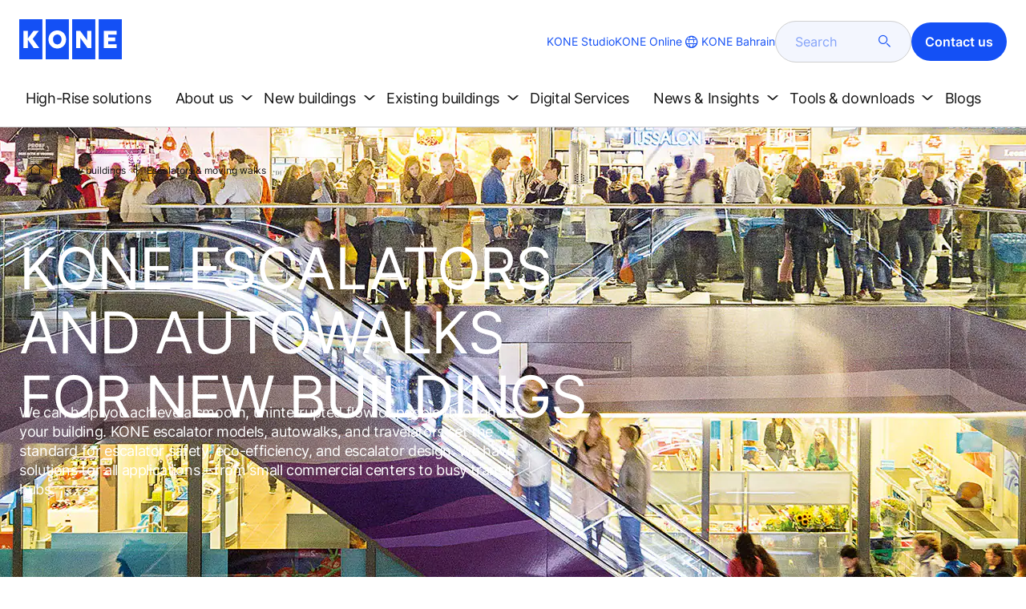

--- FILE ---
content_type: text/html; charset=utf-8
request_url: https://www.kone.bh/en/new-buildings/escalators-and-moving-walkways/
body_size: 21628
content:
<!DOCTYPE html>

<html lang="en" dir="ltr">
<head>
    <meta charset="utf-8">
    <meta http-equiv="X-UA-Compatible" content="IE=edge">
    <meta name="HandheldFriendly" content="True">
    <meta name="MobileOptimized" content="320">
    <meta name="viewport" content="width=device-width, initial-scale=1.0">
    

    <meta name="pagetcmid" content="tcm:266-17499-64" />
        <meta name="description" content="Learn about the different types of escalators. We offer flat escalators and airport escalators.  " />
        <meta name="keywords" content="escalators,types of escalators,autowalks,moving walkways,glass escalator,flat escalators,airport escalators,travelator, moving stairway" />
        <meta class="SwifType" data-type="string" name="title" content="" />
            <meta name="robots" content="INDEX,FOLLOW" />
        <link rel="canonical" href="https://www.kone.bh/en/new-buildings/escalators-and-moving-walkways/" />
        <meta property="og:title" content="Escalators | autowalks and moving walkways for new buildings – KONE" />
        <meta property="og:type" content="website" />
        <meta property="og:url" content="https://www.kone.bh/en/new-buildings/escalators-and-moving-walkways/" />
        <meta property="og:image" content="https://www.kone.bh/en/Images/markthal_hero_1440x670_tcm266-11630.jpg" />
        <meta property="og:description" content="Learn about the different types of escalators. We offer flat escalators and airport escalators.  " />
        <meta property="og:site_name" content="KONE Bahrain" />
        <meta name="twitter:card" content="summary">
        <meta name="twitter:site" content="konecorporation">
        <meta name="twitter:title" content="Escalators | autowalks and moving walkways for new buildings – KONE">
        <meta name="twitter:description" content="Learn about the different types of escalators. We offer flat escalators and airport escalators.  ">
        <meta name="twitter:creator" content="konecorporation">
        <meta name="twitter:image" content="https://www.kone.bh/en/Images/markthal_hero_1440x670_tcm266-11630.jpg">
    
<script>
    var digitalData = {
        page : {
            pageInfo : {
  "pageID": "17499",
  "pageType": "Generic Page",
  "windowTitle": "Escalators | autowalks and moving walkways for new buildings – KONE- KONE Bahrain",
  "pageDescription": "Learn about the different types of escalators. We offer flat escalators and airport escalators.  ",
  "indexOptions": "INDEX",
  "followLinksOptions": "FOLLOW",
  "businessLine": "NEB"
}
            }
    };
    
</script>

    <link href="/fonts/KONE-Icon-Font-new.woff2" type="font/woff2">
    <link href="/fonts/KONE_Information.woff2" rel="preload" type="font/woff2" as="font" crossorigin="anonymous">
    <link href="/fonts/Inter-Regular.ttf" rel="preload" type="font/ttf" as="font" crossorigin="anonymous">
    <link href="/fonts/Inter-SemiBold.ttf" rel="preload" type="font/ttf" as="font" crossorigin="anonymous">
    
    <script src="/Scripts/jquery.min.js?t=20251030" defer></script>

    
    
    <script src="/Scripts/vendor/jquery.tablesorter.min.js?t=20251030" defer></script>
                
    <script src="/bundles/seo?v=20251103" defer></script>


    
    <script src="/Scripts/kone-bundle.min.js?t=20251030" defer></script>

    <link href="/Content/kone-icons.css?t=20251030" rel='stylesheet'>
    <noscript><link rel="stylesheet" href="/Content/kone-icons.css?t=20251030"></noscript>
    <script>
        (function () {
            var meta = document.createElement('meta');
            meta.className = 'sr-only';
            document.head.appendChild(meta);
            var value = window.getComputedStyle(meta).getPropertyValue('width');
            document.head.removeChild(meta);
            return true;
        }());
    </script>
    <script>function cdnFallback(img) { img.onerror = null; var s = ''; img.src = img.src.replace(s, s.slice(-1) === '/' ? '/' : ''); }</script>
    <title>Escalators | autowalks and moving walkways for new buildings – KONE - KONE Bahrain </title>
    <!-- No valid script specified for chat -->
<style type="text/css">
        html,body,div,header,footer,main,section,nav,h1,h2,h3,h4,h5,h6,img,svg,p,a,hr,span,ol,ul,li,form,input,label{
    margin:0;
    padding:0;
    border:none;
    font-size:100%;
    vertical-align:baseline
}
*,*::before,*::after{
    box-sizing:border-box
}
svg:not(:root){
    overflow:hidden
}
input{
    border-radius:0
}
input::placeholder{
    opacity:.5
}
.loader{
    display:none
}
@font-face{
    font-family:KONE;
    src:url("/fonts/KONE_Information.woff2") format("woff2");
    font-weight:normal;
    font-style:normal;
    font-display:swap
}
@font-face{
    font-family:INTER;
    src:url("/fonts/Inter-Regular.ttf") format("truetype");
    font-weight:normal;
    font-style:normal;
    font-display:swap
}
@font-face{
    font-family:INTERSEMIBOLD;
    src:url("/fonts/Inter-SemiBold.ttf") format("truetype");
    font-weight:normal;
    font-style:normal;
    font-display:swap
}
:root{
    --light-primary-white: #FFFFFF;
    --light-primary-black: #141414;
    --light-primary-kone-blue: #1450F5;
    --light-secondary-sand: #F3EEE6;
    --light-secondary-yellow: #FFE141;
    --light-secondary-light-blue: #D2F5FF;
    --light-secondary-pink: #FFCDD7;
    --light-secondary-green: #AAE1C8;
    --light-accent-accent-red: #FF5F28;
    --light-accent-accent-orange: #FFA023;
    --light-accent-accent-green: #1ED273;
    --light-accent-destructive-text: #F51414;
    --light-grayscale-100-text: var(--light-primary-black);
    --light-grayscale-150-hover: #4F4F4F;
    --light-grayscale-200-inactive: #727272;
    --light-grayscale-300-disabled: #959595;
    --light-grayscale-400-border: #D0D0D0;
    --light-grayscale-500: #E7E7E7;
    --light-grayscale-600-bg-tertiary: #F1F1F1;
    --light-grayscale-700-bg-secondary: #F8F8F8;
    --light-grayscale-800-bg-primary: var(--light-primary-white);
    --light-color-background-bg-blue: #F3F6FE;
    --light-color-background-bg-green: #E8FBF1;
    --light-color-background-bg-orange: #FFF6E9;
    --light-color-background-bg-red: #FFEFE9;
    --light-blue-d-80: #142041;
    --light-blue-d-60: #142C6E;
    --light-blue-d-40: #14389B;
    --light-blue-d-20: #1444C8;
    --light-blue-l-20: #4373F7;
    --light-blue-l-40: #7296F9;
    --light-blue-l-60: #A1B9FB;
    --light-blue-l-80: #D0DCFD;
    --light-blue-l-90: #E7EDFE;
    --light-green-d-80: #10351A;
    --light-green-d-60: #0C5621;
    --light-green-d-40: #087827;
    --light-green-d-20: #18A85C;
    --light-green-l-20: #4BDB8F;
    --light-green-l-40: #78E4AB;
    --light-green-l-60: #A5EDC7;
    --light-green-l-80: #D2F6E3;
    --light-orange-d-80: #433017;
    --light-orange-d-60: #724C1A;
    --light-orange-d-40: #A1681D;
    --light-orange-d-20: #D08420;
    --light-orange-l-20: #FFB34F;
    --light-orange-l-40: #FFC67B;
    --light-orange-l-60: #FFD9A7;
    --light-orange-l-80: #FFECD3;
    --light-red-d-80: #432318;
    --light-red-d-60: #72321C;
    --light-red-d-40: #A14120;
    --light-red-d-20: #D05024;
    --light-red-l-20: #FF7F53;
    --light-red-l-40: #FF9F7E;
    --light-red-l-60: #FFBFA9;
    --light-red-l-80: #FFDFD4
}
html{
    font-size:1rem;
    scroll-behavior:smooth;
    scroll-padding-top:var(--scroll-padding, 50px)
}
body{
    position:relative;
    background-color:var(--light-primary-white);
    color:var(--light-primary-black);
    font-family:INTER,Arial,"Helvetica Neue",Helvetica,sans-serif;
    font-size:1rem;
    line-height:1.5;
    overflow-x:hidden
}
body:before{
    z-index:5000;
    position:fixed;
    width:100%;
    padding:.625rem 0;
    bottom:0
}
a[name]{
    display:none
}
.sr-only{
    position:absolute;
    width:1px;
    height:1px;
    padding:0;
    margin:-1px;
    overflow:hidden;
    clip:rect(0, 0, 0, 0);
    border:0
}
.hidden{
    display:none
}
.scroll-menu{
    overflow-y:scroll;
    max-height:125px
}
body:before{
    content:"handheld";
    display:none
}
.screen{
    display:none
}
.handheld{
    display:flex
}
    @media(min-width: 800px),print {
        body:before {
            content: "medium-screen";
            display: none
        }

        .screen {
            display: flex
        }

        .handheld {
            display: none
        }
    }
    @media(min-width: 1200px),print {
        body:before {
            content: "wide-screen";
            display: none
        }

        .screen {
            display: flex
        }

        .medium-screen {
            display: flex
        }

        .handheld {
            display: none
        }
    }
@media(min-width: 1400px),print{
    body:before{
        content:"large-screen";
        display:none
    }
}
@media(min-width: 1600px),print{
    body:before{
        content:"extra-large-screen";
        display:none
    }
}
.bg-sand{
    background-color:var(--light-secondary-sand)
}
.bg-lightblue{
    background-color:var(--light-color-background-bg-blue)
}
.bg-pink{
    background-color:var(--light-primary-white)
}
.bg-green{
    background-color:var(--light-secondary-green)
}
.bg-white{
    background-color:var(--light-primary-white)
}
.bg-koneblue{
    background-color:var(--light-primary-kone-blue)
}
a{
    color:var(--light-primary-kone-blue);
    text-decoration:underline;
    text-underline-offset:.25em;
    display:inline-block
}
a:hover{
    color:var(--light-blue-d-20);
    text-decoration:underline
}
p{
    margin-top:0
}
p:empty{
    display:none
}
h6,.h6,h5,.h5,h4,.h4,h3,.h3,h2,.h2,h1,.h1{
    margin-top:0;
    font-weight:400;
    letter-spacing:-0.02em
}
h1,.h1{
    font-size:2.5rem;
    line-height:3rem
}
@media(min-width: 480px),print{
    h1,.h1{
        font-size:clamp(2.5rem, 2.5vw + 1.75rem, 3rem);
        line-height:clamp(3rem, 2.5vw + 2.25rem, 3.5rem)
    }
}
@media(min-width: 800px),print{
    h1,.h1{
        font-size:clamp(3rem, 2.5vw + 1.75rem, 3.625rem);
        line-height:clamp(3.5rem, 2.5vw + 2.75rem, 4rem)
    }
}
@media(min-width: 1200px),print{
    h1,.h1{
        font-size:3.625rem;
        line-height:4rem
    }
}
h2,.h2{
    font-size:2rem;
    line-height:2.5rem
}
@media(min-width: 480px),print{
    h2,.h2{
        font-size:clamp(2rem, 2.5vw + 1.25rem, 2.5rem);
        line-height:clamp(2.5rem, 2.5vw + 1.75rem, 3rem)
    }
}
@media(min-width: 800px),print{
    h2,.h2{
        font-size:clamp(2.5rem, 2vw + 1.5rem, 3rem);
        line-height:clamp(3rem, 2.5vw + 2.25rem, 3.5rem)
    }
}
@media(min-width: 1200px),print{
    h2,.h2{
        font-size:3rem;
        line-height:3.5rem
    }
}
h3,.h3{
    font-size:1.75rem;
    line-height:2.5rem
}
@media(min-width: 480px),print{
    h3,.h3{
        font-size:clamp(1.75rem, 1.25vw + 1.375rem, 2rem);
        line-height:clamp(2.5rem, 0vw + 2.5rem, 2.5rem)
    }
}
@media(min-width: 800px),print{
    h3,.h3{
        font-size:clamp(2rem, 2vw + 1rem, 2.5rem);
        line-height:clamp(2.5rem, 2.5vw + 1.75rem, 3rem)
    }
}
@media(min-width: 1200px),print{
    h3,.h3{
        font-size:2.5rem;
        line-height:3rem
    }
}
h4,.h4{
    font-size:1.5rem;
    line-height:2rem
}
@media(min-width: 480px),print{
    h4,.h4{
        font-size:clamp(1.5rem, 1.25vw + 1.125rem, 1.75rem);
        line-height:clamp(2rem, 2.5vw + 1.25rem, 2.5rem)
    }
}
@media(min-width: 800px),print{
    h4,.h4{
        font-size:clamp(1.75rem, 1vw + 1.25rem, 2rem);
        line-height:clamp(2.5rem, 0vw + 2.5rem, 2.5rem)
    }
}
@media(min-width: 1200px),print{
    h4,.h4{
        font-size:2rem;
        line-height:2.5rem
    }
}
h5,.h5{
    font-size:1.25rem;
    line-height:2rem
}
@media(min-width: 480px),print{
    h5,.h5{
        font-size:clamp(1.25rem, 1.25vw + 0.875rem, 1.5rem);
        line-height:clamp(2rem, 0vw + 2rem, 2rem)
    }
}
@media(min-width: 800px),print{
    h5,.h5{
        font-size:clamp(1.5rem, 1vw + 1rem, 1.75rem);
        line-height:clamp(2rem, 2.5vw + 1.25rem, 2.5rem)
    }
}
@media(min-width: 1200px),print{
    h5,.h5{
        font-size:1.75rem;
        line-height:2.5rem
    }
}
h6,.h6{
    font-size:1.125rem;
    line-height:1.5rem
}
@media(min-width: 480px),print{
    h6,.h6{
        font-size:clamp(1.125rem, 0.625vw + 0.9375rem, 1.25rem);
        line-height:clamp(1.5rem, 2.5vw + 0.75rem, 2rem)
    }
}
@media(min-width: 800px),print{
    h6,.h6{
        font-size:clamp(1.25rem, 1vw + 0.75rem, 1.5rem);
        line-height:clamp(2rem, 0vw + 2rem, 2rem)
    }
}
@media(min-width: 1200px),print{
    h6,.h6{
        font-size:1.5rem;
        line-height:2rem
    }
}
.display-text{
    font-size:4rem
}
@media(min-width: 800px),print{
    .display-text{
        font-size:4.5rem
    }
}
.kone-header-navigation .bilingual a{
    font-size:1.125rem;
    line-height:1.5rem;
    font-family:INTERSEMIBOLD,sans-serif;
    letter-spacing:normal
}
.rtf .subtitle{
    font-family:KONE,sans-serif;
    font-size:1rem;
    line-height:1.5rem;
    letter-spacing:.05em;
    text-transform:uppercase
}
.rtf .actions a:not(.btn),.rtf .details .table-container table thead tr th,.rtf .details .table-container table thead tr td,.rtf .details .table-container table td,.rtf .details .table-container table th,.rtf .details .table-container>*,.rtf .details{
    font-size:1rem;
    line-height:1.5rem;
    letter-spacing:normal
}
.rtf .footer{
    font-size:0.875rem;
    line-height:1.5rem;
    letter-spacing:normal
}
ol,ul{
    list-style:none;
    padding-left:1.5rem
}
ol,ul{
    margin-top:0
}
ol ol,ul ul,ol ul,ul ol{
    margin-bottom:0
}
blockquote{
    margin:0 0 1rem
}
b,strong{
    font-weight:600
}
sub,sup{
    position:relative;
    line-height:0;
    vertical-align:baseline
}
sub{
    bottom:-0.25em
}
sup{
    top:-0.5em
}
figure{
    margin:0 0 1rem
}
img,svg{
    vertical-align:middle
}
img{
    max-width:100%;
    height:auto;
    display:block
}
button{
    border-radius:0;
    background-color:rgba(0,0,0,0)
}
button:focus:not(:focus-visible){
    outline:0
}
[role=button]{
    cursor:pointer
}
button,[type=button],[type=reset],[type=submit]{
    -webkit-appearance:button
}
button:not(:disabled),[type=button]:not(:disabled),[type=reset]:not(:disabled),[type=submit]:not(:disabled){
    cursor:pointer
}
::-moz-focus-inner{
    padding:0;
    border-style:none
}
[hidden]{
    display:none !important
}
.media{
    margin-bottom:2rem
}
.rtf .subtitle{
    margin-bottom:.75rem;
    color:var(--light-primary-kone-blue);
    text-transform:uppercase;
    font-family:KONE,sans-serif
}
.rtf h3,.rtf h4,.rtf h5,.rtf h6{
    margin-bottom:.5rem
}
.rtf .details{
    margin-bottom:1.5rem
}
.rtf .details>*:not(:last-child){
    margin-bottom:1.2em
}
.rtf .details ul{
    list-style:disc
}
.rtf .details ol{
    list-style:decimal
}
.rtf .details .table-container>*:not(table):not(:last-child){
    margin-bottom:1rem
}
.rtf .details .table-container ul{
    list-style:disc
}
.rtf .details .table-container ol{
    list-style:decimal
}
.rtf .details .table-container table{
    border-collapse:collapse;
    width:100%;
    background-color:var(--light-primary-white);
    text-align:left;
    border-top:1px solid #000
}
.rtf .details .table-container table th{
    position:relative;
    font-weight:bold
}
.rtf .details .table-container table td{
    position:relative
}
.rtf .details .table-container table thead tr th,.rtf .details .table-container table thead tr td{
    vertical-align:top
}
.rtf .details .table-container table thead tr th,.rtf .details .table-container table thead tr td,.rtf .details .table-container table tbody tr th,.rtf .details .table-container table tbody tr td,.rtf .details .table-container table tfoot tr td,.rtf .details .table-container table tfoot tr th{
    border-right:1px solid #000;
    border-bottom:1px solid #000;
    background-clip:padding-box
}
.rtf .details .table-container table thead tr th,.rtf .details .table-container table thead tr td,.rtf .details .table-container table tbody tr th,.rtf .details .table-container table tfoot tr th{
    font-family:INTERSEMIBOLD,sans-serif
}
.rtf .details .table-container table thead tr{
    border-collapse:separate
}
.rtf .details .table-container table thead tr th,.rtf .details .table-container table thead tr td{
    padding:.75rem 1.5rem;
    text-align:left
}
.rtf .details .table-container table thead tr th:focus,.rtf .details .table-container table thead tr td:focus{
    outline:none
}
.rtf .details .table-container table thead tr th:first-child,.rtf .details .table-container table thead tr td:first-child{
    border-right:none;
    z-index:10
}
.rtf .details .table-container table thead tr th:first-child::after,.rtf .details .table-container table thead tr td:first-child::after{
    position:absolute;
    content:"";
    top:0;
    right:0;
    width:1px;
    height:100%;
    display:block;
    background:#000
}
.rtf .details .table-container table thead tr th:first-child::before,.rtf .details .table-container table thead tr td:first-child::before{
    position:absolute;
    content:"";
    top:0;
    left:0;
    width:1px;
    height:100%;
    display:block;
    background:#000
}
.rtf .details .table-container table tbody tr td,.rtf .details .table-container table tbody tr th,.rtf .details .table-container table tfoot tr td,.rtf .details .table-container table tfoot tr th{
    padding:.75rem 1.5rem
}
.rtf .details .table-container table tbody tr td:first-child,.rtf .details .table-container table tbody tr th:first-child,.rtf .details .table-container table tfoot tr td:first-child,.rtf .details .table-container table tfoot tr th:first-child{
    border-right:none;
    z-index:10;
    font-family:INTERSEMIBOLD,sans-serif
}
.rtf .details .table-container table tbody tr td:first-child::after,.rtf .details .table-container table tbody tr th:first-child::after,.rtf .details .table-container table tfoot tr td:first-child::after,.rtf .details .table-container table tfoot tr th:first-child::after{
    position:absolute;
    content:"";
    top:0;
    right:0;
    width:1px;
    height:100%;
    display:block;
    background:#000
}
.rtf .details .table-container table tbody tr td:first-child::before,.rtf .details .table-container table tbody tr th:first-child::before,.rtf .details .table-container table tfoot tr td:first-child::before,.rtf .details .table-container table tfoot tr th:first-child::before{
    position:absolute;
    content:"";
    top:0;
    left:0;
    width:1px;
    height:100%;
    display:block;
    background:#000
}
.rtf .details .table-container table tbody tr:hover.row-has-link,.rtf .details .table-container table tfoot tr:hover.row-has-link{
    cursor:pointer
}
.rtf .details .table-container table.downloadtable{
    border-top:1px solid #000;
    border-left:1px solid #000
}
.rtf .details .table-container table.downloadtable thead tr th,.rtf .details .table-container table.downloadtable thead tr td,.rtf .details .table-container table.downloadtable tbody tr th,.rtf .details .table-container table.downloadtable tbody tr td,.rtf .details .table-container table.downloadtable tfoot tr td,.rtf .details .table-container table.downloadtable tfoot tr th{
    border-bottom:1px solid #000;
    border-right:1px solid #000
}
.rtf .details .table-container table.downloadtable thead tr th:first-child::after,.rtf .details .table-container table.downloadtable thead tr th:first-child::before,.rtf .details .table-container table.downloadtable thead tr td:first-child::after,.rtf .details .table-container table.downloadtable thead tr td:first-child::before{
    display:none
}
.rtf .details .table-container table.downloadtable tbody tr td:first-child::after,.rtf .details .table-container table.downloadtable tbody tr td:first-child::before,.rtf .details .table-container table.downloadtable tbody tr th:first-child::after,.rtf .details .table-container table.downloadtable tbody tr th:first-child::before,.rtf .details .table-container table.downloadtable tfoot tr td:first-child::after,.rtf .details .table-container table.downloadtable tfoot tr td:first-child::before,.rtf .details .table-container table.downloadtable tfoot tr th:first-child::after,.rtf .details .table-container table.downloadtable tfoot tr th:first-child::before{
    display:none
}
.rtf .details .table-container table.tablesorter .tablesorter-header{
    cursor:pointer
}
.rtf .details .table-container table.tablesorter .tablesorter-header>.tablesorter-header-inner{
    padding-right:2rem;
    position:relative
}
.rtf .details .table-container table.tablesorter .tablesorter-header>.tablesorter-header-inner::after{
    position:absolute;
    font-family:KONE-Icon-Font;
    font-size:1rem;
    right:0;
    top:3px
}
.rtf .details .table-container table.tablesorter .tablesorter-header.tablesorter-headerUnSorted>.tablesorter-header-inner::after{
    -webkit-transform:rotate(90deg);
    -moz-transform:rotate(90deg);
    -o-transform:rotate(90deg);
    transform:rotate(90deg);
    content:""
}
.rtf .details .table-container table.tablesorter .tablesorter-header.tablesorter-headerAsc>div::after{
    content:""
}
.rtf .details .table-container table.tablesorter .tablesorter-header.tablesorter-headerDesc>div::after{
    content:""
}
@media(min-width: 800px),print{
    .rtf .details .table-container table tbody tr td:first-child,.rtf .details .table-container table tfoot tr td:first-child{
        font-family:INTER,Arial,"Helvetica Neue",Helvetica,sans-serif
    }
}
.rtf .actions{
    display:flex;
    flex-direction:column;
    row-gap:1.5rem;
    margin-bottom:1.5rem
}
.rtf .actions *{
    align-self:flex-start
}
.rtf>*:last-child{
    margin-bottom:0 !important
}
@media(min-width: 800px),print{
    .rtf h3,.rtf h4,.rtf h5,.rtf h6{
        margin-bottom:1rem
    }
}
.lazyload,.lazyloading{
    opacity:0
}
.lazyloaded{
    opacity:1;
    transition:opacity 300ms
}
.entireEleClickable h3 a,.entireEleClickable h4 a,.entireEleClickable h5 a{
    text-decoration:none;
    color:var(--light-primary-black)
}
.entireEleClickable:has(h3 a[href]),.entireEleClickable:has(h4 a[href]),.entireEleClickable:has(h5 a[href]){
    cursor:pointer
}
.entireEleClickable:has(h3 a[href]):hover h3 a[href],.entireEleClickable:has(h3 a[href]):hover h4 a[href],.entireEleClickable:has(h3 a[href]):hover h5 a[href],.entireEleClickable:has(h4 a[href]):hover h3 a[href],.entireEleClickable:has(h4 a[href]):hover h4 a[href],.entireEleClickable:has(h4 a[href]):hover h5 a[href],.entireEleClickable:has(h5 a[href]):hover h3 a[href],.entireEleClickable:has(h5 a[href]):hover h4 a[href],.entireEleClickable:has(h5 a[href]):hover h5 a[href]{
    text-decoration:underline
}
.kone-header{
    z-index:1100;
    position:relative
}
.kone-header a{
    text-decoration:none
}
.kone-header ul{
    padding:0;
    margin:0
}
.kone-header ul ul{
    padding:0;
    margin:0
}
.kone-header-navigation{
    width:100%;
    display:block;
    background-color:var(--light-primary-white)
}
.kone-header-navigation.fixed-nav{
    position:fixed;
    top:0;
    left:0;
    right:0
}
.kone-header-navigation__sticklylinks{
    display:none
}
.kone-header-navigation__header.fixed{
    position:fixed;
    z-index:10;
    width:100%;
    background-color:var(--light-primary-white);
    left:0
}
.kone-header-navigation__header .pagename{
    color:var(--light-primary-kone-blue);
    text-align:center;
    text-transform:uppercase;
    font-size:.625rem;
    line-height:.75rem;
    padding:.625rem 0;
    border-bottom:1px solid #ccc
}
.kone-header-navigation__header .header-sections{
    position:relative;
    padding:1rem 0;
    width:100%;
    color:var(--light-primary-kone-blue);
    border-bottom:1px solid #ccc
}
.kone-header-navigation__header .header-sections .container{
    display:flex;
    align-items:center;
    column-gap:.5rem;
    justify-content:space-between
}
.kone-header-navigation__header .header-sections .header-logo img{
    width:6.125rem
}
.kone-header-navigation__header .header-sections .header-controls{
    display:flex;
    flex-direction:column;
    flex:1 1 50%;
    max-width:85%;
    align-items:flex-end;
    row-gap:1rem
}
.kone-header-navigation__header .header-sections .header-controls .others-details{
    display:none
}
.kone-header-navigation__header .header-sections .header-controls .controls-details{
    display:flex;
    column-gap:.5rem
}
.kone-header-navigation__header .header-sections .header-controls .controls-details .contactus,.kone-header-navigation__header .header-sections .header-controls .controls-details .website-search{
    display:none
}
.kone-header-navigation__header .header-sections .header-controls .controls-details .language-selector.desktop{
    display:none
}
.kone-header-navigation__header .header-sections .header-controls .controls-details .language-selector .network{
    display:flex;
    align-items:center;
    text-align:left;
    margin-left:auto;
    flex-direction:row-reverse
}
.kone-header-navigation__header .header-sections .header-controls .controls-details .language-selector .network span:last-child{
    font-size:.75rem;
    line-height:.75rem
}
.kone-header-navigation__header .header-sections .header-controls .controls-details .language-selector .network span:first-child,.kone-header-navigation__header .header-sections .header-controls .controls-details .language-selector .network span:only-child{
    font-size:1.5rem;
    line-height:1.5rem
}
.kone-header-navigation__header .header-sections .header-controls .controls-details .hamberger-menu .navicon{
    display:inline-block;
    padding:0
}
.kone-header-navigation__header .header-sections .header-controls .controls-details .hamberger-menu .navicon:before{
    font-family:KONE-Icon-Font;
    font-size:1.7rem;
    line-height:1.7rem;
    color:var(--light-primary-kone-blue)
}
.kone-header-navigation__header .header-sections .header-controls .controls-details .hamberger-menu .navicon:hover,.kone-header-navigation__header .header-sections .header-controls .controls-details .hamberger-menu .navicon:focus{
    text-decoration:none
}
.kone-header-navigation__header .header-sections .header-controls .controls-details .hamberger-menu .navicon.collapsed:before{
    content:""
}
.kone-header-navigation__header .header-sections .header-controls .controls-details .hamberger-menu .navicon.expanded:before{
    content:""
}
.kone-header-navigation .bilingual{
    display:flex;
    flex-wrap:wrap;
    row-gap:.75rem;
    margin:.75rem;
    padding:.5rem;
    justify-content:space-between;
    background-color:var(--light-color-background-bg-blue);
    border-radius:1.25rem;
    border:1px solid var(--light-grayscale-600-bg-tertiary)
}
.kone-header-navigation .bilingual a{
    color:var(--light-primary-black);
    align-self:center;
    padding:.75rem 1.25rem;
    flex:1 1 auto;
    text-align:center
}
.kone-header-navigation .bilingual a.active-language{
    background-color:var(--light-primary-kone-blue);
    color:var(--light-primary-white);
    pointer-events:none;
    cursor:not-allowed;
    border-radius:50rem
}
.kone-header-navigation .mobile-ribbon-footer{
    position:fixed;
    padding-top:1.5rem;
    padding-bottom:1.5rem;
    bottom:0;
    left:0;
    right:0;
    width:100%;
    background-color:var(--light-primary-kone-blue);
    z-index:1000;
    box-shadow:0px -30px 30px 10px hsla(0,0%,100%,.8)
}
.kone-header-navigation .mobile-ribbon-footer ul{
    display:flex;
    width:100%;
    justify-content:space-evenly;
    align-items:center;
    height:100%;
    background-color:rgba(0,0,0,0)
}
.kone-header-navigation .mobile-ribbon-footer ul li a{
    color:var(--light-primary-white);
    border:none;
    font-size:1.5rem;
    line-height:1.5rem
}
.kone-header-navigation .mobile-ribbon-footer ul li a span{
    font-size:2rem;
    line-height:2rem
}
.kone-header-navigation .search-popup{
    position:fixed;
    top:0;
    bottom:0;
    right:0;
    left:0;
    background-color:var(--light-primary-white);
    z-index:1000;
    display:none
}
.kone-header-navigation .search-popup__close{
    position:absolute;
    top:1rem;
    right:1rem;
    color:var(--light-primary-kone-blue);
    cursor:pointer
}
.kone-header-navigation .search-popup__close span{
    font-size:1.5rem
}
.kone-header-navigation .search-popup .search-form-mobile{
    position:relative;
    top:50%;
    transform:translateY(-50%)
}
.kone-header-navigation .search-popup form{
    margin-left:1.25rem;
    margin-right:1.25rem;
    display:flex;
    column-gap:.625rem;
    z-index:1000
}
.kone-header-navigation .search-popup form .search-input{
    display:flex;
    width:100%
}
.kone-header-navigation .search-popup form .search-input input[type=search]{
    font-family:INTER,Arial,"Helvetica Neue",Helvetica,sans-serif;
    font-size:1rem;
    background-color:var(--light-color-background-bg-blue);
    border-radius:50rem;
    border:1px solid var(--light-grayscale-400-border);
    color:var(--light-primary-kone-blue);
    padding:.625rem 1rem;
    background-image:none;
    -webkit-appearance:textfield;
    box-sizing:content-box;
    height:1.75rem;
    width:100%;
    -webkit-box-sizing:content-box;
    -webkit-transition:all .5s;
    -moz-transition:all .5s;
    transition:all .5s
}
.kone-header-navigation .search-popup form .search-input input[type=search]:focus{
    border:2px solid var(--light-primary-kone-blue)
}
.kone-header-navigation .search-popup form .search-input input[type=search]::-webkit-input-placeholder{
    color:var(--light-primary-kone-blue)
}
.kone-header-navigation .search-popup form .search-input input[type=search]:-moz-placeholder{
    color:var(--light-primary-kone-blue);
    opacity:1
}
.kone-header-navigation .search-popup form .search-input input[type=search]::-moz-placeholder{
    color:var(--light-primary-kone-blue);
    opacity:1
}
.kone-header-navigation .search-popup form .search-input input[type=search]:-ms-input-placeholder{
    color:var(--light-primary-kone-blue)
}
.kone-header-navigation .search-popup form button{
    color:var(--light-primary-kone-blue);
    padding:0
}
.kone-header-navigation .search-popup form button span{
    display:inline-block;
    font-size:1.75rem;
    transform:rotate(270deg)
}
.kone-header-navigation .search-popup .elastic-suggestions{
    position:absolute;
    z-index:500;
    background-color:var(--light-primary-white);
    border-radius:20px;
    box-shadow:0px 4px 8px 0px rgba(20,20,20,.15);
    margin-left:1.25rem;
    margin-top:.75rem;
    padding:.75rem;
    display:none
}
.kone-header-navigation .search-popup .elastic-suggestions .suggestion-item{
    padding:.5rem .5rem;
    color:var(--light-primary-black)
}
.kone-header-navigation .search-popup .elastic-suggestions .suggestion-item:hover{
    background-color:var(--light-color-background-bg-blue);
    cursor:pointer;
    border-radius:12px
}
.kone-header .navigation .target-group-avatar-container.tooltip-container.active .tooltip{
    font-size:12px;
    top:1px;
    line-height:1.4;
    min-height:27px;
    right:34px
}
.kone-header .navigation .target-group-avatar-container.tooltip-container.active .tooltip::after{
    right:-13px;
    top:0;
    border-left-width:13px;
    border-top-width:13px;
    border-bottom-width:13px
}
@media(max-width: 1024px){
    .kone-header .navigation .logo .target-group-avatar-container{
        display:block;
        height:30px;
        width:30px;
        position:absolute;
        right:75px;
        top:10px
    }
    .kone-header .navigation .logo .target-group-avatar-container .target-group-avatar{
        border-radius:15px;
        display:block;
        height:30px;
        width:30px
    }
    .kone-header .navigation .logo .target-group-avatar-container .target-group-change{
        display:block;
        font-size:14px;
        height:18px;
        width:18px;
        opacity:1;
        padding-right:0;
        right:-11px
    }
    .kone-header .navigation .logo .target-group-avatar-container .target-group-change .icon-edit{
        position:relative;
        top:-6px
    }
}
</style>
    <link rel="preload" href="/Content/kone-styles-ltr-mobile.css?t=20251030" as="style">
    <link rel="stylesheet" href="/Content/kone-styles-ltr-mobile.css?t=20251030" media="screen and (min-width: 360px)">
    <link rel="preload" href="/Content/kone-styles-ltr-tablet.css?t=20251030" as="style">
    <link rel="stylesheet" href="/Content/kone-styles-ltr-tablet.css?t=20251030" media="screen and (min-width: 800px)" />
    <link rel="preload" href="/Content/kone-styles-ltr-desktop.css?t=20251030" as="style">
    <link rel="stylesheet" href="/Content/kone-styles-ltr-desktop.css?t=20251030" media="screen and (min-width: 1200px)" />
    <link rel="stylesheet" href="/Content/kone-print.css?t=20251030" media="print" />
    <link rel="shortcut icon" type="image/x-icon" href="/Content/images/KONE-favicon.ico" />

    <script src="/Scripts/adobeDataLayer.js?v=20251103" defer></script>

    <script src="//assets.adobedtm.com/9856e9bd8319/0a450bd91782/launch-2b45bd016ddf.min.js?v=20251103" defer></script>
    <link rel="alternate" hreflang="en-BA" href="https://www.kone.ba/en/new-buildings/escalators-and-moving-walkways/" /><link rel="alternate" hreflang="en-BG" href="https://www.kone.bg/en/new-buildings/escalators-and-moving-walkways/" /><link rel="alternate" hreflang="en-CY" href="https://www.kone.com.cy/en/new-buildings/escalators-and-moving-walkways/" /><link rel="alternate" hreflang="en-GR" href="https://www.kone.gr/en/new-buildings/escalators-and-moving-walkways/" /><link rel="alternate" hreflang="en-MK" href="https://www.kone.mk/en/new-buildings/escalators-and-moving-walkways/" /><link rel="alternate" hreflang="en-ME" href="https://www.kone.me/en/new-buildings/escalators-and-moving-walkways/" /><link rel="alternate" hreflang="en-GB" href="https://www.kone.co.uk/new-buildings/escalators/" /><link rel="alternate" hreflang="en-RO" href="https://www.kone.com.ro/en/new-buildings/escalators-and-moving-walkways/" /><link rel="alternate" hreflang="en-RS" href="https://www.kone.rs/en/new-buildings/escalators-and-moving-walkways/" /><link rel="alternate" hreflang="en-SI" href="https://www.kone.si/new-buildings/escalators-and-moving-walkways/" /><link rel="alternate" hreflang="en-KW" href="https://www.kone.com.kw/new-buildings/escalators-and-moving-walkways/" /><link rel="alternate" hreflang="sk-SK" href="https://www.kone.sk/nove-budovy/eskalatory-a-travelatory/" /><link rel="alternate" hreflang="en-US" href="https://www.kone.us/new-buildings/escalators-and-moving-walkways/" /><link rel="alternate" hreflang="en-AE" href="https://www.kone.ae/en/new-buildings/escalators-and-moving-walkways/" /><link rel="alternate" hreflang="hr-HR" href="https://www.kone.hr/hr/new-buildings/escalators-and-moving-walkways/" /><link rel="alternate" hreflang="en-AU" href="https://www.kone.com.au/new-buildings/escalators-and-moving-walkways/" /><link rel="alternate" hreflang="en-CN" href="https://www.kone.cn/en/new-buildings/escalators-and-moving-walkways/" /><link rel="alternate" hreflang="en-HK" href="https://www.kone.hk/en/new-buildings/escalators-and-moving-walkways/" /><link rel="alternate" hreflang="en-IN" href="https://www.kone.in/new-buildings/escalators-and-moving-walkways/" /><link rel="alternate" hreflang="en-KE" href="https://www.kone.co.ke/new-buildings/escalators-and-moving-walkways/" /><link rel="alternate" hreflang="en-MY" href="https://www.kone.my/new-buildings/escalators-and-moving-walkways/" /><link rel="alternate" hreflang="en-PH" href="https://www.kone.ph/new-buildings/escalators-and-moving-walkways/" /><link rel="alternate" hreflang="en-SG" href="https://www.kone.sg/new-buildings/escalators-and-moving-walkways/" /><link rel="alternate" hreflang="en-UG" href="https://www.kone.ug/new-buildings/escalators-and-moving-walkways/" /><link rel="alternate" hreflang="en-ZA" href="https://www.kone.co.za/new-buildings/escalators-and-moving-walkways/" /><link rel="alternate" hreflang="en-IE" href="https://www.kone.ie/new-buildings/escalators/" /><link rel="alternate" hreflang="en-BH" href="https://www.kone.bh/en/new-buildings/escalators-and-moving-walkways/" /><link rel="alternate" hreflang="en-CA" href="https://www.kone.ca/en/new-buildings/escalators-and-moving-walkways/" /><link rel="alternate" hreflang="en-EG" href="https://www.kone.eg/en/new-buildings/escalators-and-moving-walkways/" /><link rel="alternate" hreflang="en-ID" href="https://www.kone.co.id/en/new-buildings/escalators-and-moving-walkways/" /><link rel="alternate" hreflang="en-NZ" href="https://www.kone.co.nz/new-buildings/escalators-and-moving-walkways/" /><link rel="alternate" hreflang="en-TH" href="https://www.kone.co.th/en/new-buildings/escalators-and-moving-walkways/" /><link rel="alternate" hreflang="en-VN" href="https://www.kone.vn/en/new-buildings/escalators-and-moving-walkways/" /><link rel="alternate" hreflang="en-OM" href="https://www.kone.om/en/new-buildings/escalators-and-moving-walkways/" /><link rel="alternate" hreflang="en-QA" href="https://www.kone.qa/en/new-buildings/escalators-and-moving-walkways/" /><link rel="alternate" hreflang="en-SA" href="https://www.kone.sa/en/new-buildings/escalators-and-moving-walkways/" /><link rel="alternate" hreflang="fr-BE" href="https://www.kone.be/fr/nouveaux-batiments/escaliers-mecaniques-et-tapis-roulants/" /><link rel="alternate" hreflang="fr-LU" href="https://www.kone.be/fr/nouveaux-batiments/escaliers-mecaniques-et-tapis-roulants/" /><link rel="alternate" hreflang="fr-FR" href="https://www.kone.fr/batiment-neuf/escalators-trottoirs-roulants/" /><link rel="alternate" hreflang="fr" href="https://www.kone.fr/batiment-neuf/escalators-trottoirs-roulants/" /><link rel="alternate" hreflang="fr-CH" href="https://www.kone.ch/fr/immeubles-neufs/escalier-roulant/" /><link rel="alternate" hreflang="fr-CA" href="https://www.kone.ca/fr/immeubles-neufs/escaliers-et-trottoirs/" /><link rel="alternate" hreflang="fr-TN" href="https://www.kone.tn/batiment-neuf/escalators-trottoirs-roulants/" /><link rel="alternate" hreflang="de-AT" href="https://www.kone.at/neubau/rolltreppen-und-rollsteige/" /><link rel="alternate" hreflang="de-CH" href="https://www.kone.ch/de/neubau/rolltreppen-rollsteige/" /><link rel="alternate" hreflang="de-DE" href="https://www.kone.de/neubau/rolltreppen-rollsteige/" /><link rel="alternate" hreflang="es" href="https://www.kone.es/edificios-nuevos/escaleras-pasillos/" /><link rel="alternate" hreflang="es-MX" href="https://www.kone.mx/edificios-nuevos/escaleras-y-rampas/" /><link rel="alternate" hreflang="ch-CN" href="https://www.kone.cn/zh/new-buildings/escalators-and-moving-walkways/" /><link rel="alternate" hreflang="ch-HK" href="https://www.kone.hk/zh/new-buildings/escalators-and-moving-walkways/" /><link rel="alternate" hreflang="cs-CZ" href="https://www.kone.cz/nove-budovy/eskalatory-a-travelatory/" /><link rel="alternate" hreflang="da-DK" href="https://www.kone.dk/nye-bygninger/rulletrapper-rullefortove/" /><link rel="alternate" hreflang="nl-BE" href="https://www.kone.be/nl/nieuwe-gebouwen/roltrappen-en-rolpaden/" /><link rel="alternate" hreflang="nl-NL" href="https://www.kone.nl/nieuwe-gebouwen/roltrappen-en-hellingbanen/" /><link rel="alternate" hreflang="et-EE" href="https://www.kone.ee/uued-hooned/eskalaatorid/" /><link rel="alternate" hreflang="fi-FI" href="https://www.kone.fi/uudisrakennukset/liukuportaat-ja-liukukaytavat/" /><link rel="alternate" hreflang="el-CY" href="https://www.kone.com.cy/el/new-buildings/escalators-and-moving-walkways/" /><link rel="alternate" hreflang="el-GR" href="https://www.kone.gr/el/nea-ktiria/escalators-and-moving-walkways/" /><link rel="alternate" hreflang="el" href="https://www.kone.gr/el/nea-ktiria/escalators-and-moving-walkways/" /><link rel="alternate" hreflang="he" href="https://www.kone.co.il/he/new-buildings/escalators-and-moving-walkways/" /><link rel="alternate" hreflang="hu-HU" href="https://www.kone.hu/Uj-epuletek/mozgolepcsok-mozgojardak/" /><link rel="alternate" hreflang="id-ID" href="https://www.kone.co.id/id/new-buildings/escalators-and-moving-walkways/" /><link rel="alternate" hreflang="it" href="https://www.kone.it/nuovi-edifici/scale-tappeti-mobili/" /><link rel="alternate" hreflang="lv-LV" href="https://www.kone.lv/jaunas-ekas/eskalatori/" /><link rel="alternate" hreflang="nb-NO" href="https://www.kone.no/nybygg/rulletrapper-rulleband/" /><link rel="alternate" hreflang="pl-PL" href="https://www.kone.pl/produkty/schody-ruchome-chodniki-ruchome/" /><link rel="alternate" hreflang="pt" href="https://www.kone.pt/predio-nova/escadas-e-tapetes-rolantes/" /><link rel="alternate" hreflang="ru-kz" href="https://www.kone.kz/new-buildings/escalators-and-moving-walkways/" /><link rel="alternate" hreflang="sv-SE" href="https://www.kone.se/nya-byggnader/rulltrappor-och-rullband/" /><link rel="alternate" hreflang="th-TH" href="https://www.kone.co.th/th/new-buildings/escalators-and-moving-walkways/" /><link rel="alternate" hreflang="uk-UA" href="https://www.kone.ua/ua/new-buildings/escalators-and-moving-walkways/" /><link rel="alternate" hreflang="tr-TR" href="https://www.kone.com.tr/yeni-binalar/yuruyen-merdivenler-ve-yollar/" /><link rel="alternate" hreflang="vi-VN" href="https://www.kone.vn/vi/new-buildings/escalators-and-moving-walkways/" /><link rel="alternate" hreflang="bg" href="https://www.kone.bg/bg/new-buildings/escalators-and-moving-walkways/" /><link rel="alternate" hreflang="ro-RO" href="https://www.kone.com.ro/ro/new-buildings/escalators-and-moving-walkways/" /><link rel="alternate" hreflang="ro" href="https://www.kone.com.ro/ro/new-buildings/escalators-and-moving-walkways/" /><link rel="alternate" hreflang="sr-RS" href="https://www.kone.rs/sr/new-buildings/escalators-and-moving-walkways/" /><link rel="alternate" hreflang="ar-AE" href="https://www.kone.ae/ar/new-buildings/escalators-and-moving-walkways/" />
</head>

<body class="newNavEnabled" data-country-selector-overlay-first-run="false" data-cdn-img="" data-lang="EN" data-formdata=''>
    <div id="bwrapperid" data-originalDomain="https://www.kone.bh">
        
        <!-- News Banner Disabled due to Expiry Date 8/31/2025 8:03:22 AM-->


<header class="kone-header" data-swiftype-index="false">
    <section class="kone-header-navigation">
        <div class="kone-header-navigation__header">
            <div class="pagename">
                <div class="container">
                    Escalators | autowalks and moving walkways for new buildings – KONE
                </div>
            </div>
            <div class="header-sections">
                <div class="container">
                    <div class="header-logo">
                        <a href="/en/">
                                    <img src="/en/Images/KONE_logo_blue_tcm266-121992.svg?v=2" class="lazyloaded" alt="Img_KONE_New_Brand_Logo_Blue" title="KONE logo" aria-label="Kone logo and link to Home page" width="50" height="20" />
                        </a>
                    </div>
                    <div class="header-controls">
                        <ul class="others-details" aria-label="Additional links and information">
                                        <li class="other-link">
                                            <a href="https://www.kone.bh/en/studio/tool/">
                                                KONE Studio
                                            </a>
                                        </li>
                                        <li class="other-link">
                                            <a href="https://kone.my.site.com/koneonline/ccloginportal">
                                                KONE Online
                                            </a>
                                        </li>
                                                    </ul>
                        <ul class="controls-details" aria-label="Additional links and information">
                                    <li class="language-selector desktop">
                                        <a aria-label="website country selection" class="network" href="/en/country-selector.aspx">
<span class="icon-network_ip"></span>                                            <span aria-hidden="true">KONE Bahrain</span>
                                        </a>
                                    </li>
                                    <li class="language-selector mobile">
                                        <a aria-label="website country selection" class="network" href="/en/country-selector.aspx">
<span class="icon-network_ip"></span>                                                                                    </a>
                                    </li>
                                                            <li class="website-search">
                                    <form aria-label="Website Search" class="search-form" action="/en/searchresults.aspx" role="search">
                                        <label>
                                            <span class="sr-only">Search</span>
                                            <input type="search" name="search" class="nav-search st-default-search-input" placeholder="Search" aria-label="search">
                                        </label>
                                        <button type="submit" aria-label="submit search"><span class="icon-search"></span></button>
                                    </form>
                                </li>
                                                                <li class="contactus">
                                        <a class="btn btn-primary btn-medium" href="/en/about-us/contact-us/" role="button">
                                            Contact us
                                        </a>
                                    </li>
                            <li class="hamberger-menu">
                                <button class="navicon collapsed" aria-controls="kone-header-navigation" aria-label="Main Menu Toggle" aria-expanded="false"></button>
                            </li>
                        </ul>
                    </div>
                </div>
            </div>
        </div>
            <nav aria-label="Main menu" class="kone-header-navigation__nav" id="kone-header-navigation">
                <div class="container">
                    <ul aria-label="Site menu">
                        
        <li class="navigation-list-item">
            <a role="button" href="/en/high-rise-solutions/" class="main-menu-item" target="_self" data-info="tcm:266-10929-4"><span class="text">High-Rise solutions</span><span class="arrow"></span></a>
        </li>
        <li class="navigation-list-item">
            <a role="button" href="/en/about-us/" class="main-menu-item hasChildren" target="_self" data-info="tcm:266-903-4"><span class="text">About us</span><span class="arrow"></span></a>
                <div class="sub-menu">
                    <div class="submenu container">
                        <div class="link-info">
                            <div class="link-info-block" data-info="tcm:266-903-4">
                                <p class="link-info-block__title">
                                    <a href="/en/about-us/"> About us </a>
                                </p>
                                <p class="link-info-block__text">
                                    <span>
Embrace urban life with KONE company. Find out how we can improve the flow of urban life, making people’s journeys safe with KONE online.                                    </span>
                                </p>
                            </div>
                                        <div class="link-info-block" data-info="tcm:266-965-4">
                <p class="link-info-block__path">About us &gt; </p>
                <p class="link-info-block__title">KONE as a company</p>
                <p class="link-info-block__text">
                    <span>
We are a global leader in the elevator and escalator industry, and our purpose is to shape the future of cities. Find out about our history, purpose and strategy, our organization as well as our innovations.                    </span>
                </p>
            </div>
            <div class="link-info-block" data-info="tcm:266-975-4">
                <p class="link-info-block__path">About us &gt; KONE as a company &gt; </p>
                <p class="link-info-block__title">Environment</p>
                <p class="link-info-block__text">
                    <span>
Explore the impact of KONE&#39;s green buildings on the development of sustainable smart cities, revolutionizing urban design for a more eco-conscious future.                    </span>
                </p>
            </div>
            <div class="link-info-block" data-info="tcm:266-976-4">
                <p class="link-info-block__path">About us &gt; KONE as a company &gt; </p>
                <p class="link-info-block__title">Safety</p>
                <p class="link-info-block__text">
                    <span>
Elevator and escalator safety are paramount at KONE. Explore our elevator safety systems &amp; features, and important regular maintenance programs.                    </span>
                </p>
            </div>
            <div class="link-info-block" data-info="tcm:266-977-4">
                <p class="link-info-block__path">About us &gt; KONE as a company &gt; </p>
                <p class="link-info-block__title">Innovations</p>
                <p class="link-info-block__text">
                    <span>
Explore the latest game-changing advancements in innovation technology. Discover how KONE&#39;s elevator innovations play a role in enhancing the modern world.                    </span>
                </p>
            </div>
            <div class="link-info-block" data-info="tcm:266-8310-4">
                <p class="link-info-block__path">About us &gt; KONE as a company &gt; </p>
                <p class="link-info-block__title">Culture</p>
                <p class="link-info-block__text">
                    <span>
Find out more about KONE&#39;s corporate and workplace culture, which leads to forming a solid foundation for our company culture.                    </span>
                </p>
            </div>
            <div class="link-info-block" data-info="tcm:266-8218-4">
                <p class="link-info-block__path">About us &gt; KONE as a company &gt; </p>
                <p class="link-info-block__title">Diversity, equity and inclusion</p>
                <p class="link-info-block__text">
                    <span>
Diversity makes us unique, inclusion makes us powerful. At KONE, we strive to build and nurture an inclusive culture that promotes and values diversity.                    </span>
                </p>
            </div>
            <div class="link-info-block" data-info="tcm:266-10887-4">
                <p class="link-info-block__path">About us &gt; KONE as a company &gt; </p>
                <p class="link-info-block__title">Strategy</p>
                <p class="link-info-block__text">
                    <span>
Explore how KONE’s business strategy drives innovation, sustainability, and better people flow to shape smarter and more sustainable urban environments.                    </span>
                </p>
            </div>
            <div class="link-info-block" data-info="tcm:266-967-4">
                <p class="link-info-block__path">About us &gt; </p>
                <p class="link-info-block__title">Contact us</p>
                <p class="link-info-block__text">
                    <span>
Fill out the online form to contact us for further details on our services &amp; elevator support system. Find KONE customer service for instant support online now.                    </span>
                </p>
            </div>
            <div class="link-info-block" data-info="tcm:266-978-4">
                <p class="link-info-block__path">About us &gt; Contact us &gt; </p>
                <p class="link-info-block__title">Branch offices</p>
                <p class="link-info-block__text">
                    <span>
Find out where you can find KONE offices and service centers in the Middle East. To view an office&#39;s contact information, check online our branch locations!                    </span>
                </p>
            </div>
            <div class="link-info-block" data-info="tcm:266-979-4">
                <p class="link-info-block__path">About us &gt; Contact us &gt; </p>
                <p class="link-info-block__title">Contact form</p>
                <p class="link-info-block__text">
                    <span>
Fill out the contact form to get in touch with us, and we&#39;ll get back to you immediately. Check our contact us form at KONE online.                    </span>
                </p>
            </div>
            <div class="link-info-block" data-info="tcm:266-966-4">
                <p class="link-info-block__path">About us &gt; </p>
                <p class="link-info-block__title">Careers</p>
                <p class="link-info-block__text">
                    <span>
Join the KONE people community to discover our culture, explore employee stories, and find career opportunities that shape the future of urban mobility.                    </span>
                </p>
            </div>
            <div class="link-info-block" data-info="tcm:266-969-4">
                <p class="link-info-block__path">About us &gt; Careers &gt; </p>
                <p class="link-info-block__title">We offer</p>
                <p class="link-info-block__text">
                    <span>
KONE career offers opportunities and motivation components that excite and encourage our staff members. Discover our job openings in KONE elevators.                    </span>
                </p>
            </div>
            <div class="link-info-block" data-info="tcm:266-970-4">
                <p class="link-info-block__path">About us &gt; Careers &gt; </p>
                <p class="link-info-block__title">Students &amp; graduates</p>
                <p class="link-info-block__text">
                    <span>
Check out our global and local challenges for students and freshers, such as internships and entry-level jobs. Check out KONE&#39;s international trainee programs.                    </span>
                </p>
            </div>
            <div class="link-info-block" data-info="tcm:266-971-4">
                <p class="link-info-block__path">About us &gt; Careers &gt; </p>
                <p class="link-info-block__title">Technicians &amp; professionals</p>
                <p class="link-info-block__text">
                    <span>
Discover our professional &amp; elevator technician job possibilities to help you reach your personal &amp; professional goals. Check lift technician opportunities now.                    </span>
                </p>
            </div>
            <div class="link-info-block" data-info="tcm:266-972-4">
                <p class="link-info-block__path">About us &gt; Careers &gt; </p>
                <p class="link-info-block__title">Recruitment process</p>
                <p class="link-info-block__text">
                    <span>
Find out how our advanced recruitment process can save you time and resources. Discover the secrets to a successful hiring procedure and apply now at KONE.                    </span>
                </p>
            </div>
            <div class="link-info-block" data-info="tcm:266-973-4">
                <p class="link-info-block__path">About us &gt; Careers &gt; </p>
                <p class="link-info-block__title">Apply now</p>
                <p class="link-info-block__text">
                    <span>
Explore KONE Middle East careers exciting opportunities with KONE Middle East. Stay updated with KONE elevator job vacancies in Dubai posted in KONE job openings.                    </span>
                </p>
            </div>
            <div class="link-info-block" data-info="tcm:266-974-4">
                <p class="link-info-block__path">About us &gt; Careers &gt; </p>
                <p class="link-info-block__title">Frequently asked questions</p>
                <p class="link-info-block__text">
                    <span>
Get all your career questions answered about pre &amp; after applying. Check out the most frequently asked questions about the application process at KONE online.                    </span>
                </p>
            </div>

                        </div>
                        <div class="submenu-block">
                            <ul class="level-1">
                                <li>
                                    <a role="button" href="/en/about-us/" data-info="tcm:266-903-4">
                                        <span class="link-content">
                                            <span>
                                                    <svg>
                                                        <use xlink:href="/fonts/Kone-icons-sprite.svg#i-arrow-right-button"></use>
                                                    </svg>
                                            </span>
                                            <span> About us</span>
                                        </span>
                                        <span class="link-expand-collapse-arrow"></span>
                                    </a>
                                </li>
                                    <li>
                                        <a role="button" class="children" data-children="1" href="/en/about-us/kone-as-a-company/" data-info="tcm:266-965-4">
                                            <span class="link-content">
                                                <span>
                                                        <svg>
                                                            <use xlink:href="/fonts/Kone-icons-sprite.svg#i-arrow-right-button"></use>
                                                        </svg>
                                                </span>
                                                <span> KONE as a company</span>
                                            </span>
                                            <span class="link-expand-collapse-arrow"></span>
                                        </a>
                                            <ul class="level-2" data-child="1">
                                                    <li><a role="button" href="/en/about-us/kone-as-a-company/environment/" data-info="tcm:266-975-4"><span>Environment</span></a></li>
                                                    <li><a role="button" href="/en/about-us/kone-as-a-company/safety/" data-info="tcm:266-976-4"><span>Safety</span></a></li>
                                                    <li><a role="button" href="/en/about-us/kone-as-a-company/innovations/" data-info="tcm:266-977-4"><span>Innovations</span></a></li>
                                                    <li><a role="button" href="/en/about-us/kone-as-a-company/culture/" data-info="tcm:266-8310-4"><span>Culture</span></a></li>
                                                    <li><a role="button" href="/en/about-us/kone-as-a-company/diversity-equity-and-inclusion/" data-info="tcm:266-8218-4"><span>Diversity, equity and inclusion</span></a></li>
                                                    <li><a role="button" href="/en/about-us/kone-as-a-company/strategy/" data-info="tcm:266-10887-4"><span>Strategy</span></a></li>
                                            </ul>
                                    </li>
                                    <li>
                                        <a role="button" class="children" data-children="2" href="/en/about-us/contact-us/" data-info="tcm:266-967-4">
                                            <span class="link-content">
                                                <span>
                                                        <svg>
                                                            <use xlink:href="/fonts/Kone-icons-sprite.svg#i-arrow-right-button"></use>
                                                        </svg>
                                                </span>
                                                <span> Contact us</span>
                                            </span>
                                            <span class="link-expand-collapse-arrow"></span>
                                        </a>
                                            <ul class="level-2" data-child="2">
                                                    <li><a role="button" href="/en/about-us/contact-us/branch-offices/" data-info="tcm:266-978-4"><span>Branch offices</span></a></li>
                                                    <li><a role="button" href="/en/about-us/contact-us/contact-form/" data-info="tcm:266-979-4"><span>Contact form</span></a></li>
                                            </ul>
                                    </li>
                                    <li>
                                        <a role="button" class="children" data-children="3" href="/en/about-us/careers/" data-info="tcm:266-966-4">
                                            <span class="link-content">
                                                <span>
                                                        <svg>
                                                            <use xlink:href="/fonts/Kone-icons-sprite.svg#i-arrow-right-button"></use>
                                                        </svg>
                                                </span>
                                                <span> Careers</span>
                                            </span>
                                            <span class="link-expand-collapse-arrow"></span>
                                        </a>
                                            <ul class="level-2" data-child="3">
                                                    <li><a role="button" href="/en/about-us/careers/we-offer/" data-info="tcm:266-969-4"><span>We offer</span></a></li>
                                                    <li><a role="button" href="/en/about-us/careers/students-graduates/" data-info="tcm:266-970-4"><span>Students &amp; graduates</span></a></li>
                                                    <li><a role="button" href="/en/about-us/careers/technicians-professionals/" data-info="tcm:266-971-4"><span>Technicians &amp; professionals</span></a></li>
                                                    <li><a role="button" href="/en/about-us/careers/recruitment-process/" data-info="tcm:266-972-4"><span>Recruitment process</span></a></li>
                                                    <li><a role="button" href="https://kone.wd3.myworkdayjobs.com/en-US/Careers" data-info="tcm:266-973-4"><span>Apply now</span></a></li>
                                                    <li><a role="button" href="/en/about-us/careers/frequently-asked-questions/" data-info="tcm:266-974-4"><span>Frequently asked questions</span></a></li>
                                            </ul>
                                    </li>
                            </ul>
                        </div>
                        
                    </div>
                    <div class="submenu-close"><button class="icon-scroll_up" aria-label="Close submenu"></button></div>
                </div>
        </li>
        <li class="navigation-list-item">
            <a role="button" href="/en/new-buildings/" class="main-menu-item hasChildren" target="_self" data-info="tcm:266-899-4"><span class="text">New buildings</span><span class="arrow"></span></a>
                <div class="sub-menu">
                    <div class="submenu container">
                        <div class="link-info">
                            <div class="link-info-block" data-info="tcm:266-899-4">
                                <p class="link-info-block__title">
                                    <a href="/en/new-buildings/"> New buildings </a>
                                </p>
                                <p class="link-info-block__text">
                                    <span>
Experience advanced smart building solutions for new architecture with KONE UAE. Learn more about our innovative solutions for sustainable buildings.                                    </span>
                                </p>
                            </div>
                                        <div class="link-info-block" data-info="tcm:266-904-4">
                <p class="link-info-block__path">New buildings &gt; </p>
                <p class="link-info-block__title">Elevators</p>
                <p class="link-info-block__text">
                    <span>
Discover KONE&#39;s advanced vertical solutions for residential &amp; commercial Elevators. Explore KONE lift solutions designed to meet building needs.                    </span>
                </p>
            </div>
            <div class="link-info-block" data-info="tcm:266-6239-4">
                <p class="link-info-block__path">New buildings &gt; Elevators &gt; </p>
                <p class="link-info-block__title">KONE MonoSpace&#174; DX</p>
                <p class="link-info-block__text">
                    <span>
Discover the innovative KONE Monospace Dx elevators at KONE UAE. Explore how our Monospace elevators are engineered for efficiency and comfort.                    </span>
                </p>
            </div>
            <div class="link-info-block" data-info="tcm:266-6240-4">
                <p class="link-info-block__path">New buildings &gt; Elevators &gt; </p>
                <p class="link-info-block__title">KONE MiniSpace™ DX</p>
                <p class="link-info-block__text">
                    <span>
Maximize space with KONE MiniSpace elevator. Discover efficiency redefined in confined areas with the compact KONE MiniSpace DX technology.                    </span>
                </p>
            </div>
            <div class="link-info-block" data-info="tcm:266-6241-4">
                <p class="link-info-block__path">New buildings &gt; Elevators &gt; </p>
                <p class="link-info-block__title">KONE TranSys™ DX</p>
                <p class="link-info-block__text">
                    <span>
Discover KONE Transys DX, the innovative solution for freight and passenger elevators. Explore efficient customizable features to meet diverse building needs.                    </span>
                </p>
            </div>
            <div class="link-info-block" data-info="tcm:266-11653-4">
                <p class="link-info-block__path">New buildings &gt; Elevators &gt; </p>
                <p class="link-info-block__title">Monospace Home</p>
                <p class="link-info-block__text">
                    <span>
Download your home elevator guide                    </span>
                </p>
            </div>
            <div class="link-info-block" data-info="tcm:266-6242-4">
                <p class="link-info-block__path">New buildings &gt; Elevators &gt; </p>
                <p class="link-info-block__title">Elevator connectivity</p>
                <p class="link-info-block__text">
                    <span>
 Discover KONE&#39;s smart elevators and increase the value of your new building. Learn about KONE-connected elevator solutions &amp; enter a new era of a great future.                    </span>
                </p>
            </div>
            <div class="link-info-block" data-info="tcm:266-6244-4">
                <p class="link-info-block__path">New buildings &gt; Elevators &gt; </p>
                <p class="link-info-block__title">Elevator interior design</p>
                <p class="link-info-block__text">
                    <span>
Apply your selections for elevator cabin design to personalize your elevator. Get a luxury elevator interior &amp; exterior design that promotes connectivity.                    </span>
                </p>
            </div>
            <div class="link-info-block" data-info="tcm:266-906-4">
                <p class="link-info-block__path">New buildings &gt; </p>
                <p class="link-info-block__title">Escalators &amp; moving walks</p>
                <p class="link-info-block__text">
                    <span>
Learn about the different types of escalators. We offer flat escalators and airport escalators.                      </span>
                </p>
            </div>
            <div class="link-info-block" data-info="tcm:266-17516-64">
                <p class="link-info-block__path">New buildings &gt; Escalators &amp; moving walks &gt; </p>
                <p class="link-info-block__title">TravelMaster 110</p>
                <p class="link-info-block__text">
                    <span>
Discover the versatile KONE TravelMaster 110, engineered to meet the demands of outdoor commercial escalator use and indoor retail settings.                    </span>
                </p>
            </div>
            <div class="link-info-block" data-info="tcm:266-17532-64">
                <p class="link-info-block__path">New buildings &gt; Escalators &amp; moving walks &gt; </p>
                <p class="link-info-block__title">TravelMaster 115</p>
                <p class="link-info-block__text">
                    <span>
Discover KONE UAE&#39;s Travelmaster 115, the advanced plain escalator technology for improved vertical mobility and smooth people flow in crowded buildings.                    </span>
                </p>
            </div>
            <div class="link-info-block" data-info="tcm:266-17549-64">
                <p class="link-info-block__path">New buildings &gt; Escalators &amp; moving walks &gt; </p>
                <p class="link-info-block__title">TransitMaster 120</p>
                <p class="link-info-block__text">
                    <span>
Optimize your building&#39;s transportation system with KONE Transitmaster 120 escalator. Learn more about the technology and elevate your passenger experience now.                    </span>
                </p>
            </div>
            <div class="link-info-block" data-info="tcm:266-17561-64">
                <p class="link-info-block__path">New buildings &gt; Escalators &amp; moving walks &gt; </p>
                <p class="link-info-block__title">TransitMaster 140</p>
                <p class="link-info-block__text">
                    <span>
Looking for a mobile staircase? Meet the Transitmaster 140. The KONE auto walk offers infrastructure solutions for workplaces, ensuring efficient people flow.                    </span>
                </p>
            </div>
            <div class="link-info-block" data-info="tcm:266-17693-64">
                <p class="link-info-block__path">New buildings &gt; Escalators &amp; moving walks &gt; </p>
                <p class="link-info-block__title">TransitMaster 165</p>
                <p class="link-info-block__text">
                    <span>
The KONE Travelmaster 165 excels in heavy-duty applications. Flat escalators cater to challenging traffic conditions, particularly in infrastructure segments.                    </span>
                </p>
            </div>
            <div class="link-info-block" data-info="tcm:266-134884-64">
                <p class="link-info-block__path">New buildings &gt; Escalators &amp; moving walks &gt; </p>
                <p class="link-info-block__title">KONE DX Escalators</p>
                <p class="link-info-block__text">
                    <span>
                    </span>
                </p>
            </div>
            <div class="link-info-block" data-info="tcm:266-927-4">
                <p class="link-info-block__path">New buildings &gt; </p>
                <p class="link-info-block__title">Advanced People Flow solutions</p>
                <p class="link-info-block__text">
                    <span>
Looking for advanced people flow solutions for new buildings? Explore how KONE&#39;s technology and innovative designs can enhance safety and accessibility.                    </span>
                </p>
            </div>
            <div class="link-info-block" data-info="tcm:266-6246-4">
                <p class="link-info-block__path">New buildings &gt; Advanced People Flow solutions &gt; </p>
                <p class="link-info-block__title">Access solutions</p>
                <p class="link-info-block__text">
                    <span>
Discover our access control system for seamless control of your elevator &amp; building doors. Learn more about our access solutions from KONE UAE online.                    </span>
                </p>
            </div>
            <div class="link-info-block" data-info="tcm:266-6247-4">
                <p class="link-info-block__path">New buildings &gt; Advanced People Flow solutions &gt; </p>
                <p class="link-info-block__title">Destination solutions</p>
                <p class="link-info-block__text">
                    <span>
Discover KONE destination control that reduces waiting and travel times. Learn how elevator destination control by KONE Egypt boosts people&#39;s flow efficiency.                    </span>
                </p>
            </div>
            <div class="link-info-block" data-info="tcm:266-6245-4">
                <p class="link-info-block__path">New buildings &gt; Advanced People Flow solutions &gt; </p>
                <p class="link-info-block__title">Infotainment solutions</p>
                <p class="link-info-block__text">
                    <span>
Learn more about infotainment systems &amp; solutions that fully change your building&#39;s user experience. Explore a unique infotainment technology from KONE online.                    </span>
                </p>
            </div>
            <div class="link-info-block" data-info="tcm:266-6248-4">
                <p class="link-info-block__path">New buildings &gt; Advanced People Flow solutions &gt; </p>
                <p class="link-info-block__title">Monitoring solutions</p>
                <p class="link-info-block__text">
                    <span>
Learn how our remote elevator monitoring system enhances safety. Discover how our lift monitoring system ensures proactive insights &amp; smooth performance.                    </span>
                </p>
            </div>
            <div class="link-info-block" data-info="tcm:266-10127-4">
                <p class="link-info-block__path">New buildings &gt; Advanced People Flow solutions &gt; </p>
                <p class="link-info-block__title">Turnstiles</p>
                <p class="link-info-block__text">
                    <span>
Learn more about KONE turnstiles. Explore durable turnstile access control systems for managing people flow in your building for an innovative future.                    </span>
                </p>
            </div>
            <div class="link-info-block" data-info="tcm:266-7102-4">
                <p class="link-info-block__path">New buildings &gt; </p>
                <p class="link-info-block__title">People Flow Planning and Consulting</p>
                <p class="link-info-block__text">
                    <span>
Explore KONE people flow and consulting for assessing, planning, and designing an innovative people flow within buildings for a smart future.                    </span>
                </p>
            </div>
            <div class="link-info-block" data-info="tcm:266-7211-4">
                <p class="link-info-block__path">New buildings &gt; </p>
                <p class="link-info-block__title">Health and well-being solutions</p>
                <p class="link-info-block__text">
                    <span>
Get KONE’s touchless and cleaning solutions to keep your elevators, escalators, and doors safe, and healthy.                    </span>
                </p>
            </div>

                        </div>
                        <div class="submenu-block">
                            <ul class="level-1">
                                <li>
                                    <a role="button" href="/en/new-buildings/" data-info="tcm:266-899-4">
                                        <span class="link-content">
                                            <span>
                                                    <svg>
                                                        <use xlink:href="/fonts/Kone-icons-sprite.svg#i-arrow-right-button"></use>
                                                    </svg>
                                            </span>
                                            <span> New buildings</span>
                                        </span>
                                        <span class="link-expand-collapse-arrow"></span>
                                    </a>
                                </li>
                                    <li>
                                        <a role="button" class="children" data-children="4" href="/en/new-buildings/elevators/" data-info="tcm:266-904-4">
                                            <span class="link-content">
                                                <span>
                                                        <svg>
                                                            <use xlink:href="/fonts/Kone-icons-sprite.svg#i-arrow-right-button"></use>
                                                        </svg>
                                                </span>
                                                <span> Elevators</span>
                                            </span>
                                            <span class="link-expand-collapse-arrow"></span>
                                        </a>
                                            <ul class="level-2" data-child="4">
                                                    <li><a role="button" href="/en/new-buildings/elevators/kone-monospace-dx/" data-info="tcm:266-6239-4"><span>KONE MonoSpace&#174; DX</span></a></li>
                                                    <li><a role="button" href="/en/new-buildings/elevators/kone-minispace-dx/" data-info="tcm:266-6240-4"><span>KONE MiniSpace™ DX</span></a></li>
                                                    <li><a role="button" href="/en/new-buildings/elevators/kone-transys-dx/" data-info="tcm:266-6241-4"><span>KONE TranSys™ DX</span></a></li>
                                                    <li><a role="button" href="/en/new-buildings/elevators/kone-monospace-home/" data-info="tcm:266-11653-4"><span>Monospace Home</span></a></li>
                                                    <li><a role="button" href="/en/new-buildings/elevators/connectivity/" data-info="tcm:266-6242-4"><span>Elevator connectivity</span></a></li>
                                                    <li><a role="button" href="/en/new-buildings/elevators/design/" data-info="tcm:266-6244-4"><span>Elevator interior design</span></a></li>
                                            </ul>
                                    </li>
                                    <li>
                                        <a role="button" class="children" data-children="5" href="/en/new-buildings/escalators-and-moving-walkways/" data-info="tcm:266-906-4">
                                            <span class="link-content">
                                                <span>
                                                        <svg>
                                                            <use xlink:href="/fonts/Kone-icons-sprite.svg#i-arrow-right-button"></use>
                                                        </svg>
                                                </span>
                                                <span> Escalators &amp; moving walks</span>
                                            </span>
                                            <span class="link-expand-collapse-arrow"></span>
                                        </a>
                                            <ul class="level-2" data-child="5">
                                                    <li><a role="button" href="/en/new-buildings/escalators-and-moving-walkways/travelmaster-110.aspx" data-info="tcm:266-17516-64"><span>TravelMaster 110</span></a></li>
                                                    <li><a role="button" href="/en/new-buildings/escalators-and-moving-walkways/travelmaster-115.aspx" data-info="tcm:266-17532-64"><span>TravelMaster 115</span></a></li>
                                                    <li><a role="button" href="/en/new-buildings/escalators-and-moving-walkways/transitmaster-120.aspx" data-info="tcm:266-17549-64"><span>TransitMaster 120</span></a></li>
                                                    <li><a role="button" href="/en/new-buildings/escalators-and-moving-walkways/transitmaster-140.aspx" data-info="tcm:266-17561-64"><span>TransitMaster 140</span></a></li>
                                                    <li><a role="button" href="/en/new-buildings/escalators-and-moving-walkways/transitmaster-165.aspx" data-info="tcm:266-17693-64"><span>TransitMaster 165</span></a></li>
                                                    <li><a role="button" href="/en/new-buildings/escalators-and-moving-walkways/kone-dx-escalators.aspx" data-info="tcm:266-134884-64"><span>KONE DX Escalators</span></a></li>
                                            </ul>
                                    </li>
                                    <li>
                                        <a role="button" class="children" data-children="6" href="/en/new-buildings/advanced-people-flow-solutions/" data-info="tcm:266-927-4">
                                            <span class="link-content">
                                                <span>
                                                        <svg>
                                                            <use xlink:href="/fonts/Kone-icons-sprite.svg#i-arrow-right-button"></use>
                                                        </svg>
                                                </span>
                                                <span> Advanced People Flow solutions</span>
                                            </span>
                                            <span class="link-expand-collapse-arrow"></span>
                                        </a>
                                            <ul class="level-2" data-child="6">
                                                    <li><a role="button" href="/en/new-buildings/advanced-people-flow-solutions/access-solutions/" data-info="tcm:266-6246-4"><span>Access solutions</span></a></li>
                                                    <li><a role="button" href="/en/new-buildings/advanced-people-flow-solutions/destination-solutions/" data-info="tcm:266-6247-4"><span>Destination solutions</span></a></li>
                                                    <li><a role="button" href="/en/new-buildings/advanced-people-flow-solutions/infotainment-solutions/" data-info="tcm:266-6245-4"><span>Infotainment solutions</span></a></li>
                                                    <li><a role="button" href="/en/new-buildings/advanced-people-flow-solutions/monitoring-solutions/" data-info="tcm:266-6248-4"><span>Monitoring solutions</span></a></li>
                                                    <li><a role="button" href="/en/new-buildings/advanced-people-flow-solutions/turnstiles/" data-info="tcm:266-10127-4"><span>Turnstiles</span></a></li>
                                            </ul>
                                    </li>
                                    <li>
                                        <a role="button" class="" data-children="6" href="/en/new-buildings/people-flow-planning-and-consulting/" data-info="tcm:266-7102-4">
                                            <span class="link-content">
                                                <span>
                                                        <svg>
                                                            <use xlink:href="/fonts/Kone-icons-sprite.svg#i-arrow-right-button"></use>
                                                        </svg>
                                                </span>
                                                <span> People Flow Planning and Consulting</span>
                                            </span>
                                            <span class="link-expand-collapse-arrow"></span>
                                        </a>
                                    </li>
                                    <li>
                                        <a role="button" class="" data-children="6" href="/en/new-buildings/advanced-people-flow-solutions/health-and-wellbeing/" data-info="tcm:266-7211-4">
                                            <span class="link-content">
                                                <span>
                                                        <svg>
                                                            <use xlink:href="/fonts/Kone-icons-sprite.svg#i-arrow-right-button"></use>
                                                        </svg>
                                                </span>
                                                <span> Health and well-being solutions</span>
                                            </span>
                                            <span class="link-expand-collapse-arrow"></span>
                                        </a>
                                    </li>
                            </ul>
                        </div>
                        
                    </div>
                    <div class="submenu-close"><button class="icon-scroll_up" aria-label="Close submenu"></button></div>
                </div>
        </li>
        <li class="navigation-list-item">
            <a role="button" href="/en/existing-buildings/" class="main-menu-item hasChildren" target="_self" data-info="tcm:266-900-4"><span class="text">Existing buildings</span><span class="arrow"></span></a>
                <div class="sub-menu">
                    <div class="submenu container">
                        <div class="link-info">
                            <div class="link-info-block" data-info="tcm:266-900-4">
                                <p class="link-info-block__title">
                                    <a href="/en/existing-buildings/"> Existing buildings </a>
                                </p>
                                <p class="link-info-block__text">
                                    <span>
Find trusted maintenance and modernization experts who specialize in elevator services and escalator services for any make or model of equipment across the entire building lifecycle.                                    </span>
                                </p>
                            </div>
                                        <div class="link-info-block" data-info="tcm:266-7510-4">
                <p class="link-info-block__path">Existing buildings &gt; </p>
                <p class="link-info-block__title">Elevator connectivity</p>
                <p class="link-info-block__text">
                    <span>
Elevators that are connected give you and your users full control. Learn more about building connectivity offered by KONE and our smart building solutions.                    </span>
                </p>
            </div>
            <div class="link-info-block" data-info="tcm:266-7514-4">
                <p class="link-info-block__path">Existing buildings &gt; </p>
                <p class="link-info-block__title">Elevator user experience</p>
                <p class="link-info-block__text">
                    <span>
Revolutionize the elevator experience in existing buildings with KONE&#39;s innovative solutions. Elevate comfort and mobility for a modern vertical journey.                    </span>
                </p>
            </div>
            <div class="link-info-block" data-info="tcm:266-933-4">
                <p class="link-info-block__path">Existing buildings &gt; </p>
                <p class="link-info-block__title">Maintenance</p>
                <p class="link-info-block__text">
                    <span>
Discover elevator maintenance &amp; escalator maintenance services by KONE UAE. Ensure safety with our skilled technicians and comprehensive solutions.                    </span>
                </p>
            </div>
            <div class="link-info-block" data-info="tcm:266-6935-4">
                <p class="link-info-block__path">Existing buildings &gt; Maintenance &gt; </p>
                <p class="link-info-block__title">Your maintenance journey</p>
                <p class="link-info-block__text">
                    <span>
Explore comprehensive building maintenance services by KONE UAE. Ensure safety and efficiency with our expert maintenance services tailored to your needs.                    </span>
                </p>
            </div>
            <div class="link-info-block" data-info="tcm:266-6939-4">
                <p class="link-info-block__path">Existing buildings &gt; Maintenance &gt; </p>
                <p class="link-info-block__title">KONE Care – preventive maintenance</p>
                <p class="link-info-block__text">
                    <span>
Discover KONE elevator preventive maintenance services for safe operation. Explore our services for automatic doors, escalators &amp; elevators via KONE Care online.                    </span>
                </p>
            </div>
            <div class="link-info-block" data-info="tcm:266-6952-4">
                <p class="link-info-block__path">Existing buildings &gt; Maintenance &gt; </p>
                <p class="link-info-block__title">KONE 24/7 Connected Services</p>
                <p class="link-info-block__text">
                    <span>
Find out how KONE 24/7 Connected Services for elevators, escalators, and automatic building doors reduces faults, speeds up repairs, increases safety, and gives you a clear picture of everything that’s going on.                    </span>
                </p>
            </div>
            <div class="link-info-block" data-info="tcm:266-6948-4">
                <p class="link-info-block__path">Existing buildings &gt; Maintenance &gt; </p>
                <p class="link-info-block__title">Customer communications channels</p>
                <p class="link-info-block__text">
                    <span>
Enhance people flow in new buildings with KONE travelators &amp; efficient escalators. Explore the benefits of moving walkways in increasing people&#39;s accessibility.                    </span>
                </p>
            </div>
            <div class="link-info-block" data-info="tcm:266-6950-4">
                <p class="link-info-block__path">Existing buildings &gt; Maintenance &gt; </p>
                <p class="link-info-block__title">Customer service</p>
                <p class="link-info-block__text">
                    <span>
Elevate your satisfaction with our customer care expertise. Discover KONE elevator customer service that anticipates your needs and exceeds expectations.                    </span>
                </p>
            </div>
            <div class="link-info-block" data-info="tcm:266-7521-4">
                <p class="link-info-block__path">Existing buildings &gt; Maintenance &gt; </p>
                <p class="link-info-block__title">Managing people flow and user experience with KONE DX</p>
                <p class="link-info-block__text">
                    <span>
Your building will rise in value from KONE DX elevator solutions and will be prepared for whatever the future holds. We&#39;ve got you covered with KONE DX.                    </span>
                </p>
            </div>
            <div class="link-info-block" data-info="tcm:266-934-4">
                <p class="link-info-block__path">Existing buildings &gt; </p>
                <p class="link-info-block__title">Elevator modernization</p>
                <p class="link-info-block__text">
                    <span>
Explore KONE&#39;s elevator modernization solutions for updated lifts with great dependability, eco-efficiency, and appearance. Discover lift upgrades now.                    </span>
                </p>
            </div>
            <div class="link-info-block" data-info="tcm:266-947-4">
                <p class="link-info-block__path">Existing buildings &gt; Elevator modernization &gt; </p>
                <p class="link-info-block__title">Elevator replacement</p>
                <p class="link-info-block__text">
                    <span>
Upgrade your building with KONE elevator &amp; lift replacement services. Discover why KONE is a leading elevator supplier, with smart and energy-efficient solutions.                    </span>
                </p>
            </div>
            <div class="link-info-block" data-info="tcm:266-951-4">
                <p class="link-info-block__path">Existing buildings &gt; Elevator modernization &gt; </p>
                <p class="link-info-block__title">Modular modernization</p>
                <p class="link-info-block__text">
                    <span>
Embrace innovation with our modernized elevator solutions. Explore the convenience of KONE modular elevators for a seamless integration of technology and design.                    </span>
                </p>
            </div>
            <div class="link-info-block" data-info="tcm:266-952-4">
                <p class="link-info-block__path">Existing buildings &gt; Elevator modernization &gt; </p>
                <p class="link-info-block__title">Component upgrades</p>
                <p class="link-info-block__text">
                    <span>
Experience seamless vertical mobility with KONE elevatprs&#39; components upgrade. Enhance your life&#39;s efficiency with KONE&#39;s elevator spare parts.                    </span>
                </p>
            </div>
            <div class="link-info-block" data-info="tcm:266-936-4">
                <p class="link-info-block__path">Existing buildings &gt; </p>
                <p class="link-info-block__title">Escalator &amp; Autowalk modernization</p>
                <p class="link-info-block__text">
                    <span>
Explore KONE&#39;s escalator modernization options, which raise the energy efficiency, security, and dependability of your escalator. Upgrade your escalator now.                    </span>
                </p>
            </div>
            <div class="link-info-block" data-info="tcm:266-953-4">
                <p class="link-info-block__path">Existing buildings &gt; Escalator &amp; Autowalk modernization &gt; </p>
                <p class="link-info-block__title">Full escalator replacement</p>
                <p class="link-info-block__text">
                    <span>
Explore efficient KONE parts for full escalator replacement and enjoy lower energy expenditures. Improve your escalator parts in no time with KONE UAE.                    </span>
                </p>
            </div>
            <div class="link-info-block" data-info="tcm:266-954-4">
                <p class="link-info-block__path">Existing buildings &gt; Escalator &amp; Autowalk modernization &gt; </p>
                <p class="link-info-block__title">Modular modernization</p>
                <p class="link-info-block__text">
                    <span>
Visit KONE UAE and learn more about our modular escalator modernization solutions, as you can renew individual escalator components or complete systems.                    </span>
                </p>
            </div>
            <div class="link-info-block" data-info="tcm:266-935-4">
                <p class="link-info-block__path">Existing buildings &gt; </p>
                <p class="link-info-block__title">Buildings without an elevator</p>
                <p class="link-info-block__text">
                    <span>
Explore KONE retrofit elevator installation solutions for building without elevators. Increase the value of your building and simplify access to the top floors.                    </span>
                </p>
            </div>
            <div class="link-info-block" data-info="tcm:266-938-4">
                <p class="link-info-block__path">Existing buildings &gt; </p>
                <p class="link-info-block__title">Advanced People Flow solutions</p>
                <p class="link-info-block__text">
                    <span>
Discover KONE people flow control systems to provide a smooth user experience when entering and leaving buildings. Learn more about flow control solutions.                    </span>
                </p>
            </div>
            <div class="link-info-block" data-info="tcm:266-7103-4">
                <p class="link-info-block__path">Existing buildings &gt; </p>
                <p class="link-info-block__title">People Flow Planning and Consulting</p>
                <p class="link-info-block__text">
                    <span>
Explore KONE&#39;s people flow in buildings and our consulting solutions to design an intelligent building with seamless people flow using professional tools.                    </span>
                </p>
            </div>
            <div class="link-info-block" data-info="tcm:266-7212-4">
                <p class="link-info-block__path">Existing buildings &gt; </p>
                <p class="link-info-block__title">Health and well-being solutions</p>
                <p class="link-info-block__text">
                    <span>
Get KONE’s touchless and cleaning solutions to keep your elevators, escalators, and doors safe, and healthy.                    </span>
                </p>
            </div>

                        </div>
                        <div class="submenu-block">
                            <ul class="level-1">
                                <li>
                                    <a role="button" href="/en/existing-buildings/" data-info="tcm:266-900-4">
                                        <span class="link-content">
                                            <span>
                                                    <svg>
                                                        <use xlink:href="/fonts/Kone-icons-sprite.svg#i-arrow-right-button"></use>
                                                    </svg>
                                            </span>
                                            <span> Existing buildings</span>
                                        </span>
                                        <span class="link-expand-collapse-arrow"></span>
                                    </a>
                                </li>
                                    <li>
                                        <a role="button" class="" data-children="6" href="/en/existing-buildings/connectivity/" data-info="tcm:266-7510-4">
                                            <span class="link-content">
                                                <span>
                                                        <svg>
                                                            <use xlink:href="/fonts/Kone-icons-sprite.svg#i-arrow-right-button"></use>
                                                        </svg>
                                                </span>
                                                <span> Elevator connectivity</span>
                                            </span>
                                            <span class="link-expand-collapse-arrow"></span>
                                        </a>
                                    </li>
                                    <li>
                                        <a role="button" class="" data-children="6" href="/en/existing-buildings/elevator-user-experience/" data-info="tcm:266-7514-4">
                                            <span class="link-content">
                                                <span>
                                                        <svg>
                                                            <use xlink:href="/fonts/Kone-icons-sprite.svg#i-arrow-right-button"></use>
                                                        </svg>
                                                </span>
                                                <span> Elevator user experience</span>
                                            </span>
                                            <span class="link-expand-collapse-arrow"></span>
                                        </a>
                                    </li>
                                    <li>
                                        <a role="button" class="children" data-children="7" href="/en/existing-buildings/maintenance/" data-info="tcm:266-933-4">
                                            <span class="link-content">
                                                <span>
                                                        <svg>
                                                            <use xlink:href="/fonts/Kone-icons-sprite.svg#i-maintenance-2"></use>
                                                        </svg>
                                                </span>
                                                <span> Maintenance</span>
                                            </span>
                                            <span class="link-expand-collapse-arrow"></span>
                                        </a>
                                            <ul class="level-2" data-child="7">
                                                    <li><a role="button" href="/en/existing-buildings/maintenance/your-maintenance-journey/" data-info="tcm:266-6935-4"><span>Your maintenance journey</span></a></li>
                                                    <li><a role="button" href="/en/existing-buildings/maintenance/preventive/" data-info="tcm:266-6939-4"><span>KONE Care – preventive maintenance</span></a></li>
                                                    <li><a role="button" href="/en/existing-buildings/maintenance/247-connected-services/" data-info="tcm:266-6952-4"><span>KONE 24/7 Connected Services</span></a></li>
                                                    <li><a role="button" href="/en/existing-buildings/maintenance/customer-communication/" data-info="tcm:266-6948-4"><span>Customer communications channels</span></a></li>
                                                    <li><a role="button" href="/en/existing-buildings/maintenance/customer-service/" data-info="tcm:266-6950-4"><span>Customer service</span></a></li>
                                                    <li><a role="button" href="/en/existing-buildings/maintenance/managing/" data-info="tcm:266-7521-4"><span>Managing people flow and user experience with KONE DX</span></a></li>
                                            </ul>
                                    </li>
                                    <li>
                                        <a role="button" class="children" data-children="8" href="/en/existing-buildings/elevator-modernization/" data-info="tcm:266-934-4">
                                            <span class="link-content">
                                                <span>
                                                        <svg>
                                                            <use xlink:href="/fonts/Kone-icons-sprite.svg#i-elevator-critical"></use>
                                                        </svg>
                                                </span>
                                                <span> Elevator modernization</span>
                                            </span>
                                            <span class="link-expand-collapse-arrow"></span>
                                        </a>
                                            <ul class="level-2" data-child="8">
                                                    <li><a role="button" href="/en/existing-buildings/elevator-modernization/elevator-replacement/" data-info="tcm:266-947-4"><span>Elevator replacement</span></a></li>
                                                    <li><a role="button" href="/en/existing-buildings/elevator-modernization/modular-modernization/" data-info="tcm:266-951-4"><span>Modular modernization</span></a></li>
                                                    <li><a role="button" href="/en/existing-buildings/elevator-modernization/component-upgrades/" data-info="tcm:266-952-4"><span>Component upgrades</span></a></li>
                                            </ul>
                                    </li>
                                    <li>
                                        <a role="button" class="children" data-children="9" href="/en/existing-buildings/escalator-autowalk-modernization/" data-info="tcm:266-936-4">
                                            <span class="link-content">
                                                <span>
                                                        <svg>
                                                            <use xlink:href="/fonts/Kone-icons-sprite.svg#i-arrow-right-button"></use>
                                                        </svg>
                                                </span>
                                                <span> Escalator &amp; Autowalk modernization</span>
                                            </span>
                                            <span class="link-expand-collapse-arrow"></span>
                                        </a>
                                            <ul class="level-2" data-child="9">
                                                    <li><a role="button" href="/en/existing-buildings/escalator-autowalk-modernization/full-escalator-replacement/" data-info="tcm:266-953-4"><span>Full escalator replacement</span></a></li>
                                                    <li><a role="button" href="/en/existing-buildings/escalator-autowalk-modernization/modular-modernization/" data-info="tcm:266-954-4"><span>Modular modernization</span></a></li>
                                            </ul>
                                    </li>
                                    <li>
                                        <a role="button" class="" data-children="9" href="/en/existing-buildings/buildings-without-an-elevator/" data-info="tcm:266-935-4">
                                            <span class="link-content">
                                                <span>
                                                        <svg>
                                                            <use xlink:href="/fonts/Kone-icons-sprite.svg#i-arrow-right-button"></use>
                                                        </svg>
                                                </span>
                                                <span> Buildings without an elevator</span>
                                            </span>
                                            <span class="link-expand-collapse-arrow"></span>
                                        </a>
                                    </li>
                                    <li>
                                        <a role="button" class="" data-children="9" href="/en/existing-buildings/advanced-people-flow-solutions/" data-info="tcm:266-938-4">
                                            <span class="link-content">
                                                <span>
                                                        <svg>
                                                            <use xlink:href="/fonts/Kone-icons-sprite.svg#i-arrow-right-button"></use>
                                                        </svg>
                                                </span>
                                                <span> Advanced People Flow solutions</span>
                                            </span>
                                            <span class="link-expand-collapse-arrow"></span>
                                        </a>
                                    </li>
                                    <li>
                                        <a role="button" class="" data-children="9" href="/en/existing-buildings/people-flow-planning-and-consulting/" data-info="tcm:266-7103-4">
                                            <span class="link-content">
                                                <span>
                                                        <svg>
                                                            <use xlink:href="/fonts/Kone-icons-sprite.svg#i-arrow-right-button"></use>
                                                        </svg>
                                                </span>
                                                <span> People Flow Planning and Consulting</span>
                                            </span>
                                            <span class="link-expand-collapse-arrow"></span>
                                        </a>
                                    </li>
                                    <li>
                                        <a role="button" class="" data-children="9" href="/en/existing-buildings/advanced-people-flow-solutions/health-and-wellbeing/" data-info="tcm:266-7212-4">
                                            <span class="link-content">
                                                <span>
                                                        <svg>
                                                            <use xlink:href="/fonts/Kone-icons-sprite.svg#i-arrow-right-button"></use>
                                                        </svg>
                                                </span>
                                                <span> Health and well-being solutions</span>
                                            </span>
                                            <span class="link-expand-collapse-arrow"></span>
                                        </a>
                                    </li>
                            </ul>
                        </div>
                        
                    </div>
                    <div class="submenu-close"><button class="icon-scroll_up" aria-label="Close submenu"></button></div>
                </div>
        </li>
        <li class="navigation-list-item">
            <a role="button" href="/en/digital-services/" class="main-menu-item" target="_self" data-info="tcm:266-8899-4"><span class="text">Digital Services</span><span class="arrow"></span></a>
        </li>
        <li class="navigation-list-item">
            <a role="button" href="/en/news-insights/" class="main-menu-item hasChildren" target="_self" data-info="tcm:266-902-4"><span class="text">News &amp; Insights</span><span class="arrow"></span></a>
                <div class="sub-menu">
                    <div class="submenu container">
                        <div class="link-info">
                            <div class="link-info-block" data-info="tcm:266-902-4">
                                <p class="link-info-block__title">
                                    <a href="/en/news-insights/"> News &amp; Insights </a>
                                </p>
                                <p class="link-info-block__text">
                                    <span>
Elevate your knowledge with KONE news. Dive into the world of elevator news, updates, breakthroughs and developments in vertical transportation industry.                                    </span>
                                </p>
                            </div>
                                        <div class="link-info-block" data-info="tcm:266-962-4">
                <p class="link-info-block__path">News &amp; Insights &gt; </p>
                <p class="link-info-block__title">References</p>
                <p class="link-info-block__text">
                    <span>
Explore KONE&#39;s references of selected achievements from around the world. Choose from our reference materials to find out more.                    </span>
                </p>
            </div>
            <div class="link-info-block" data-info="tcm:266-1307-4">
                <p class="link-info-block__path">News &amp; Insights &gt; </p>
                <p class="link-info-block__title">Press releases</p>
                <p class="link-info-block__text">
                    <span>
Find all of KONE&#39;s press releases and stock exchange news online. Keep up with the most recent press statements from KONE.                    </span>
                </p>
            </div>
            <div class="link-info-block" data-info="tcm:266-961-4">
                <p class="link-info-block__path">News &amp; Insights &gt; </p>
                <p class="link-info-block__title">Stories</p>
                <p class="link-info-block__text">
                    <span>
Learn more about how people move around the structures that make up the world&#39;s cities by reading KONE&#39;s elevator news and stories from across the globe.                    </span>
                </p>
            </div>

                        </div>
                        <div class="submenu-block">
                            <ul class="level-1">
                                <li>
                                    <a role="button" href="/en/news-insights/" data-info="tcm:266-902-4">
                                        <span class="link-content">
                                            <span>
                                                    <svg>
                                                        <use xlink:href="/fonts/Kone-icons-sprite.svg#i-arrow-right-button"></use>
                                                    </svg>
                                            </span>
                                            <span> News &amp; Insights</span>
                                        </span>
                                        <span class="link-expand-collapse-arrow"></span>
                                    </a>
                                </li>
                                    <li>
                                        <a role="button" class="" data-children="9" href="/en/news-insights/references/" data-info="tcm:266-962-4">
                                            <span class="link-content">
                                                <span>
                                                        <svg>
                                                            <use xlink:href="/fonts/Kone-icons-sprite.svg#i-arrow-right-button"></use>
                                                        </svg>
                                                </span>
                                                <span> References</span>
                                            </span>
                                            <span class="link-expand-collapse-arrow"></span>
                                        </a>
                                    </li>
                                    <li>
                                        <a role="button" class="" data-children="9" href="/en/news-insights/press-releases/" data-info="tcm:266-1307-4">
                                            <span class="link-content">
                                                <span>
                                                        <svg>
                                                            <use xlink:href="/fonts/Kone-icons-sprite.svg#i-arrow-right-button"></use>
                                                        </svg>
                                                </span>
                                                <span> Press releases</span>
                                            </span>
                                            <span class="link-expand-collapse-arrow"></span>
                                        </a>
                                    </li>
                                    <li>
                                        <a role="button" class="" data-children="9" href="/en/news-insights/stories/" data-info="tcm:266-961-4">
                                            <span class="link-content">
                                                <span>
                                                        <svg>
                                                            <use xlink:href="/fonts/Kone-icons-sprite.svg#i-arrow-right-button"></use>
                                                        </svg>
                                                </span>
                                                <span> Stories</span>
                                            </span>
                                            <span class="link-expand-collapse-arrow"></span>
                                        </a>
                                    </li>
                            </ul>
                        </div>
                            <div class="promotional-banner">
        <div class="promotional-banner-block">
            <div class="promotional-banner-block__image">

    <img data-src="https://s7g10.scene7.com/is/image/kone/KONE_Hyvinkee_Dec23_ARCHITECTS_PLANNING_TOOLS_SCENE_1_2_3511_EDIT-1:760x428%2816-9%29?Kone_alt_text=Two colleagues conversing in front of computer screen." src="/Content/ajax-loader-big.gif?t=20251030" class=" lazyload" alt="Two colleagues conversing in front of computer screen."/>
            </div>
            <div class="promotional-banner-block__content">
                <div class="promotional-banner-block__content-highlight"></div>
                <p class="promotional-banner-block__content-title"><a href="/en/studio/">KONE Studio</a></p>
                <p class="promotional-banner-block__content-text">New online planning tools for elevators</p>
                <div class="promotional-banner-block__content-readmore">
                    <a class="btn btn-primary btn-small" href="/en/studio/">Learn More</a>
                </div>
            </div>
        </div>
    </div>

                    </div>
                    <div class="submenu-close"><button class="icon-scroll_up" aria-label="Close submenu"></button></div>
                </div>
        </li>
        <li class="navigation-list-item">
            <a role="button" href="/en/tools-downloads/" class="main-menu-item hasChildren" target="_self" data-info="tcm:266-901-4"><span class="text">Tools &amp; downloads</span><span class="arrow"></span></a>
                <div class="sub-menu">
                    <div class="submenu container">
                        <div class="link-info">
                            <div class="link-info-block" data-info="tcm:266-901-4">
                                <p class="link-info-block__title">
                                    <a href="/en/tools-downloads/"> Tools &amp; downloads </a>
                                </p>
                                <p class="link-info-block__text">
                                    <span>
Take advantage of our next-generation design and planning tools to explore different designs, options and configurations for your next building. Learn more!                                    </span>
                                </p>
                            </div>
                                        <div class="link-info-block" data-info="tcm:266-10380-4">
                <p class="link-info-block__path">Tools &amp; downloads &gt; </p>
                <p class="link-info-block__title">Planning and design tools</p>
                <p class="link-info-block__text">
                    <span>
Try our easy-to-use online tools for exploring design options and creating detailed planning documents for installing new equipment.                    </span>
                </p>
            </div>
            <div class="link-info-block" data-info="tcm:266-960-4">
                <p class="link-info-block__path">Tools &amp; downloads &gt; </p>
                <p class="link-info-block__title">Glossary</p>
                <p class="link-info-block__text">
                    <span>
Explore our elevator glossary, which helps you understand the technical terms &amp; symbols used on the website. Learn more about elevator terms online at KONE.                    </span>
                </p>
            </div>

                        </div>
                        <div class="submenu-block">
                            <ul class="level-1">
                                <li>
                                    <a role="button" href="/en/tools-downloads/" data-info="tcm:266-901-4">
                                        <span class="link-content">
                                            <span>
                                                    <svg>
                                                        <use xlink:href="/fonts/Kone-icons-sprite.svg#i-arrow-right-button"></use>
                                                    </svg>
                                            </span>
                                            <span> Tools &amp; downloads</span>
                                        </span>
                                        <span class="link-expand-collapse-arrow"></span>
                                    </a>
                                </li>
                                    <li>
                                        <a role="button" class="" data-children="9" href="https://www.kone.bh/en/studio/" data-info="tcm:266-10380-4">
                                            <span class="link-content">
                                                <span>
                                                        <svg>
                                                            <use xlink:href="/fonts/Kone-icons-sprite.svg#i-arrow-right-button"></use>
                                                        </svg>
                                                </span>
                                                <span> Planning and design tools</span>
                                            </span>
                                            <span class="link-expand-collapse-arrow"></span>
                                        </a>
                                    </li>
                                    <li>
                                        <a role="button" class="" data-children="9" href="/en/tools-downloads/glossary/" data-info="tcm:266-960-4">
                                            <span class="link-content">
                                                <span>
                                                        <svg>
                                                            <use xlink:href="/fonts/Kone-icons-sprite.svg#i-arrow-right-button"></use>
                                                        </svg>
                                                </span>
                                                <span> Glossary</span>
                                            </span>
                                            <span class="link-expand-collapse-arrow"></span>
                                        </a>
                                    </li>
                            </ul>
                        </div>
                        
                    </div>
                    <div class="submenu-close"><button class="icon-scroll_up" aria-label="Close submenu"></button></div>
                </div>
        </li>
        <li class="navigation-list-item">
            <a role="button" href="/en/blogs/" class="main-menu-item" target="_self" data-info="tcm:266-11053-4"><span class="text">Blogs</span><span class="arrow"></span></a>
        </li>

                                <li class="handheld"><a class="main-menu-item extra-link" href="https://www.kone.bh/en/studio/tool/" role="button">KONE Studio</a></li>
                                <li class="handheld"><a class="main-menu-item extra-link" href="https://kone.my.site.com/koneonline/ccloginportal" role="button">KONE Online</a></li>
                    </ul>
                    <div class="mobile-ribbon-footer container">
                        <ul>
                                <li><a aria-label="search" role="button" href="" class="search"><span class="icon-search"></span></a></li>
                                                                <li><a aria-label="contact information" href="/en/about-us/contact-us/" class="contactInfo"><span class="icon-message"></span></a></li>
                        </ul>
                    </div>
                </div>
            </nav>
        <div class="search-popup">
            <p class="search-popup__close"><span class="icon-reject"></span></p>
            <div class="search-form-mobile">
                <form aria-label="Website Search" action="/en/searchresults.aspx" role="search">
                    <label class="search-input">
                        <span class="sr-only">Search</span>
                        <input type="search" placeholder=Search name="search" value="" class="nav-search st-default-search-input">
                    </label>
                    <button type="submit" aria-label="submit search"><span class="icon-search"></span></button>
                </form>
            </div>
        </div>
        <div class="kone-header-navigation__sticklylinks">
                    <a class="btn btn-primary btn-medium" href="/en/about-us/contact-us/" role="button">
                        Contact us
                    </a>
        </div>
    </section>
</header><main class="krtemplate">
    <div class="bottom-sticky-items">
        <a href="#" tabindex="1" class="btt" title="Back to top" data-swiftype-index="false">
            <span>Back to top</span>
        </a>
    </div>
    
    <section class="module-breadcrumbs" data-swiftype-index="false">
        <nav class="container breadcrumbs-section" aria-label="Breadcrumb">
            <ul class="breadcrumb">

                            <li title="HOME"><a href="/en/" aria-label="HOME"><span class="icon-home"></span></a></li>
                            <li title="New buildings"><a href="/en/new-buildings/" aria-label="New buildings">New buildings</a></li>
                            <li title="Escalators &amp; moving walks" aria-current="page">Escalators &amp; moving walks</li>
            </ul>
        </nav>
    </section>
    <script type="application/ld+json">
        {
        "@context": "https://schema.org",
        "@type": "BreadcrumbList",
        "itemListElement": [{"@type": "ListItem","position": "1","name": "Root","item": "https://www.kone.bh/en/" },{"@type": "ListItem","position": "2","name": "New buildings","item": "https://www.kone.bh/en/new-buildings/" },{"@type": "ListItem","position": "3","name": "Escalators & moving walks","item": "https://www.kone.bh/en/new-buildings/escalators-and-moving-walkways/" }]
        }
    </script>



<div class="hero-banner-wrapper">
    <section id="item-17468" class="banner hero-banner scroll-past video-banner overlay-disabled level1">
        <div class="container">
                                <picture>
                        <source media="(max-width: 767px)" srcset="/en/Images/markthal_hero_1440x670_tcm266-11630.jpg?v=1" >
                        <source media="(min-width: 768px)" srcset="/en/Images/markthal_hero_1440x670_tcm266-11630.jpg?v=1" >
                            <img class="responsive-background" alt="img_Company_Markthal" src="/en/Images/markthal_hero_1440x670_tcm266-11630.jpg?v=1" width="1024" height="450">
                                            </picture>
                        <button class="round animate close stop-video" aria-label="Stop video" title="Close video"></button>
            <header>
                <h1 >KONE ESCALATORS AND AUTOWALKS FOR NEW BUILDINGS<br />
</h1>                                    <p class="intro">
                        <span>We can help you achieve a smooth, uninterrupted flow of people throughout your building. KONE escalator models, autowalks, and travelators set the standard for escalator safety, eco-efficiency, and escalator design. We have solutions for all applications – from small commercial centers to busy transit hubs.</span>
                    </p>
                                            </header>
        </div>
    </section>
</div>
<section class="module module-info" id="item-17469">
    <div class="container">
        
        
        
    <header>
<h2>Why Work with KONE?</h2>        
    </header>

        <div class="content info ">
                    <article>
                        <div class="rtf">
                            <h3>SOLUTIONS YOU CAN RELY ON</h3>
                                <div class="details">
                                    <p>Eco-efficiency, flexible escalator truss design, and a high focus on user safety are the building blocks of our broad range of escalator and automatic sliding door systems.</p>
                                </div>
                                                    </div>
                    </article>
                    <article>
                        <div class="rtf">
                            <h3>WORLD-CLASS ESCALATOR SERVICE</h3>
                                <div class="details">
                                    <p>We offer escalator services and support for every step of your project - from building development plan and design to construction.</p>
                                </div>
                                                    </div>
                    </article>
        </div>
    </div>
</section><section class="module module-table" id="item-17493">
    <div class="container">
        
        
        
    <header>
<h2>KONE ESCALATOR &amp; AUTOWALK PLANNING GUIDE</h2>        <p>Our easy-to-understand planning guide gives you all the information you need when planning an escalator or walking escalator solution, including guidance on building planning regulations and property safety codes.</p>
    </header>

        <div class="content table">
            <div class="table-container">
                <p /><p><table><colgroup><col /><col /><col /><col /><col /><col /><col /><col /><col /></colgroup><tbody><tr><td>
Product Name
</td><td>
Type
</td><td>
Segment
</td><td>
Maximum Rise
</td><td>
Speed
</td><td>
Inclination
</td><td>
KONE TransVario Direct Drive Available
</td><td>
24/7 Connected Services Available
</td><td>
Energy- Efficiency Class
</td></tr><tr><td><a href="https://www.kone.ae/en/new-buildings/escalators-and-moving-walkways/travelmaster-110.aspx">KONE TravelMaster 110</a></td><td>
Escalator
</td><td>
Commercial, retail, hotel, office, multi-use, stadium, medical
</td><td>
13m
</td><td>
0.5 m/s
</td><td>
30°, 35°
</td><td><br /></td><td>
Yes
</td><td>
A+++
</td></tr><tr><td><a href="https://www.kone.ae/en/new-buildings/escalators-and-moving-walkways/travelmaster-115.aspx">KONE TravelMaster 115</a></td><td>
Inclined autowalk
</td><td>
Commercial, retail, hotel, office, multi-use, stadium, medical
</td><td>
7m
</td><td>
0.5 m/s
</td><td>
10°, 12°
</td><td><br /></td><td>
Yes
</td><td>
A+++
</td></tr><tr><td><a href="https://www.kone.ae/en/new-buildings/escalators-and-moving-walkways/transitmaster-120.aspx">KONE TransitMaster 120</a></td><td>
Escalator
</td><td>
Infrastructure
</td><td>
20m
</td><td>
0.5, 0.65, 0.75 m/s
</td><td>
27.3°, 30°, 35°
</td><td><br /></td><td>
Yes
</td><td>
A+++
</td></tr><tr><td><a href="https://www.kone.ae/en/new-buildings/escalators-and-moving-walkways/transitmaster-140.aspx">KONE TransitMaster 140</a></td><td>
Escalator
</td><td>
Infrastructure
</td><td>
35m
</td><td>
0.5, 0.65, 0.75 m/s
</td><td>
27.3°, 30°
</td><td><br /></td><td>
Yes
</td><td>
A+++
</td></tr><tr><td><a href="https://www.kone.ae/en/new-buildings/escalators-and-moving-walkways/transitmaster-165.aspx">KONE TransitMaster 165</a></td><td>
Horizontal Autowalk
</td><td>
Infrastructure
</td><td>
100m
</td><td>
0.5, 0.65, 0.75 m/s
</td><td>
0-6°
</td><td><br /></td><td>
Yes
</td><td>
A+++
</td></tr></tbody></table></p>
            </div>
        </div>
    </div>
</section>
<section class="module module-business-highlight bg-image" id="item-19834">
    
    <div class="bg-image">
            <picture>
                <img class="responsive-background bg-image__details" alt="backimg_architect-materials" src="/en/Images/architect-materials-1440x810_tcm266-17580.jpg?v=2" width="375" height="450">
            </picture>
    </div>
    
    <div class="container">
            <header>
                <h2>KONE Escalator Planning Tools</h2>                
            </header>
        <div class="content business-highlight">
                <article class="business-highlight__article entireEleClickable">
                    <div class="business-highlight__article__content">
                        <div class="rtf">
                                <h3>
<a href="https://escalatorplanner.kone.ae/" target="_blank">KONE Escalator Planner</a>                                </h3>
                                                            <div class="details">
                                    <p>KONE Escalator Planner helps you select the right product as well as create detailed escalator specifications, Building Information Modeling (BIM) equipment models, and CAD drawings for preliminary building planning.</p>
                                </div>
                        </div>
                    </div>
                </article>
        </div>
    </div>
</section>
<section class="module module-cta " data-pattern="" id="item-22719">
    
    
    <div class="container">
        <div class="content cta">
            <div class="rtf">
                
                <div class="details">
                    
                </div>
                <div class="actions">
                    <a class="btn btn-secondary btn-medium" data-analytics="" data-button-type="OTHER" href="/en/about-us/contact-us/contact-form/" target="_self">Contact Us for More Information</a>                </div>
            </div>
        </div>
    </div>
</section>
<section class="module layout-cards module-process " id="item-17497">
	<div class="container">
		
		
		
    <header>
<h2>KONE Services &amp; Support</h2>        
    </header>

		<div class="content process-steps">
				<article class="process-step">
						<div class="media">
								<figure>
									
    <img data-src="/en/Images/1_Project_planning-01-535x365_tcm266-22424.jpg?v=1" class="lazyload" alt="img_illustrations_Project planning" />
    <noscript><img src="/en/Images/1_Project_planning-01-535x365_tcm266-22424.jpg?v=1" class="lazyload" alt="img_illustrations_Project planning" /></noscript>

								</figure>
						</div>
					<div class="rtf">
						<h3>Escalator Design &amp; Planning</h3>
						<div class="details"><ul><li><p>Consultation for creating the optimal <a href="https://www.kone.ae/en/new-buildings/advanced-people-flow-solutions/">people flow</a> for your building</p></li><li><p>Easy-to-use online equipment planning tools for CAD drawings and escalator specs.</p></li><li><p>Walkway escalator energy consumption calculations</p></li></ul></div>

								<div class="actions">
									<ul class="linkList">
											<li>
<a class="arrow" href="http://koneglobal.hostctb.com/" target="_blank">Open the KONE escalator toolbox</a>											</li>
									</ul>
								</div>
					</div>
				</article>
				<article class="process-step">
						<div class="media">
								<figure>
									
    <img data-src="/en/Images/2_Installation-01-535x365_tcm266-20076.jpg?v=1" class="lazyload" alt="img_illustration_Installation" />
    <noscript><img src="/en/Images/2_Installation-01-535x365_tcm266-20076.jpg?v=1" class="lazyload" alt="img_illustration_Installation" /></noscript>

								</figure>
						</div>
					<div class="rtf">
						<h3>Escalator Installation</h3>
						<div class="details"><p /><ul><li><p>Professional project management</p></li><li><p>Proven, efficient, and safe installation of <a href="https://www.kone.ae/en/new-buildings/elevators/">lifts</a> and escalators</p></li><li><p>Full equipment quality assurance with handover</p></li></ul></div>

					</div>
				</article>
				<article class="process-step">
						<div class="media">
								<figure>
									
    <img data-src="/en/Images/3_Completion-01-535x365_tcm266-20077.jpg?v=2" class="lazyload" alt="img_illustration_Completion" />
    <noscript><img src="/en/Images/3_Completion-01-535x365_tcm266-20077.jpg?v=2" class="lazyload" alt="img_illustration_Completion" /></noscript>

								</figure>
						</div>
					<div class="rtf">
						<h3>Building Operation</h3>
						<div class="details"><p /><ul><li><p>Planned <a href="https://www.kone.ae/en/existing-buildings/maintenance/preventive/">preventive maintenance</a> solutions for superb availability</p></li><li><p>Excellent spare escalator part availability</p></li><li><p>Escalator modernization solutions for the whole lifecycle of your building</p></li></ul></div>

								<div class="actions">
									<ul class="linkList">
											<li>
<a class="arrow" href="/en/existing-buildings/maintenance/" target="_self">Learn more about KONE maintenance services</a>											</li>
											<li>
<a class="arrow" href="/en/existing-buildings/escalator-autowalk-modernization/" target="_self">Learn more about KONE escalator modernization services</a>											</li>
									</ul>
								</div>
					</div>
				</article>
		</div>
	</div>
</section>
<section class="module module-news module-news-and-references ">
    
    <div class="container news-and-references-carousel article-hide-date" style="background-image: url('/Content/ajax-loader-big.gif?t=20251030'); background-repeat: no-repeat; background-position: center 90%;"
             data-slick='{ "slidesToShow" : 4, "infinite": false, "dots": true }'
             id="item-17498"
             data-title="Explore our reference cases"
             data-intro=""
             data-baseurl="/en/api/mostrecentnewsandref/"
             data-subtitle=""
             data-headinglevel="h2"
             data-start="0"
             data-count="10"
             data-filter="?equipment-type=ESCALATORS-AND-AUTOWALKS"
             data-previous-button="Scroll left"
             data-next-button="Scroll right">
        <button class="btn btn-secondary btn-big">Load more</button>
    </div>
</section>
</main>

        <input type="hidden" id="cookiepopupversion" name="cookiepopupversion" value="v2" />
            <section id="cookiepopup" class="cookiepopup">
                <div class="cookiepopup__content bg-sand">
                        <h2>Cookies</h2>
                    <div>
                            <p class="cookietext"><p>We use cookies to optimize site functionality and to give you the best possible experience while browsing our site. If you are fine with this and accept all cookies, just click the 'Accept' button. You can also review our <a title="Privacy Statement" href="/en/privacy-statement.aspx">privacy statement</a>.</p></p>
                        <p class="acceptbtn"><button id="cookiepopup-agree" class="btn btn-primary btn-big">I Agree</button></p>
                            <p class="preferencelink"><a id="cookiepopup-manage" href="javascript:void(0)" target="_blank">Manage cookie preferences</a></p>
                    </div>
                </div>
            </section>
    <!-- Chat cookies enable popup-->


<footer class="kone-footer">
    <div class="container">
        
        <section class="footer__top px-7 px-md-0">
            <div>
                <div class="logo">
                    <a href="/en/">
                            <img src="/en/Images/KONE_logo_white_tcm266-121991.svg?v=1" class="lazyloaded" title="KONE" alt="Img_KONE_New_Brand_Logo_White" onerror="cdnFallback(this)" width="100" height="25" />
                    </a>
                </div>
                        <div class="quicklinks">
            <div class="title">Quick Links</div>
            <ul>
                    <li><a href="/en/about-us/contact-us/">Contact us</a></li>
                    <li>Working at KONE</li>
                    <li><a href="https://www.kone.com/en/supplier-information.aspx">For Suppliers</a></li>
            </ul>
        </div>

                <div class="logo-tagline">
                    <a href="/en/">
                            <img src="/en/Images/KONE_tagline_white_tcm266-121993.svg?v=1" class="lazyloaded" title="Img_KONE_New_Brand_Logo_White" alt="Img_KONE_New_Brand_Logo_White" onerror="cdnFallback(this)" width="100" height="35" />
                    </a>
                </div>
<div class="social">
        <div class="title">Follow us</div>
            <ul>
                <li>
                        <a href="https://www.facebook.com/konecorporation/" title="Facebook (opens in new window)" target="_blank">
                            <svg>
                                <use xlink:href="/fonts/Kone-icons-sprite.svg#i-facebook"></use>
                            </svg>
                        </a>
                </li>
                <li>
                        <a href="https://www.linkedin.com/company/kone" title="LinkedIn (opens in new window)" target="_blank">
                            <svg>
                                <use xlink:href="/fonts/Kone-icons-sprite.svg#i-linkedin"></use>
                            </svg>
                        </a>
                </li>
                <li>
                        <a href="https://twitter.com/KONECorporation" title="Twitter (opens in new window)" target="_blank">
                            <svg>
                                <use xlink:href="/fonts/Kone-icons-sprite.svg#i-twitter"></use>
                            </svg>
                        </a>
                </li>
                <li>
                        <a href="https://www.youtube.com/user/TheKONECorporation" title="Youtube (opens in new window)" target="_blank">
                            <svg>
                                <use xlink:href="/fonts/Kone-icons-sprite.svg#i-youtube"></use>
                            </svg>
                        </a>
                </li>
        </ul>
</div>            </div>
        </section>
        <section class="footer__middle px-7 px-md-0">
            <div>
                <div class="footer__middle--left">
                            <div class="menulinks">
                <div class="title">
                    <a href="/en/high-rise-solutions/">High-Rise solutions</a>
                </div>

        </div>
        <div class="menulinks">
                <div class="title">
                    <a href="/en/about-us/">About us</a>
                </div>
                    <ul>
                                <li><a href="/en/about-us/kone-as-a-company/">KONE as a company</a></li>
        <li><a href="/en/about-us/contact-us/">Contact us</a></li>
        <li><a href="/en/about-us/careers/">Careers</a></li>

                    </ul>

        </div>
        <div class="menulinks">
                <div class="title">
                    <a href="/en/new-buildings/">New buildings</a>
                </div>
                    <ul>
                                <li><a href="/en/new-buildings/elevators/">Elevators</a></li>
        <li><a href="/en/new-buildings/escalators-and-moving-walkways/">Escalators &amp; moving walks</a></li>
        <li><a href="/en/new-buildings/advanced-people-flow-solutions/">Advanced People Flow solutions</a></li>
        <li><a href="/en/new-buildings/people-flow-planning-and-consulting/">People Flow Planning and Consulting</a></li>
        <li><a href="/en/new-buildings/advanced-people-flow-solutions/health-and-wellbeing/">Health and well-being solutions</a></li>

                    </ul>

        </div>
        <div class="menulinks">
                <div class="title">
                    <a href="/en/existing-buildings/">Existing buildings</a>
                </div>
                    <ul>
                                <li><a href="/en/existing-buildings/connectivity/">Elevator connectivity</a></li>
        <li><a href="/en/existing-buildings/elevator-user-experience/">Elevator user experience</a></li>
        <li><a href="/en/existing-buildings/maintenance/">Maintenance</a></li>
        <li><a href="/en/existing-buildings/elevator-modernization/">Elevator modernization</a></li>
        <li><a href="/en/existing-buildings/escalator-autowalk-modernization/">Escalator &amp; Autowalk modernization</a></li>
        <li><a href="/en/existing-buildings/buildings-without-an-elevator/">Buildings without an elevator</a></li>
        <li><a href="/en/existing-buildings/advanced-people-flow-solutions/">Advanced People Flow solutions</a></li>
        <li><a href="/en/existing-buildings/people-flow-planning-and-consulting/">People Flow Planning and Consulting</a></li>
        <li><a href="/en/existing-buildings/advanced-people-flow-solutions/health-and-wellbeing/">Health and well-being solutions</a></li>

                    </ul>

        </div>
        <div class="menulinks">
                <div class="title">
                    <a href="/en/digital-services/">Digital Services</a>
                </div>

        </div>
        <div class="menulinks">
                <div class="title">
                    <a href="/en/news-insights/">News &amp; Insights</a>
                </div>
                    <ul>
                                <li><a href="/en/news-insights/references/">References</a></li>
        <li><a href="/en/news-insights/press-releases/">Press releases</a></li>
        <li><a href="/en/news-insights/stories/">Stories</a></li>

                    </ul>

        </div>
        <div class="menulinks">
                <div class="title">
                    <a href="/en/tools-downloads/">Tools &amp; downloads</a>
                </div>
                    <ul>
                                <li><a href="https://www.kone.bh/en/studio/">Planning and design tools</a></li>
        <li><a href="/en/tools-downloads/glossary/">Glossary</a></li>

                    </ul>

        </div>
        <div class="menulinks">
                <div class="title">
                    <a href="/en/blogs/">Blogs</a>
                </div>

        </div>

                </div>
                <div class="footer__middle--right">
                            <div class="quicklinks">
            <div class="title">Quick Links</div>
            <ul>
                    <li><a href="/en/about-us/contact-us/">Contact us</a></li>
                    <li>Working at KONE</li>
                    <li><a href="https://www.kone.com/en/supplier-information.aspx">For Suppliers</a></li>
            </ul>
        </div>

                    <div class="logo-tagline">
                        <a href="/en/">
                                <img src="/en/Images/KONE_tagline_white_tcm266-121993.svg?v=1" class="lazyloaded" title="Img_KONE_New_Brand_Logo_White" alt="Img_KONE_New_Brand_Logo_White" onerror="cdnFallback(this)" width="100" height="35" />
                        </a>
                    </div>
                </div>
            </div>
        </section>
        <section class="footer__bottomlinks px-7 px-md-0">
                <div>
                    <ul>
                            <li>
                                <a href="/en/legal-notice.aspx" >Legal notice</a>
                            </li>
                            <li>
                                <a href="/en/data-file-protection.aspx" >Data File Description</a>
                            </li>
                            <li>
                                <a href="/en/privacy-statement.aspx" >Privacy Statement</a>
                            </li>
                            <li>
                                <a href="javascript:void(0)" class=optanon-show-settings>Manage cookie preferences</a>
                            </li>
                    </ul>
                </div>
        </section>
    </div>
</footer>
<section class="footer__bottomtext text-center">
        <div class="container">
            <div class="px-sm-9">
                <span>Office number 61, Road number: 3629, Block number: 336, Adliya, Kingdom of Bahrain</span>
            </div>
        </div>
</section>


    </div>
        <!-- 3.2.11.0 - 2:49:14 PM -->

    <form id="elastic-search-auth">
        <input type="hidden" id="authkey" name="authkey" value="Bearer search-1u3bw51otnf4chy6ffadyg58" />
        <input type="hidden" id="searchcountry" name="searchcountry" value="kone-bh" />
        <input type="hidden" id="serviceurl" name="serviceurl" value="https://b454ab66b89347d3a00d3736b6dcb498.ent-search.westeurope.azure.elastic-cloud.com/api/as/v1/engines/" />
    </form>
</body>
</html>

--- FILE ---
content_type: text/html; charset=utf-8
request_url: https://www.kone.bh/en/new-buildings/escalators-and-moving-walkways/
body_size: 21628
content:
<!DOCTYPE html>

<html lang="en" dir="ltr">
<head>
    <meta charset="utf-8">
    <meta http-equiv="X-UA-Compatible" content="IE=edge">
    <meta name="HandheldFriendly" content="True">
    <meta name="MobileOptimized" content="320">
    <meta name="viewport" content="width=device-width, initial-scale=1.0">
    

    <meta name="pagetcmid" content="tcm:266-17499-64" />
        <meta name="description" content="Learn about the different types of escalators. We offer flat escalators and airport escalators.  " />
        <meta name="keywords" content="escalators,types of escalators,autowalks,moving walkways,glass escalator,flat escalators,airport escalators,travelator, moving stairway" />
        <meta class="SwifType" data-type="string" name="title" content="" />
            <meta name="robots" content="INDEX,FOLLOW" />
        <link rel="canonical" href="https://www.kone.bh/en/new-buildings/escalators-and-moving-walkways/" />
        <meta property="og:title" content="Escalators | autowalks and moving walkways for new buildings – KONE" />
        <meta property="og:type" content="website" />
        <meta property="og:url" content="https://www.kone.bh/en/new-buildings/escalators-and-moving-walkways/" />
        <meta property="og:image" content="https://www.kone.bh/en/Images/markthal_hero_1440x670_tcm266-11630.jpg" />
        <meta property="og:description" content="Learn about the different types of escalators. We offer flat escalators and airport escalators.  " />
        <meta property="og:site_name" content="KONE Bahrain" />
        <meta name="twitter:card" content="summary">
        <meta name="twitter:site" content="konecorporation">
        <meta name="twitter:title" content="Escalators | autowalks and moving walkways for new buildings – KONE">
        <meta name="twitter:description" content="Learn about the different types of escalators. We offer flat escalators and airport escalators.  ">
        <meta name="twitter:creator" content="konecorporation">
        <meta name="twitter:image" content="https://www.kone.bh/en/Images/markthal_hero_1440x670_tcm266-11630.jpg">
    
<script>
    var digitalData = {
        page : {
            pageInfo : {
  "pageID": "17499",
  "pageType": "Generic Page",
  "windowTitle": "Escalators | autowalks and moving walkways for new buildings – KONE- KONE Bahrain",
  "pageDescription": "Learn about the different types of escalators. We offer flat escalators and airport escalators.  ",
  "indexOptions": "INDEX",
  "followLinksOptions": "FOLLOW",
  "businessLine": "NEB"
}
            }
    };
    
</script>

    <link href="/fonts/KONE-Icon-Font-new.woff2" type="font/woff2">
    <link href="/fonts/KONE_Information.woff2" rel="preload" type="font/woff2" as="font" crossorigin="anonymous">
    <link href="/fonts/Inter-Regular.ttf" rel="preload" type="font/ttf" as="font" crossorigin="anonymous">
    <link href="/fonts/Inter-SemiBold.ttf" rel="preload" type="font/ttf" as="font" crossorigin="anonymous">
    
    <script src="/Scripts/jquery.min.js?t=20251030" defer></script>

    
    
    <script src="/Scripts/vendor/jquery.tablesorter.min.js?t=20251030" defer></script>
                
    <script src="/bundles/seo?v=20251103" defer></script>


    
    <script src="/Scripts/kone-bundle.min.js?t=20251030" defer></script>

    <link href="/Content/kone-icons.css?t=20251030" rel='stylesheet'>
    <noscript><link rel="stylesheet" href="/Content/kone-icons.css?t=20251030"></noscript>
    <script>
        (function () {
            var meta = document.createElement('meta');
            meta.className = 'sr-only';
            document.head.appendChild(meta);
            var value = window.getComputedStyle(meta).getPropertyValue('width');
            document.head.removeChild(meta);
            return true;
        }());
    </script>
    <script>function cdnFallback(img) { img.onerror = null; var s = ''; img.src = img.src.replace(s, s.slice(-1) === '/' ? '/' : ''); }</script>
    <title>Escalators | autowalks and moving walkways for new buildings – KONE - KONE Bahrain </title>
    <!-- No valid script specified for chat -->
<style type="text/css">
        html,body,div,header,footer,main,section,nav,h1,h2,h3,h4,h5,h6,img,svg,p,a,hr,span,ol,ul,li,form,input,label{
    margin:0;
    padding:0;
    border:none;
    font-size:100%;
    vertical-align:baseline
}
*,*::before,*::after{
    box-sizing:border-box
}
svg:not(:root){
    overflow:hidden
}
input{
    border-radius:0
}
input::placeholder{
    opacity:.5
}
.loader{
    display:none
}
@font-face{
    font-family:KONE;
    src:url("/fonts/KONE_Information.woff2") format("woff2");
    font-weight:normal;
    font-style:normal;
    font-display:swap
}
@font-face{
    font-family:INTER;
    src:url("/fonts/Inter-Regular.ttf") format("truetype");
    font-weight:normal;
    font-style:normal;
    font-display:swap
}
@font-face{
    font-family:INTERSEMIBOLD;
    src:url("/fonts/Inter-SemiBold.ttf") format("truetype");
    font-weight:normal;
    font-style:normal;
    font-display:swap
}
:root{
    --light-primary-white: #FFFFFF;
    --light-primary-black: #141414;
    --light-primary-kone-blue: #1450F5;
    --light-secondary-sand: #F3EEE6;
    --light-secondary-yellow: #FFE141;
    --light-secondary-light-blue: #D2F5FF;
    --light-secondary-pink: #FFCDD7;
    --light-secondary-green: #AAE1C8;
    --light-accent-accent-red: #FF5F28;
    --light-accent-accent-orange: #FFA023;
    --light-accent-accent-green: #1ED273;
    --light-accent-destructive-text: #F51414;
    --light-grayscale-100-text: var(--light-primary-black);
    --light-grayscale-150-hover: #4F4F4F;
    --light-grayscale-200-inactive: #727272;
    --light-grayscale-300-disabled: #959595;
    --light-grayscale-400-border: #D0D0D0;
    --light-grayscale-500: #E7E7E7;
    --light-grayscale-600-bg-tertiary: #F1F1F1;
    --light-grayscale-700-bg-secondary: #F8F8F8;
    --light-grayscale-800-bg-primary: var(--light-primary-white);
    --light-color-background-bg-blue: #F3F6FE;
    --light-color-background-bg-green: #E8FBF1;
    --light-color-background-bg-orange: #FFF6E9;
    --light-color-background-bg-red: #FFEFE9;
    --light-blue-d-80: #142041;
    --light-blue-d-60: #142C6E;
    --light-blue-d-40: #14389B;
    --light-blue-d-20: #1444C8;
    --light-blue-l-20: #4373F7;
    --light-blue-l-40: #7296F9;
    --light-blue-l-60: #A1B9FB;
    --light-blue-l-80: #D0DCFD;
    --light-blue-l-90: #E7EDFE;
    --light-green-d-80: #10351A;
    --light-green-d-60: #0C5621;
    --light-green-d-40: #087827;
    --light-green-d-20: #18A85C;
    --light-green-l-20: #4BDB8F;
    --light-green-l-40: #78E4AB;
    --light-green-l-60: #A5EDC7;
    --light-green-l-80: #D2F6E3;
    --light-orange-d-80: #433017;
    --light-orange-d-60: #724C1A;
    --light-orange-d-40: #A1681D;
    --light-orange-d-20: #D08420;
    --light-orange-l-20: #FFB34F;
    --light-orange-l-40: #FFC67B;
    --light-orange-l-60: #FFD9A7;
    --light-orange-l-80: #FFECD3;
    --light-red-d-80: #432318;
    --light-red-d-60: #72321C;
    --light-red-d-40: #A14120;
    --light-red-d-20: #D05024;
    --light-red-l-20: #FF7F53;
    --light-red-l-40: #FF9F7E;
    --light-red-l-60: #FFBFA9;
    --light-red-l-80: #FFDFD4
}
html{
    font-size:1rem;
    scroll-behavior:smooth;
    scroll-padding-top:var(--scroll-padding, 50px)
}
body{
    position:relative;
    background-color:var(--light-primary-white);
    color:var(--light-primary-black);
    font-family:INTER,Arial,"Helvetica Neue",Helvetica,sans-serif;
    font-size:1rem;
    line-height:1.5;
    overflow-x:hidden
}
body:before{
    z-index:5000;
    position:fixed;
    width:100%;
    padding:.625rem 0;
    bottom:0
}
a[name]{
    display:none
}
.sr-only{
    position:absolute;
    width:1px;
    height:1px;
    padding:0;
    margin:-1px;
    overflow:hidden;
    clip:rect(0, 0, 0, 0);
    border:0
}
.hidden{
    display:none
}
.scroll-menu{
    overflow-y:scroll;
    max-height:125px
}
body:before{
    content:"handheld";
    display:none
}
.screen{
    display:none
}
.handheld{
    display:flex
}
    @media(min-width: 800px),print {
        body:before {
            content: "medium-screen";
            display: none
        }

        .screen {
            display: flex
        }

        .handheld {
            display: none
        }
    }
    @media(min-width: 1200px),print {
        body:before {
            content: "wide-screen";
            display: none
        }

        .screen {
            display: flex
        }

        .medium-screen {
            display: flex
        }

        .handheld {
            display: none
        }
    }
@media(min-width: 1400px),print{
    body:before{
        content:"large-screen";
        display:none
    }
}
@media(min-width: 1600px),print{
    body:before{
        content:"extra-large-screen";
        display:none
    }
}
.bg-sand{
    background-color:var(--light-secondary-sand)
}
.bg-lightblue{
    background-color:var(--light-color-background-bg-blue)
}
.bg-pink{
    background-color:var(--light-primary-white)
}
.bg-green{
    background-color:var(--light-secondary-green)
}
.bg-white{
    background-color:var(--light-primary-white)
}
.bg-koneblue{
    background-color:var(--light-primary-kone-blue)
}
a{
    color:var(--light-primary-kone-blue);
    text-decoration:underline;
    text-underline-offset:.25em;
    display:inline-block
}
a:hover{
    color:var(--light-blue-d-20);
    text-decoration:underline
}
p{
    margin-top:0
}
p:empty{
    display:none
}
h6,.h6,h5,.h5,h4,.h4,h3,.h3,h2,.h2,h1,.h1{
    margin-top:0;
    font-weight:400;
    letter-spacing:-0.02em
}
h1,.h1{
    font-size:2.5rem;
    line-height:3rem
}
@media(min-width: 480px),print{
    h1,.h1{
        font-size:clamp(2.5rem, 2.5vw + 1.75rem, 3rem);
        line-height:clamp(3rem, 2.5vw + 2.25rem, 3.5rem)
    }
}
@media(min-width: 800px),print{
    h1,.h1{
        font-size:clamp(3rem, 2.5vw + 1.75rem, 3.625rem);
        line-height:clamp(3.5rem, 2.5vw + 2.75rem, 4rem)
    }
}
@media(min-width: 1200px),print{
    h1,.h1{
        font-size:3.625rem;
        line-height:4rem
    }
}
h2,.h2{
    font-size:2rem;
    line-height:2.5rem
}
@media(min-width: 480px),print{
    h2,.h2{
        font-size:clamp(2rem, 2.5vw + 1.25rem, 2.5rem);
        line-height:clamp(2.5rem, 2.5vw + 1.75rem, 3rem)
    }
}
@media(min-width: 800px),print{
    h2,.h2{
        font-size:clamp(2.5rem, 2vw + 1.5rem, 3rem);
        line-height:clamp(3rem, 2.5vw + 2.25rem, 3.5rem)
    }
}
@media(min-width: 1200px),print{
    h2,.h2{
        font-size:3rem;
        line-height:3.5rem
    }
}
h3,.h3{
    font-size:1.75rem;
    line-height:2.5rem
}
@media(min-width: 480px),print{
    h3,.h3{
        font-size:clamp(1.75rem, 1.25vw + 1.375rem, 2rem);
        line-height:clamp(2.5rem, 0vw + 2.5rem, 2.5rem)
    }
}
@media(min-width: 800px),print{
    h3,.h3{
        font-size:clamp(2rem, 2vw + 1rem, 2.5rem);
        line-height:clamp(2.5rem, 2.5vw + 1.75rem, 3rem)
    }
}
@media(min-width: 1200px),print{
    h3,.h3{
        font-size:2.5rem;
        line-height:3rem
    }
}
h4,.h4{
    font-size:1.5rem;
    line-height:2rem
}
@media(min-width: 480px),print{
    h4,.h4{
        font-size:clamp(1.5rem, 1.25vw + 1.125rem, 1.75rem);
        line-height:clamp(2rem, 2.5vw + 1.25rem, 2.5rem)
    }
}
@media(min-width: 800px),print{
    h4,.h4{
        font-size:clamp(1.75rem, 1vw + 1.25rem, 2rem);
        line-height:clamp(2.5rem, 0vw + 2.5rem, 2.5rem)
    }
}
@media(min-width: 1200px),print{
    h4,.h4{
        font-size:2rem;
        line-height:2.5rem
    }
}
h5,.h5{
    font-size:1.25rem;
    line-height:2rem
}
@media(min-width: 480px),print{
    h5,.h5{
        font-size:clamp(1.25rem, 1.25vw + 0.875rem, 1.5rem);
        line-height:clamp(2rem, 0vw + 2rem, 2rem)
    }
}
@media(min-width: 800px),print{
    h5,.h5{
        font-size:clamp(1.5rem, 1vw + 1rem, 1.75rem);
        line-height:clamp(2rem, 2.5vw + 1.25rem, 2.5rem)
    }
}
@media(min-width: 1200px),print{
    h5,.h5{
        font-size:1.75rem;
        line-height:2.5rem
    }
}
h6,.h6{
    font-size:1.125rem;
    line-height:1.5rem
}
@media(min-width: 480px),print{
    h6,.h6{
        font-size:clamp(1.125rem, 0.625vw + 0.9375rem, 1.25rem);
        line-height:clamp(1.5rem, 2.5vw + 0.75rem, 2rem)
    }
}
@media(min-width: 800px),print{
    h6,.h6{
        font-size:clamp(1.25rem, 1vw + 0.75rem, 1.5rem);
        line-height:clamp(2rem, 0vw + 2rem, 2rem)
    }
}
@media(min-width: 1200px),print{
    h6,.h6{
        font-size:1.5rem;
        line-height:2rem
    }
}
.display-text{
    font-size:4rem
}
@media(min-width: 800px),print{
    .display-text{
        font-size:4.5rem
    }
}
.kone-header-navigation .bilingual a{
    font-size:1.125rem;
    line-height:1.5rem;
    font-family:INTERSEMIBOLD,sans-serif;
    letter-spacing:normal
}
.rtf .subtitle{
    font-family:KONE,sans-serif;
    font-size:1rem;
    line-height:1.5rem;
    letter-spacing:.05em;
    text-transform:uppercase
}
.rtf .actions a:not(.btn),.rtf .details .table-container table thead tr th,.rtf .details .table-container table thead tr td,.rtf .details .table-container table td,.rtf .details .table-container table th,.rtf .details .table-container>*,.rtf .details{
    font-size:1rem;
    line-height:1.5rem;
    letter-spacing:normal
}
.rtf .footer{
    font-size:0.875rem;
    line-height:1.5rem;
    letter-spacing:normal
}
ol,ul{
    list-style:none;
    padding-left:1.5rem
}
ol,ul{
    margin-top:0
}
ol ol,ul ul,ol ul,ul ol{
    margin-bottom:0
}
blockquote{
    margin:0 0 1rem
}
b,strong{
    font-weight:600
}
sub,sup{
    position:relative;
    line-height:0;
    vertical-align:baseline
}
sub{
    bottom:-0.25em
}
sup{
    top:-0.5em
}
figure{
    margin:0 0 1rem
}
img,svg{
    vertical-align:middle
}
img{
    max-width:100%;
    height:auto;
    display:block
}
button{
    border-radius:0;
    background-color:rgba(0,0,0,0)
}
button:focus:not(:focus-visible){
    outline:0
}
[role=button]{
    cursor:pointer
}
button,[type=button],[type=reset],[type=submit]{
    -webkit-appearance:button
}
button:not(:disabled),[type=button]:not(:disabled),[type=reset]:not(:disabled),[type=submit]:not(:disabled){
    cursor:pointer
}
::-moz-focus-inner{
    padding:0;
    border-style:none
}
[hidden]{
    display:none !important
}
.media{
    margin-bottom:2rem
}
.rtf .subtitle{
    margin-bottom:.75rem;
    color:var(--light-primary-kone-blue);
    text-transform:uppercase;
    font-family:KONE,sans-serif
}
.rtf h3,.rtf h4,.rtf h5,.rtf h6{
    margin-bottom:.5rem
}
.rtf .details{
    margin-bottom:1.5rem
}
.rtf .details>*:not(:last-child){
    margin-bottom:1.2em
}
.rtf .details ul{
    list-style:disc
}
.rtf .details ol{
    list-style:decimal
}
.rtf .details .table-container>*:not(table):not(:last-child){
    margin-bottom:1rem
}
.rtf .details .table-container ul{
    list-style:disc
}
.rtf .details .table-container ol{
    list-style:decimal
}
.rtf .details .table-container table{
    border-collapse:collapse;
    width:100%;
    background-color:var(--light-primary-white);
    text-align:left;
    border-top:1px solid #000
}
.rtf .details .table-container table th{
    position:relative;
    font-weight:bold
}
.rtf .details .table-container table td{
    position:relative
}
.rtf .details .table-container table thead tr th,.rtf .details .table-container table thead tr td{
    vertical-align:top
}
.rtf .details .table-container table thead tr th,.rtf .details .table-container table thead tr td,.rtf .details .table-container table tbody tr th,.rtf .details .table-container table tbody tr td,.rtf .details .table-container table tfoot tr td,.rtf .details .table-container table tfoot tr th{
    border-right:1px solid #000;
    border-bottom:1px solid #000;
    background-clip:padding-box
}
.rtf .details .table-container table thead tr th,.rtf .details .table-container table thead tr td,.rtf .details .table-container table tbody tr th,.rtf .details .table-container table tfoot tr th{
    font-family:INTERSEMIBOLD,sans-serif
}
.rtf .details .table-container table thead tr{
    border-collapse:separate
}
.rtf .details .table-container table thead tr th,.rtf .details .table-container table thead tr td{
    padding:.75rem 1.5rem;
    text-align:left
}
.rtf .details .table-container table thead tr th:focus,.rtf .details .table-container table thead tr td:focus{
    outline:none
}
.rtf .details .table-container table thead tr th:first-child,.rtf .details .table-container table thead tr td:first-child{
    border-right:none;
    z-index:10
}
.rtf .details .table-container table thead tr th:first-child::after,.rtf .details .table-container table thead tr td:first-child::after{
    position:absolute;
    content:"";
    top:0;
    right:0;
    width:1px;
    height:100%;
    display:block;
    background:#000
}
.rtf .details .table-container table thead tr th:first-child::before,.rtf .details .table-container table thead tr td:first-child::before{
    position:absolute;
    content:"";
    top:0;
    left:0;
    width:1px;
    height:100%;
    display:block;
    background:#000
}
.rtf .details .table-container table tbody tr td,.rtf .details .table-container table tbody tr th,.rtf .details .table-container table tfoot tr td,.rtf .details .table-container table tfoot tr th{
    padding:.75rem 1.5rem
}
.rtf .details .table-container table tbody tr td:first-child,.rtf .details .table-container table tbody tr th:first-child,.rtf .details .table-container table tfoot tr td:first-child,.rtf .details .table-container table tfoot tr th:first-child{
    border-right:none;
    z-index:10;
    font-family:INTERSEMIBOLD,sans-serif
}
.rtf .details .table-container table tbody tr td:first-child::after,.rtf .details .table-container table tbody tr th:first-child::after,.rtf .details .table-container table tfoot tr td:first-child::after,.rtf .details .table-container table tfoot tr th:first-child::after{
    position:absolute;
    content:"";
    top:0;
    right:0;
    width:1px;
    height:100%;
    display:block;
    background:#000
}
.rtf .details .table-container table tbody tr td:first-child::before,.rtf .details .table-container table tbody tr th:first-child::before,.rtf .details .table-container table tfoot tr td:first-child::before,.rtf .details .table-container table tfoot tr th:first-child::before{
    position:absolute;
    content:"";
    top:0;
    left:0;
    width:1px;
    height:100%;
    display:block;
    background:#000
}
.rtf .details .table-container table tbody tr:hover.row-has-link,.rtf .details .table-container table tfoot tr:hover.row-has-link{
    cursor:pointer
}
.rtf .details .table-container table.downloadtable{
    border-top:1px solid #000;
    border-left:1px solid #000
}
.rtf .details .table-container table.downloadtable thead tr th,.rtf .details .table-container table.downloadtable thead tr td,.rtf .details .table-container table.downloadtable tbody tr th,.rtf .details .table-container table.downloadtable tbody tr td,.rtf .details .table-container table.downloadtable tfoot tr td,.rtf .details .table-container table.downloadtable tfoot tr th{
    border-bottom:1px solid #000;
    border-right:1px solid #000
}
.rtf .details .table-container table.downloadtable thead tr th:first-child::after,.rtf .details .table-container table.downloadtable thead tr th:first-child::before,.rtf .details .table-container table.downloadtable thead tr td:first-child::after,.rtf .details .table-container table.downloadtable thead tr td:first-child::before{
    display:none
}
.rtf .details .table-container table.downloadtable tbody tr td:first-child::after,.rtf .details .table-container table.downloadtable tbody tr td:first-child::before,.rtf .details .table-container table.downloadtable tbody tr th:first-child::after,.rtf .details .table-container table.downloadtable tbody tr th:first-child::before,.rtf .details .table-container table.downloadtable tfoot tr td:first-child::after,.rtf .details .table-container table.downloadtable tfoot tr td:first-child::before,.rtf .details .table-container table.downloadtable tfoot tr th:first-child::after,.rtf .details .table-container table.downloadtable tfoot tr th:first-child::before{
    display:none
}
.rtf .details .table-container table.tablesorter .tablesorter-header{
    cursor:pointer
}
.rtf .details .table-container table.tablesorter .tablesorter-header>.tablesorter-header-inner{
    padding-right:2rem;
    position:relative
}
.rtf .details .table-container table.tablesorter .tablesorter-header>.tablesorter-header-inner::after{
    position:absolute;
    font-family:KONE-Icon-Font;
    font-size:1rem;
    right:0;
    top:3px
}
.rtf .details .table-container table.tablesorter .tablesorter-header.tablesorter-headerUnSorted>.tablesorter-header-inner::after{
    -webkit-transform:rotate(90deg);
    -moz-transform:rotate(90deg);
    -o-transform:rotate(90deg);
    transform:rotate(90deg);
    content:""
}
.rtf .details .table-container table.tablesorter .tablesorter-header.tablesorter-headerAsc>div::after{
    content:""
}
.rtf .details .table-container table.tablesorter .tablesorter-header.tablesorter-headerDesc>div::after{
    content:""
}
@media(min-width: 800px),print{
    .rtf .details .table-container table tbody tr td:first-child,.rtf .details .table-container table tfoot tr td:first-child{
        font-family:INTER,Arial,"Helvetica Neue",Helvetica,sans-serif
    }
}
.rtf .actions{
    display:flex;
    flex-direction:column;
    row-gap:1.5rem;
    margin-bottom:1.5rem
}
.rtf .actions *{
    align-self:flex-start
}
.rtf>*:last-child{
    margin-bottom:0 !important
}
@media(min-width: 800px),print{
    .rtf h3,.rtf h4,.rtf h5,.rtf h6{
        margin-bottom:1rem
    }
}
.lazyload,.lazyloading{
    opacity:0
}
.lazyloaded{
    opacity:1;
    transition:opacity 300ms
}
.entireEleClickable h3 a,.entireEleClickable h4 a,.entireEleClickable h5 a{
    text-decoration:none;
    color:var(--light-primary-black)
}
.entireEleClickable:has(h3 a[href]),.entireEleClickable:has(h4 a[href]),.entireEleClickable:has(h5 a[href]){
    cursor:pointer
}
.entireEleClickable:has(h3 a[href]):hover h3 a[href],.entireEleClickable:has(h3 a[href]):hover h4 a[href],.entireEleClickable:has(h3 a[href]):hover h5 a[href],.entireEleClickable:has(h4 a[href]):hover h3 a[href],.entireEleClickable:has(h4 a[href]):hover h4 a[href],.entireEleClickable:has(h4 a[href]):hover h5 a[href],.entireEleClickable:has(h5 a[href]):hover h3 a[href],.entireEleClickable:has(h5 a[href]):hover h4 a[href],.entireEleClickable:has(h5 a[href]):hover h5 a[href]{
    text-decoration:underline
}
.kone-header{
    z-index:1100;
    position:relative
}
.kone-header a{
    text-decoration:none
}
.kone-header ul{
    padding:0;
    margin:0
}
.kone-header ul ul{
    padding:0;
    margin:0
}
.kone-header-navigation{
    width:100%;
    display:block;
    background-color:var(--light-primary-white)
}
.kone-header-navigation.fixed-nav{
    position:fixed;
    top:0;
    left:0;
    right:0
}
.kone-header-navigation__sticklylinks{
    display:none
}
.kone-header-navigation__header.fixed{
    position:fixed;
    z-index:10;
    width:100%;
    background-color:var(--light-primary-white);
    left:0
}
.kone-header-navigation__header .pagename{
    color:var(--light-primary-kone-blue);
    text-align:center;
    text-transform:uppercase;
    font-size:.625rem;
    line-height:.75rem;
    padding:.625rem 0;
    border-bottom:1px solid #ccc
}
.kone-header-navigation__header .header-sections{
    position:relative;
    padding:1rem 0;
    width:100%;
    color:var(--light-primary-kone-blue);
    border-bottom:1px solid #ccc
}
.kone-header-navigation__header .header-sections .container{
    display:flex;
    align-items:center;
    column-gap:.5rem;
    justify-content:space-between
}
.kone-header-navigation__header .header-sections .header-logo img{
    width:6.125rem
}
.kone-header-navigation__header .header-sections .header-controls{
    display:flex;
    flex-direction:column;
    flex:1 1 50%;
    max-width:85%;
    align-items:flex-end;
    row-gap:1rem
}
.kone-header-navigation__header .header-sections .header-controls .others-details{
    display:none
}
.kone-header-navigation__header .header-sections .header-controls .controls-details{
    display:flex;
    column-gap:.5rem
}
.kone-header-navigation__header .header-sections .header-controls .controls-details .contactus,.kone-header-navigation__header .header-sections .header-controls .controls-details .website-search{
    display:none
}
.kone-header-navigation__header .header-sections .header-controls .controls-details .language-selector.desktop{
    display:none
}
.kone-header-navigation__header .header-sections .header-controls .controls-details .language-selector .network{
    display:flex;
    align-items:center;
    text-align:left;
    margin-left:auto;
    flex-direction:row-reverse
}
.kone-header-navigation__header .header-sections .header-controls .controls-details .language-selector .network span:last-child{
    font-size:.75rem;
    line-height:.75rem
}
.kone-header-navigation__header .header-sections .header-controls .controls-details .language-selector .network span:first-child,.kone-header-navigation__header .header-sections .header-controls .controls-details .language-selector .network span:only-child{
    font-size:1.5rem;
    line-height:1.5rem
}
.kone-header-navigation__header .header-sections .header-controls .controls-details .hamberger-menu .navicon{
    display:inline-block;
    padding:0
}
.kone-header-navigation__header .header-sections .header-controls .controls-details .hamberger-menu .navicon:before{
    font-family:KONE-Icon-Font;
    font-size:1.7rem;
    line-height:1.7rem;
    color:var(--light-primary-kone-blue)
}
.kone-header-navigation__header .header-sections .header-controls .controls-details .hamberger-menu .navicon:hover,.kone-header-navigation__header .header-sections .header-controls .controls-details .hamberger-menu .navicon:focus{
    text-decoration:none
}
.kone-header-navigation__header .header-sections .header-controls .controls-details .hamberger-menu .navicon.collapsed:before{
    content:""
}
.kone-header-navigation__header .header-sections .header-controls .controls-details .hamberger-menu .navicon.expanded:before{
    content:""
}
.kone-header-navigation .bilingual{
    display:flex;
    flex-wrap:wrap;
    row-gap:.75rem;
    margin:.75rem;
    padding:.5rem;
    justify-content:space-between;
    background-color:var(--light-color-background-bg-blue);
    border-radius:1.25rem;
    border:1px solid var(--light-grayscale-600-bg-tertiary)
}
.kone-header-navigation .bilingual a{
    color:var(--light-primary-black);
    align-self:center;
    padding:.75rem 1.25rem;
    flex:1 1 auto;
    text-align:center
}
.kone-header-navigation .bilingual a.active-language{
    background-color:var(--light-primary-kone-blue);
    color:var(--light-primary-white);
    pointer-events:none;
    cursor:not-allowed;
    border-radius:50rem
}
.kone-header-navigation .mobile-ribbon-footer{
    position:fixed;
    padding-top:1.5rem;
    padding-bottom:1.5rem;
    bottom:0;
    left:0;
    right:0;
    width:100%;
    background-color:var(--light-primary-kone-blue);
    z-index:1000;
    box-shadow:0px -30px 30px 10px hsla(0,0%,100%,.8)
}
.kone-header-navigation .mobile-ribbon-footer ul{
    display:flex;
    width:100%;
    justify-content:space-evenly;
    align-items:center;
    height:100%;
    background-color:rgba(0,0,0,0)
}
.kone-header-navigation .mobile-ribbon-footer ul li a{
    color:var(--light-primary-white);
    border:none;
    font-size:1.5rem;
    line-height:1.5rem
}
.kone-header-navigation .mobile-ribbon-footer ul li a span{
    font-size:2rem;
    line-height:2rem
}
.kone-header-navigation .search-popup{
    position:fixed;
    top:0;
    bottom:0;
    right:0;
    left:0;
    background-color:var(--light-primary-white);
    z-index:1000;
    display:none
}
.kone-header-navigation .search-popup__close{
    position:absolute;
    top:1rem;
    right:1rem;
    color:var(--light-primary-kone-blue);
    cursor:pointer
}
.kone-header-navigation .search-popup__close span{
    font-size:1.5rem
}
.kone-header-navigation .search-popup .search-form-mobile{
    position:relative;
    top:50%;
    transform:translateY(-50%)
}
.kone-header-navigation .search-popup form{
    margin-left:1.25rem;
    margin-right:1.25rem;
    display:flex;
    column-gap:.625rem;
    z-index:1000
}
.kone-header-navigation .search-popup form .search-input{
    display:flex;
    width:100%
}
.kone-header-navigation .search-popup form .search-input input[type=search]{
    font-family:INTER,Arial,"Helvetica Neue",Helvetica,sans-serif;
    font-size:1rem;
    background-color:var(--light-color-background-bg-blue);
    border-radius:50rem;
    border:1px solid var(--light-grayscale-400-border);
    color:var(--light-primary-kone-blue);
    padding:.625rem 1rem;
    background-image:none;
    -webkit-appearance:textfield;
    box-sizing:content-box;
    height:1.75rem;
    width:100%;
    -webkit-box-sizing:content-box;
    -webkit-transition:all .5s;
    -moz-transition:all .5s;
    transition:all .5s
}
.kone-header-navigation .search-popup form .search-input input[type=search]:focus{
    border:2px solid var(--light-primary-kone-blue)
}
.kone-header-navigation .search-popup form .search-input input[type=search]::-webkit-input-placeholder{
    color:var(--light-primary-kone-blue)
}
.kone-header-navigation .search-popup form .search-input input[type=search]:-moz-placeholder{
    color:var(--light-primary-kone-blue);
    opacity:1
}
.kone-header-navigation .search-popup form .search-input input[type=search]::-moz-placeholder{
    color:var(--light-primary-kone-blue);
    opacity:1
}
.kone-header-navigation .search-popup form .search-input input[type=search]:-ms-input-placeholder{
    color:var(--light-primary-kone-blue)
}
.kone-header-navigation .search-popup form button{
    color:var(--light-primary-kone-blue);
    padding:0
}
.kone-header-navigation .search-popup form button span{
    display:inline-block;
    font-size:1.75rem;
    transform:rotate(270deg)
}
.kone-header-navigation .search-popup .elastic-suggestions{
    position:absolute;
    z-index:500;
    background-color:var(--light-primary-white);
    border-radius:20px;
    box-shadow:0px 4px 8px 0px rgba(20,20,20,.15);
    margin-left:1.25rem;
    margin-top:.75rem;
    padding:.75rem;
    display:none
}
.kone-header-navigation .search-popup .elastic-suggestions .suggestion-item{
    padding:.5rem .5rem;
    color:var(--light-primary-black)
}
.kone-header-navigation .search-popup .elastic-suggestions .suggestion-item:hover{
    background-color:var(--light-color-background-bg-blue);
    cursor:pointer;
    border-radius:12px
}
.kone-header .navigation .target-group-avatar-container.tooltip-container.active .tooltip{
    font-size:12px;
    top:1px;
    line-height:1.4;
    min-height:27px;
    right:34px
}
.kone-header .navigation .target-group-avatar-container.tooltip-container.active .tooltip::after{
    right:-13px;
    top:0;
    border-left-width:13px;
    border-top-width:13px;
    border-bottom-width:13px
}
@media(max-width: 1024px){
    .kone-header .navigation .logo .target-group-avatar-container{
        display:block;
        height:30px;
        width:30px;
        position:absolute;
        right:75px;
        top:10px
    }
    .kone-header .navigation .logo .target-group-avatar-container .target-group-avatar{
        border-radius:15px;
        display:block;
        height:30px;
        width:30px
    }
    .kone-header .navigation .logo .target-group-avatar-container .target-group-change{
        display:block;
        font-size:14px;
        height:18px;
        width:18px;
        opacity:1;
        padding-right:0;
        right:-11px
    }
    .kone-header .navigation .logo .target-group-avatar-container .target-group-change .icon-edit{
        position:relative;
        top:-6px
    }
}
</style>
    <link rel="preload" href="/Content/kone-styles-ltr-mobile.css?t=20251030" as="style">
    <link rel="stylesheet" href="/Content/kone-styles-ltr-mobile.css?t=20251030" media="screen and (min-width: 360px)">
    <link rel="preload" href="/Content/kone-styles-ltr-tablet.css?t=20251030" as="style">
    <link rel="stylesheet" href="/Content/kone-styles-ltr-tablet.css?t=20251030" media="screen and (min-width: 800px)" />
    <link rel="preload" href="/Content/kone-styles-ltr-desktop.css?t=20251030" as="style">
    <link rel="stylesheet" href="/Content/kone-styles-ltr-desktop.css?t=20251030" media="screen and (min-width: 1200px)" />
    <link rel="stylesheet" href="/Content/kone-print.css?t=20251030" media="print" />
    <link rel="shortcut icon" type="image/x-icon" href="/Content/images/KONE-favicon.ico" />

    <script src="/Scripts/adobeDataLayer.js?v=20251103" defer></script>

    <script src="//assets.adobedtm.com/9856e9bd8319/0a450bd91782/launch-2b45bd016ddf.min.js?v=20251103" defer></script>
    <link rel="alternate" hreflang="en-BA" href="https://www.kone.ba/en/new-buildings/escalators-and-moving-walkways/" /><link rel="alternate" hreflang="en-BG" href="https://www.kone.bg/en/new-buildings/escalators-and-moving-walkways/" /><link rel="alternate" hreflang="en-CY" href="https://www.kone.com.cy/en/new-buildings/escalators-and-moving-walkways/" /><link rel="alternate" hreflang="en-GR" href="https://www.kone.gr/en/new-buildings/escalators-and-moving-walkways/" /><link rel="alternate" hreflang="en-MK" href="https://www.kone.mk/en/new-buildings/escalators-and-moving-walkways/" /><link rel="alternate" hreflang="en-ME" href="https://www.kone.me/en/new-buildings/escalators-and-moving-walkways/" /><link rel="alternate" hreflang="en-GB" href="https://www.kone.co.uk/new-buildings/escalators/" /><link rel="alternate" hreflang="en-RO" href="https://www.kone.com.ro/en/new-buildings/escalators-and-moving-walkways/" /><link rel="alternate" hreflang="en-RS" href="https://www.kone.rs/en/new-buildings/escalators-and-moving-walkways/" /><link rel="alternate" hreflang="en-SI" href="https://www.kone.si/new-buildings/escalators-and-moving-walkways/" /><link rel="alternate" hreflang="en-KW" href="https://www.kone.com.kw/new-buildings/escalators-and-moving-walkways/" /><link rel="alternate" hreflang="sk-SK" href="https://www.kone.sk/nove-budovy/eskalatory-a-travelatory/" /><link rel="alternate" hreflang="en-US" href="https://www.kone.us/new-buildings/escalators-and-moving-walkways/" /><link rel="alternate" hreflang="en-AE" href="https://www.kone.ae/en/new-buildings/escalators-and-moving-walkways/" /><link rel="alternate" hreflang="hr-HR" href="https://www.kone.hr/hr/new-buildings/escalators-and-moving-walkways/" /><link rel="alternate" hreflang="en-AU" href="https://www.kone.com.au/new-buildings/escalators-and-moving-walkways/" /><link rel="alternate" hreflang="en-CN" href="https://www.kone.cn/en/new-buildings/escalators-and-moving-walkways/" /><link rel="alternate" hreflang="en-HK" href="https://www.kone.hk/en/new-buildings/escalators-and-moving-walkways/" /><link rel="alternate" hreflang="en-IN" href="https://www.kone.in/new-buildings/escalators-and-moving-walkways/" /><link rel="alternate" hreflang="en-KE" href="https://www.kone.co.ke/new-buildings/escalators-and-moving-walkways/" /><link rel="alternate" hreflang="en-MY" href="https://www.kone.my/new-buildings/escalators-and-moving-walkways/" /><link rel="alternate" hreflang="en-PH" href="https://www.kone.ph/new-buildings/escalators-and-moving-walkways/" /><link rel="alternate" hreflang="en-SG" href="https://www.kone.sg/new-buildings/escalators-and-moving-walkways/" /><link rel="alternate" hreflang="en-UG" href="https://www.kone.ug/new-buildings/escalators-and-moving-walkways/" /><link rel="alternate" hreflang="en-ZA" href="https://www.kone.co.za/new-buildings/escalators-and-moving-walkways/" /><link rel="alternate" hreflang="en-IE" href="https://www.kone.ie/new-buildings/escalators/" /><link rel="alternate" hreflang="en-BH" href="https://www.kone.bh/en/new-buildings/escalators-and-moving-walkways/" /><link rel="alternate" hreflang="en-CA" href="https://www.kone.ca/en/new-buildings/escalators-and-moving-walkways/" /><link rel="alternate" hreflang="en-EG" href="https://www.kone.eg/en/new-buildings/escalators-and-moving-walkways/" /><link rel="alternate" hreflang="en-ID" href="https://www.kone.co.id/en/new-buildings/escalators-and-moving-walkways/" /><link rel="alternate" hreflang="en-NZ" href="https://www.kone.co.nz/new-buildings/escalators-and-moving-walkways/" /><link rel="alternate" hreflang="en-TH" href="https://www.kone.co.th/en/new-buildings/escalators-and-moving-walkways/" /><link rel="alternate" hreflang="en-VN" href="https://www.kone.vn/en/new-buildings/escalators-and-moving-walkways/" /><link rel="alternate" hreflang="en-OM" href="https://www.kone.om/en/new-buildings/escalators-and-moving-walkways/" /><link rel="alternate" hreflang="en-QA" href="https://www.kone.qa/en/new-buildings/escalators-and-moving-walkways/" /><link rel="alternate" hreflang="en-SA" href="https://www.kone.sa/en/new-buildings/escalators-and-moving-walkways/" /><link rel="alternate" hreflang="fr-BE" href="https://www.kone.be/fr/nouveaux-batiments/escaliers-mecaniques-et-tapis-roulants/" /><link rel="alternate" hreflang="fr-LU" href="https://www.kone.be/fr/nouveaux-batiments/escaliers-mecaniques-et-tapis-roulants/" /><link rel="alternate" hreflang="fr-FR" href="https://www.kone.fr/batiment-neuf/escalators-trottoirs-roulants/" /><link rel="alternate" hreflang="fr" href="https://www.kone.fr/batiment-neuf/escalators-trottoirs-roulants/" /><link rel="alternate" hreflang="fr-CH" href="https://www.kone.ch/fr/immeubles-neufs/escalier-roulant/" /><link rel="alternate" hreflang="fr-CA" href="https://www.kone.ca/fr/immeubles-neufs/escaliers-et-trottoirs/" /><link rel="alternate" hreflang="fr-TN" href="https://www.kone.tn/batiment-neuf/escalators-trottoirs-roulants/" /><link rel="alternate" hreflang="de-AT" href="https://www.kone.at/neubau/rolltreppen-und-rollsteige/" /><link rel="alternate" hreflang="de-CH" href="https://www.kone.ch/de/neubau/rolltreppen-rollsteige/" /><link rel="alternate" hreflang="de-DE" href="https://www.kone.de/neubau/rolltreppen-rollsteige/" /><link rel="alternate" hreflang="es" href="https://www.kone.es/edificios-nuevos/escaleras-pasillos/" /><link rel="alternate" hreflang="es-MX" href="https://www.kone.mx/edificios-nuevos/escaleras-y-rampas/" /><link rel="alternate" hreflang="ch-CN" href="https://www.kone.cn/zh/new-buildings/escalators-and-moving-walkways/" /><link rel="alternate" hreflang="ch-HK" href="https://www.kone.hk/zh/new-buildings/escalators-and-moving-walkways/" /><link rel="alternate" hreflang="cs-CZ" href="https://www.kone.cz/nove-budovy/eskalatory-a-travelatory/" /><link rel="alternate" hreflang="da-DK" href="https://www.kone.dk/nye-bygninger/rulletrapper-rullefortove/" /><link rel="alternate" hreflang="nl-BE" href="https://www.kone.be/nl/nieuwe-gebouwen/roltrappen-en-rolpaden/" /><link rel="alternate" hreflang="nl-NL" href="https://www.kone.nl/nieuwe-gebouwen/roltrappen-en-hellingbanen/" /><link rel="alternate" hreflang="et-EE" href="https://www.kone.ee/uued-hooned/eskalaatorid/" /><link rel="alternate" hreflang="fi-FI" href="https://www.kone.fi/uudisrakennukset/liukuportaat-ja-liukukaytavat/" /><link rel="alternate" hreflang="el-CY" href="https://www.kone.com.cy/el/new-buildings/escalators-and-moving-walkways/" /><link rel="alternate" hreflang="el-GR" href="https://www.kone.gr/el/nea-ktiria/escalators-and-moving-walkways/" /><link rel="alternate" hreflang="el" href="https://www.kone.gr/el/nea-ktiria/escalators-and-moving-walkways/" /><link rel="alternate" hreflang="he" href="https://www.kone.co.il/he/new-buildings/escalators-and-moving-walkways/" /><link rel="alternate" hreflang="hu-HU" href="https://www.kone.hu/Uj-epuletek/mozgolepcsok-mozgojardak/" /><link rel="alternate" hreflang="id-ID" href="https://www.kone.co.id/id/new-buildings/escalators-and-moving-walkways/" /><link rel="alternate" hreflang="it" href="https://www.kone.it/nuovi-edifici/scale-tappeti-mobili/" /><link rel="alternate" hreflang="lv-LV" href="https://www.kone.lv/jaunas-ekas/eskalatori/" /><link rel="alternate" hreflang="nb-NO" href="https://www.kone.no/nybygg/rulletrapper-rulleband/" /><link rel="alternate" hreflang="pl-PL" href="https://www.kone.pl/produkty/schody-ruchome-chodniki-ruchome/" /><link rel="alternate" hreflang="pt" href="https://www.kone.pt/predio-nova/escadas-e-tapetes-rolantes/" /><link rel="alternate" hreflang="ru-kz" href="https://www.kone.kz/new-buildings/escalators-and-moving-walkways/" /><link rel="alternate" hreflang="sv-SE" href="https://www.kone.se/nya-byggnader/rulltrappor-och-rullband/" /><link rel="alternate" hreflang="th-TH" href="https://www.kone.co.th/th/new-buildings/escalators-and-moving-walkways/" /><link rel="alternate" hreflang="uk-UA" href="https://www.kone.ua/ua/new-buildings/escalators-and-moving-walkways/" /><link rel="alternate" hreflang="tr-TR" href="https://www.kone.com.tr/yeni-binalar/yuruyen-merdivenler-ve-yollar/" /><link rel="alternate" hreflang="vi-VN" href="https://www.kone.vn/vi/new-buildings/escalators-and-moving-walkways/" /><link rel="alternate" hreflang="bg" href="https://www.kone.bg/bg/new-buildings/escalators-and-moving-walkways/" /><link rel="alternate" hreflang="ro-RO" href="https://www.kone.com.ro/ro/new-buildings/escalators-and-moving-walkways/" /><link rel="alternate" hreflang="ro" href="https://www.kone.com.ro/ro/new-buildings/escalators-and-moving-walkways/" /><link rel="alternate" hreflang="sr-RS" href="https://www.kone.rs/sr/new-buildings/escalators-and-moving-walkways/" /><link rel="alternate" hreflang="ar-AE" href="https://www.kone.ae/ar/new-buildings/escalators-and-moving-walkways/" />
</head>

<body class="newNavEnabled" data-country-selector-overlay-first-run="false" data-cdn-img="" data-lang="EN" data-formdata=''>
    <div id="bwrapperid" data-originalDomain="https://www.kone.bh">
        
        <!-- News Banner Disabled due to Expiry Date 8/31/2025 8:03:22 AM-->


<header class="kone-header" data-swiftype-index="false">
    <section class="kone-header-navigation">
        <div class="kone-header-navigation__header">
            <div class="pagename">
                <div class="container">
                    Escalators | autowalks and moving walkways for new buildings – KONE
                </div>
            </div>
            <div class="header-sections">
                <div class="container">
                    <div class="header-logo">
                        <a href="/en/">
                                    <img src="/en/Images/KONE_logo_blue_tcm266-121992.svg?v=2" class="lazyloaded" alt="Img_KONE_New_Brand_Logo_Blue" title="KONE logo" aria-label="Kone logo and link to Home page" width="50" height="20" />
                        </a>
                    </div>
                    <div class="header-controls">
                        <ul class="others-details" aria-label="Additional links and information">
                                        <li class="other-link">
                                            <a href="https://www.kone.bh/en/studio/tool/">
                                                KONE Studio
                                            </a>
                                        </li>
                                        <li class="other-link">
                                            <a href="https://kone.my.site.com/koneonline/ccloginportal">
                                                KONE Online
                                            </a>
                                        </li>
                                                    </ul>
                        <ul class="controls-details" aria-label="Additional links and information">
                                    <li class="language-selector desktop">
                                        <a aria-label="website country selection" class="network" href="/en/country-selector.aspx">
<span class="icon-network_ip"></span>                                            <span aria-hidden="true">KONE Bahrain</span>
                                        </a>
                                    </li>
                                    <li class="language-selector mobile">
                                        <a aria-label="website country selection" class="network" href="/en/country-selector.aspx">
<span class="icon-network_ip"></span>                                                                                    </a>
                                    </li>
                                                            <li class="website-search">
                                    <form aria-label="Website Search" class="search-form" action="/en/searchresults.aspx" role="search">
                                        <label>
                                            <span class="sr-only">Search</span>
                                            <input type="search" name="search" class="nav-search st-default-search-input" placeholder="Search" aria-label="search">
                                        </label>
                                        <button type="submit" aria-label="submit search"><span class="icon-search"></span></button>
                                    </form>
                                </li>
                                                                <li class="contactus">
                                        <a class="btn btn-primary btn-medium" href="/en/about-us/contact-us/" role="button">
                                            Contact us
                                        </a>
                                    </li>
                            <li class="hamberger-menu">
                                <button class="navicon collapsed" aria-controls="kone-header-navigation" aria-label="Main Menu Toggle" aria-expanded="false"></button>
                            </li>
                        </ul>
                    </div>
                </div>
            </div>
        </div>
            <nav aria-label="Main menu" class="kone-header-navigation__nav" id="kone-header-navigation">
                <div class="container">
                    <ul aria-label="Site menu">
                        
        <li class="navigation-list-item">
            <a role="button" href="/en/high-rise-solutions/" class="main-menu-item" target="_self" data-info="tcm:266-10929-4"><span class="text">High-Rise solutions</span><span class="arrow"></span></a>
        </li>
        <li class="navigation-list-item">
            <a role="button" href="/en/about-us/" class="main-menu-item hasChildren" target="_self" data-info="tcm:266-903-4"><span class="text">About us</span><span class="arrow"></span></a>
                <div class="sub-menu">
                    <div class="submenu container">
                        <div class="link-info">
                            <div class="link-info-block" data-info="tcm:266-903-4">
                                <p class="link-info-block__title">
                                    <a href="/en/about-us/"> About us </a>
                                </p>
                                <p class="link-info-block__text">
                                    <span>
Embrace urban life with KONE company. Find out how we can improve the flow of urban life, making people’s journeys safe with KONE online.                                    </span>
                                </p>
                            </div>
                                        <div class="link-info-block" data-info="tcm:266-965-4">
                <p class="link-info-block__path">About us &gt; </p>
                <p class="link-info-block__title">KONE as a company</p>
                <p class="link-info-block__text">
                    <span>
We are a global leader in the elevator and escalator industry, and our purpose is to shape the future of cities. Find out about our history, purpose and strategy, our organization as well as our innovations.                    </span>
                </p>
            </div>
            <div class="link-info-block" data-info="tcm:266-975-4">
                <p class="link-info-block__path">About us &gt; KONE as a company &gt; </p>
                <p class="link-info-block__title">Environment</p>
                <p class="link-info-block__text">
                    <span>
Explore the impact of KONE&#39;s green buildings on the development of sustainable smart cities, revolutionizing urban design for a more eco-conscious future.                    </span>
                </p>
            </div>
            <div class="link-info-block" data-info="tcm:266-976-4">
                <p class="link-info-block__path">About us &gt; KONE as a company &gt; </p>
                <p class="link-info-block__title">Safety</p>
                <p class="link-info-block__text">
                    <span>
Elevator and escalator safety are paramount at KONE. Explore our elevator safety systems &amp; features, and important regular maintenance programs.                    </span>
                </p>
            </div>
            <div class="link-info-block" data-info="tcm:266-977-4">
                <p class="link-info-block__path">About us &gt; KONE as a company &gt; </p>
                <p class="link-info-block__title">Innovations</p>
                <p class="link-info-block__text">
                    <span>
Explore the latest game-changing advancements in innovation technology. Discover how KONE&#39;s elevator innovations play a role in enhancing the modern world.                    </span>
                </p>
            </div>
            <div class="link-info-block" data-info="tcm:266-8310-4">
                <p class="link-info-block__path">About us &gt; KONE as a company &gt; </p>
                <p class="link-info-block__title">Culture</p>
                <p class="link-info-block__text">
                    <span>
Find out more about KONE&#39;s corporate and workplace culture, which leads to forming a solid foundation for our company culture.                    </span>
                </p>
            </div>
            <div class="link-info-block" data-info="tcm:266-8218-4">
                <p class="link-info-block__path">About us &gt; KONE as a company &gt; </p>
                <p class="link-info-block__title">Diversity, equity and inclusion</p>
                <p class="link-info-block__text">
                    <span>
Diversity makes us unique, inclusion makes us powerful. At KONE, we strive to build and nurture an inclusive culture that promotes and values diversity.                    </span>
                </p>
            </div>
            <div class="link-info-block" data-info="tcm:266-10887-4">
                <p class="link-info-block__path">About us &gt; KONE as a company &gt; </p>
                <p class="link-info-block__title">Strategy</p>
                <p class="link-info-block__text">
                    <span>
Explore how KONE’s business strategy drives innovation, sustainability, and better people flow to shape smarter and more sustainable urban environments.                    </span>
                </p>
            </div>
            <div class="link-info-block" data-info="tcm:266-967-4">
                <p class="link-info-block__path">About us &gt; </p>
                <p class="link-info-block__title">Contact us</p>
                <p class="link-info-block__text">
                    <span>
Fill out the online form to contact us for further details on our services &amp; elevator support system. Find KONE customer service for instant support online now.                    </span>
                </p>
            </div>
            <div class="link-info-block" data-info="tcm:266-978-4">
                <p class="link-info-block__path">About us &gt; Contact us &gt; </p>
                <p class="link-info-block__title">Branch offices</p>
                <p class="link-info-block__text">
                    <span>
Find out where you can find KONE offices and service centers in the Middle East. To view an office&#39;s contact information, check online our branch locations!                    </span>
                </p>
            </div>
            <div class="link-info-block" data-info="tcm:266-979-4">
                <p class="link-info-block__path">About us &gt; Contact us &gt; </p>
                <p class="link-info-block__title">Contact form</p>
                <p class="link-info-block__text">
                    <span>
Fill out the contact form to get in touch with us, and we&#39;ll get back to you immediately. Check our contact us form at KONE online.                    </span>
                </p>
            </div>
            <div class="link-info-block" data-info="tcm:266-966-4">
                <p class="link-info-block__path">About us &gt; </p>
                <p class="link-info-block__title">Careers</p>
                <p class="link-info-block__text">
                    <span>
Join the KONE people community to discover our culture, explore employee stories, and find career opportunities that shape the future of urban mobility.                    </span>
                </p>
            </div>
            <div class="link-info-block" data-info="tcm:266-969-4">
                <p class="link-info-block__path">About us &gt; Careers &gt; </p>
                <p class="link-info-block__title">We offer</p>
                <p class="link-info-block__text">
                    <span>
KONE career offers opportunities and motivation components that excite and encourage our staff members. Discover our job openings in KONE elevators.                    </span>
                </p>
            </div>
            <div class="link-info-block" data-info="tcm:266-970-4">
                <p class="link-info-block__path">About us &gt; Careers &gt; </p>
                <p class="link-info-block__title">Students &amp; graduates</p>
                <p class="link-info-block__text">
                    <span>
Check out our global and local challenges for students and freshers, such as internships and entry-level jobs. Check out KONE&#39;s international trainee programs.                    </span>
                </p>
            </div>
            <div class="link-info-block" data-info="tcm:266-971-4">
                <p class="link-info-block__path">About us &gt; Careers &gt; </p>
                <p class="link-info-block__title">Technicians &amp; professionals</p>
                <p class="link-info-block__text">
                    <span>
Discover our professional &amp; elevator technician job possibilities to help you reach your personal &amp; professional goals. Check lift technician opportunities now.                    </span>
                </p>
            </div>
            <div class="link-info-block" data-info="tcm:266-972-4">
                <p class="link-info-block__path">About us &gt; Careers &gt; </p>
                <p class="link-info-block__title">Recruitment process</p>
                <p class="link-info-block__text">
                    <span>
Find out how our advanced recruitment process can save you time and resources. Discover the secrets to a successful hiring procedure and apply now at KONE.                    </span>
                </p>
            </div>
            <div class="link-info-block" data-info="tcm:266-973-4">
                <p class="link-info-block__path">About us &gt; Careers &gt; </p>
                <p class="link-info-block__title">Apply now</p>
                <p class="link-info-block__text">
                    <span>
Explore KONE Middle East careers exciting opportunities with KONE Middle East. Stay updated with KONE elevator job vacancies in Dubai posted in KONE job openings.                    </span>
                </p>
            </div>
            <div class="link-info-block" data-info="tcm:266-974-4">
                <p class="link-info-block__path">About us &gt; Careers &gt; </p>
                <p class="link-info-block__title">Frequently asked questions</p>
                <p class="link-info-block__text">
                    <span>
Get all your career questions answered about pre &amp; after applying. Check out the most frequently asked questions about the application process at KONE online.                    </span>
                </p>
            </div>

                        </div>
                        <div class="submenu-block">
                            <ul class="level-1">
                                <li>
                                    <a role="button" href="/en/about-us/" data-info="tcm:266-903-4">
                                        <span class="link-content">
                                            <span>
                                                    <svg>
                                                        <use xlink:href="/fonts/Kone-icons-sprite.svg#i-arrow-right-button"></use>
                                                    </svg>
                                            </span>
                                            <span> About us</span>
                                        </span>
                                        <span class="link-expand-collapse-arrow"></span>
                                    </a>
                                </li>
                                    <li>
                                        <a role="button" class="children" data-children="1" href="/en/about-us/kone-as-a-company/" data-info="tcm:266-965-4">
                                            <span class="link-content">
                                                <span>
                                                        <svg>
                                                            <use xlink:href="/fonts/Kone-icons-sprite.svg#i-arrow-right-button"></use>
                                                        </svg>
                                                </span>
                                                <span> KONE as a company</span>
                                            </span>
                                            <span class="link-expand-collapse-arrow"></span>
                                        </a>
                                            <ul class="level-2" data-child="1">
                                                    <li><a role="button" href="/en/about-us/kone-as-a-company/environment/" data-info="tcm:266-975-4"><span>Environment</span></a></li>
                                                    <li><a role="button" href="/en/about-us/kone-as-a-company/safety/" data-info="tcm:266-976-4"><span>Safety</span></a></li>
                                                    <li><a role="button" href="/en/about-us/kone-as-a-company/innovations/" data-info="tcm:266-977-4"><span>Innovations</span></a></li>
                                                    <li><a role="button" href="/en/about-us/kone-as-a-company/culture/" data-info="tcm:266-8310-4"><span>Culture</span></a></li>
                                                    <li><a role="button" href="/en/about-us/kone-as-a-company/diversity-equity-and-inclusion/" data-info="tcm:266-8218-4"><span>Diversity, equity and inclusion</span></a></li>
                                                    <li><a role="button" href="/en/about-us/kone-as-a-company/strategy/" data-info="tcm:266-10887-4"><span>Strategy</span></a></li>
                                            </ul>
                                    </li>
                                    <li>
                                        <a role="button" class="children" data-children="2" href="/en/about-us/contact-us/" data-info="tcm:266-967-4">
                                            <span class="link-content">
                                                <span>
                                                        <svg>
                                                            <use xlink:href="/fonts/Kone-icons-sprite.svg#i-arrow-right-button"></use>
                                                        </svg>
                                                </span>
                                                <span> Contact us</span>
                                            </span>
                                            <span class="link-expand-collapse-arrow"></span>
                                        </a>
                                            <ul class="level-2" data-child="2">
                                                    <li><a role="button" href="/en/about-us/contact-us/branch-offices/" data-info="tcm:266-978-4"><span>Branch offices</span></a></li>
                                                    <li><a role="button" href="/en/about-us/contact-us/contact-form/" data-info="tcm:266-979-4"><span>Contact form</span></a></li>
                                            </ul>
                                    </li>
                                    <li>
                                        <a role="button" class="children" data-children="3" href="/en/about-us/careers/" data-info="tcm:266-966-4">
                                            <span class="link-content">
                                                <span>
                                                        <svg>
                                                            <use xlink:href="/fonts/Kone-icons-sprite.svg#i-arrow-right-button"></use>
                                                        </svg>
                                                </span>
                                                <span> Careers</span>
                                            </span>
                                            <span class="link-expand-collapse-arrow"></span>
                                        </a>
                                            <ul class="level-2" data-child="3">
                                                    <li><a role="button" href="/en/about-us/careers/we-offer/" data-info="tcm:266-969-4"><span>We offer</span></a></li>
                                                    <li><a role="button" href="/en/about-us/careers/students-graduates/" data-info="tcm:266-970-4"><span>Students &amp; graduates</span></a></li>
                                                    <li><a role="button" href="/en/about-us/careers/technicians-professionals/" data-info="tcm:266-971-4"><span>Technicians &amp; professionals</span></a></li>
                                                    <li><a role="button" href="/en/about-us/careers/recruitment-process/" data-info="tcm:266-972-4"><span>Recruitment process</span></a></li>
                                                    <li><a role="button" href="https://kone.wd3.myworkdayjobs.com/en-US/Careers" data-info="tcm:266-973-4"><span>Apply now</span></a></li>
                                                    <li><a role="button" href="/en/about-us/careers/frequently-asked-questions/" data-info="tcm:266-974-4"><span>Frequently asked questions</span></a></li>
                                            </ul>
                                    </li>
                            </ul>
                        </div>
                        
                    </div>
                    <div class="submenu-close"><button class="icon-scroll_up" aria-label="Close submenu"></button></div>
                </div>
        </li>
        <li class="navigation-list-item">
            <a role="button" href="/en/new-buildings/" class="main-menu-item hasChildren" target="_self" data-info="tcm:266-899-4"><span class="text">New buildings</span><span class="arrow"></span></a>
                <div class="sub-menu">
                    <div class="submenu container">
                        <div class="link-info">
                            <div class="link-info-block" data-info="tcm:266-899-4">
                                <p class="link-info-block__title">
                                    <a href="/en/new-buildings/"> New buildings </a>
                                </p>
                                <p class="link-info-block__text">
                                    <span>
Experience advanced smart building solutions for new architecture with KONE UAE. Learn more about our innovative solutions for sustainable buildings.                                    </span>
                                </p>
                            </div>
                                        <div class="link-info-block" data-info="tcm:266-904-4">
                <p class="link-info-block__path">New buildings &gt; </p>
                <p class="link-info-block__title">Elevators</p>
                <p class="link-info-block__text">
                    <span>
Discover KONE&#39;s advanced vertical solutions for residential &amp; commercial Elevators. Explore KONE lift solutions designed to meet building needs.                    </span>
                </p>
            </div>
            <div class="link-info-block" data-info="tcm:266-6239-4">
                <p class="link-info-block__path">New buildings &gt; Elevators &gt; </p>
                <p class="link-info-block__title">KONE MonoSpace&#174; DX</p>
                <p class="link-info-block__text">
                    <span>
Discover the innovative KONE Monospace Dx elevators at KONE UAE. Explore how our Monospace elevators are engineered for efficiency and comfort.                    </span>
                </p>
            </div>
            <div class="link-info-block" data-info="tcm:266-6240-4">
                <p class="link-info-block__path">New buildings &gt; Elevators &gt; </p>
                <p class="link-info-block__title">KONE MiniSpace™ DX</p>
                <p class="link-info-block__text">
                    <span>
Maximize space with KONE MiniSpace elevator. Discover efficiency redefined in confined areas with the compact KONE MiniSpace DX technology.                    </span>
                </p>
            </div>
            <div class="link-info-block" data-info="tcm:266-6241-4">
                <p class="link-info-block__path">New buildings &gt; Elevators &gt; </p>
                <p class="link-info-block__title">KONE TranSys™ DX</p>
                <p class="link-info-block__text">
                    <span>
Discover KONE Transys DX, the innovative solution for freight and passenger elevators. Explore efficient customizable features to meet diverse building needs.                    </span>
                </p>
            </div>
            <div class="link-info-block" data-info="tcm:266-11653-4">
                <p class="link-info-block__path">New buildings &gt; Elevators &gt; </p>
                <p class="link-info-block__title">Monospace Home</p>
                <p class="link-info-block__text">
                    <span>
Download your home elevator guide                    </span>
                </p>
            </div>
            <div class="link-info-block" data-info="tcm:266-6242-4">
                <p class="link-info-block__path">New buildings &gt; Elevators &gt; </p>
                <p class="link-info-block__title">Elevator connectivity</p>
                <p class="link-info-block__text">
                    <span>
 Discover KONE&#39;s smart elevators and increase the value of your new building. Learn about KONE-connected elevator solutions &amp; enter a new era of a great future.                    </span>
                </p>
            </div>
            <div class="link-info-block" data-info="tcm:266-6244-4">
                <p class="link-info-block__path">New buildings &gt; Elevators &gt; </p>
                <p class="link-info-block__title">Elevator interior design</p>
                <p class="link-info-block__text">
                    <span>
Apply your selections for elevator cabin design to personalize your elevator. Get a luxury elevator interior &amp; exterior design that promotes connectivity.                    </span>
                </p>
            </div>
            <div class="link-info-block" data-info="tcm:266-906-4">
                <p class="link-info-block__path">New buildings &gt; </p>
                <p class="link-info-block__title">Escalators &amp; moving walks</p>
                <p class="link-info-block__text">
                    <span>
Learn about the different types of escalators. We offer flat escalators and airport escalators.                      </span>
                </p>
            </div>
            <div class="link-info-block" data-info="tcm:266-17516-64">
                <p class="link-info-block__path">New buildings &gt; Escalators &amp; moving walks &gt; </p>
                <p class="link-info-block__title">TravelMaster 110</p>
                <p class="link-info-block__text">
                    <span>
Discover the versatile KONE TravelMaster 110, engineered to meet the demands of outdoor commercial escalator use and indoor retail settings.                    </span>
                </p>
            </div>
            <div class="link-info-block" data-info="tcm:266-17532-64">
                <p class="link-info-block__path">New buildings &gt; Escalators &amp; moving walks &gt; </p>
                <p class="link-info-block__title">TravelMaster 115</p>
                <p class="link-info-block__text">
                    <span>
Discover KONE UAE&#39;s Travelmaster 115, the advanced plain escalator technology for improved vertical mobility and smooth people flow in crowded buildings.                    </span>
                </p>
            </div>
            <div class="link-info-block" data-info="tcm:266-17549-64">
                <p class="link-info-block__path">New buildings &gt; Escalators &amp; moving walks &gt; </p>
                <p class="link-info-block__title">TransitMaster 120</p>
                <p class="link-info-block__text">
                    <span>
Optimize your building&#39;s transportation system with KONE Transitmaster 120 escalator. Learn more about the technology and elevate your passenger experience now.                    </span>
                </p>
            </div>
            <div class="link-info-block" data-info="tcm:266-17561-64">
                <p class="link-info-block__path">New buildings &gt; Escalators &amp; moving walks &gt; </p>
                <p class="link-info-block__title">TransitMaster 140</p>
                <p class="link-info-block__text">
                    <span>
Looking for a mobile staircase? Meet the Transitmaster 140. The KONE auto walk offers infrastructure solutions for workplaces, ensuring efficient people flow.                    </span>
                </p>
            </div>
            <div class="link-info-block" data-info="tcm:266-17693-64">
                <p class="link-info-block__path">New buildings &gt; Escalators &amp; moving walks &gt; </p>
                <p class="link-info-block__title">TransitMaster 165</p>
                <p class="link-info-block__text">
                    <span>
The KONE Travelmaster 165 excels in heavy-duty applications. Flat escalators cater to challenging traffic conditions, particularly in infrastructure segments.                    </span>
                </p>
            </div>
            <div class="link-info-block" data-info="tcm:266-134884-64">
                <p class="link-info-block__path">New buildings &gt; Escalators &amp; moving walks &gt; </p>
                <p class="link-info-block__title">KONE DX Escalators</p>
                <p class="link-info-block__text">
                    <span>
                    </span>
                </p>
            </div>
            <div class="link-info-block" data-info="tcm:266-927-4">
                <p class="link-info-block__path">New buildings &gt; </p>
                <p class="link-info-block__title">Advanced People Flow solutions</p>
                <p class="link-info-block__text">
                    <span>
Looking for advanced people flow solutions for new buildings? Explore how KONE&#39;s technology and innovative designs can enhance safety and accessibility.                    </span>
                </p>
            </div>
            <div class="link-info-block" data-info="tcm:266-6246-4">
                <p class="link-info-block__path">New buildings &gt; Advanced People Flow solutions &gt; </p>
                <p class="link-info-block__title">Access solutions</p>
                <p class="link-info-block__text">
                    <span>
Discover our access control system for seamless control of your elevator &amp; building doors. Learn more about our access solutions from KONE UAE online.                    </span>
                </p>
            </div>
            <div class="link-info-block" data-info="tcm:266-6247-4">
                <p class="link-info-block__path">New buildings &gt; Advanced People Flow solutions &gt; </p>
                <p class="link-info-block__title">Destination solutions</p>
                <p class="link-info-block__text">
                    <span>
Discover KONE destination control that reduces waiting and travel times. Learn how elevator destination control by KONE Egypt boosts people&#39;s flow efficiency.                    </span>
                </p>
            </div>
            <div class="link-info-block" data-info="tcm:266-6245-4">
                <p class="link-info-block__path">New buildings &gt; Advanced People Flow solutions &gt; </p>
                <p class="link-info-block__title">Infotainment solutions</p>
                <p class="link-info-block__text">
                    <span>
Learn more about infotainment systems &amp; solutions that fully change your building&#39;s user experience. Explore a unique infotainment technology from KONE online.                    </span>
                </p>
            </div>
            <div class="link-info-block" data-info="tcm:266-6248-4">
                <p class="link-info-block__path">New buildings &gt; Advanced People Flow solutions &gt; </p>
                <p class="link-info-block__title">Monitoring solutions</p>
                <p class="link-info-block__text">
                    <span>
Learn how our remote elevator monitoring system enhances safety. Discover how our lift monitoring system ensures proactive insights &amp; smooth performance.                    </span>
                </p>
            </div>
            <div class="link-info-block" data-info="tcm:266-10127-4">
                <p class="link-info-block__path">New buildings &gt; Advanced People Flow solutions &gt; </p>
                <p class="link-info-block__title">Turnstiles</p>
                <p class="link-info-block__text">
                    <span>
Learn more about KONE turnstiles. Explore durable turnstile access control systems for managing people flow in your building for an innovative future.                    </span>
                </p>
            </div>
            <div class="link-info-block" data-info="tcm:266-7102-4">
                <p class="link-info-block__path">New buildings &gt; </p>
                <p class="link-info-block__title">People Flow Planning and Consulting</p>
                <p class="link-info-block__text">
                    <span>
Explore KONE people flow and consulting for assessing, planning, and designing an innovative people flow within buildings for a smart future.                    </span>
                </p>
            </div>
            <div class="link-info-block" data-info="tcm:266-7211-4">
                <p class="link-info-block__path">New buildings &gt; </p>
                <p class="link-info-block__title">Health and well-being solutions</p>
                <p class="link-info-block__text">
                    <span>
Get KONE’s touchless and cleaning solutions to keep your elevators, escalators, and doors safe, and healthy.                    </span>
                </p>
            </div>

                        </div>
                        <div class="submenu-block">
                            <ul class="level-1">
                                <li>
                                    <a role="button" href="/en/new-buildings/" data-info="tcm:266-899-4">
                                        <span class="link-content">
                                            <span>
                                                    <svg>
                                                        <use xlink:href="/fonts/Kone-icons-sprite.svg#i-arrow-right-button"></use>
                                                    </svg>
                                            </span>
                                            <span> New buildings</span>
                                        </span>
                                        <span class="link-expand-collapse-arrow"></span>
                                    </a>
                                </li>
                                    <li>
                                        <a role="button" class="children" data-children="4" href="/en/new-buildings/elevators/" data-info="tcm:266-904-4">
                                            <span class="link-content">
                                                <span>
                                                        <svg>
                                                            <use xlink:href="/fonts/Kone-icons-sprite.svg#i-arrow-right-button"></use>
                                                        </svg>
                                                </span>
                                                <span> Elevators</span>
                                            </span>
                                            <span class="link-expand-collapse-arrow"></span>
                                        </a>
                                            <ul class="level-2" data-child="4">
                                                    <li><a role="button" href="/en/new-buildings/elevators/kone-monospace-dx/" data-info="tcm:266-6239-4"><span>KONE MonoSpace&#174; DX</span></a></li>
                                                    <li><a role="button" href="/en/new-buildings/elevators/kone-minispace-dx/" data-info="tcm:266-6240-4"><span>KONE MiniSpace™ DX</span></a></li>
                                                    <li><a role="button" href="/en/new-buildings/elevators/kone-transys-dx/" data-info="tcm:266-6241-4"><span>KONE TranSys™ DX</span></a></li>
                                                    <li><a role="button" href="/en/new-buildings/elevators/kone-monospace-home/" data-info="tcm:266-11653-4"><span>Monospace Home</span></a></li>
                                                    <li><a role="button" href="/en/new-buildings/elevators/connectivity/" data-info="tcm:266-6242-4"><span>Elevator connectivity</span></a></li>
                                                    <li><a role="button" href="/en/new-buildings/elevators/design/" data-info="tcm:266-6244-4"><span>Elevator interior design</span></a></li>
                                            </ul>
                                    </li>
                                    <li>
                                        <a role="button" class="children" data-children="5" href="/en/new-buildings/escalators-and-moving-walkways/" data-info="tcm:266-906-4">
                                            <span class="link-content">
                                                <span>
                                                        <svg>
                                                            <use xlink:href="/fonts/Kone-icons-sprite.svg#i-arrow-right-button"></use>
                                                        </svg>
                                                </span>
                                                <span> Escalators &amp; moving walks</span>
                                            </span>
                                            <span class="link-expand-collapse-arrow"></span>
                                        </a>
                                            <ul class="level-2" data-child="5">
                                                    <li><a role="button" href="/en/new-buildings/escalators-and-moving-walkways/travelmaster-110.aspx" data-info="tcm:266-17516-64"><span>TravelMaster 110</span></a></li>
                                                    <li><a role="button" href="/en/new-buildings/escalators-and-moving-walkways/travelmaster-115.aspx" data-info="tcm:266-17532-64"><span>TravelMaster 115</span></a></li>
                                                    <li><a role="button" href="/en/new-buildings/escalators-and-moving-walkways/transitmaster-120.aspx" data-info="tcm:266-17549-64"><span>TransitMaster 120</span></a></li>
                                                    <li><a role="button" href="/en/new-buildings/escalators-and-moving-walkways/transitmaster-140.aspx" data-info="tcm:266-17561-64"><span>TransitMaster 140</span></a></li>
                                                    <li><a role="button" href="/en/new-buildings/escalators-and-moving-walkways/transitmaster-165.aspx" data-info="tcm:266-17693-64"><span>TransitMaster 165</span></a></li>
                                                    <li><a role="button" href="/en/new-buildings/escalators-and-moving-walkways/kone-dx-escalators.aspx" data-info="tcm:266-134884-64"><span>KONE DX Escalators</span></a></li>
                                            </ul>
                                    </li>
                                    <li>
                                        <a role="button" class="children" data-children="6" href="/en/new-buildings/advanced-people-flow-solutions/" data-info="tcm:266-927-4">
                                            <span class="link-content">
                                                <span>
                                                        <svg>
                                                            <use xlink:href="/fonts/Kone-icons-sprite.svg#i-arrow-right-button"></use>
                                                        </svg>
                                                </span>
                                                <span> Advanced People Flow solutions</span>
                                            </span>
                                            <span class="link-expand-collapse-arrow"></span>
                                        </a>
                                            <ul class="level-2" data-child="6">
                                                    <li><a role="button" href="/en/new-buildings/advanced-people-flow-solutions/access-solutions/" data-info="tcm:266-6246-4"><span>Access solutions</span></a></li>
                                                    <li><a role="button" href="/en/new-buildings/advanced-people-flow-solutions/destination-solutions/" data-info="tcm:266-6247-4"><span>Destination solutions</span></a></li>
                                                    <li><a role="button" href="/en/new-buildings/advanced-people-flow-solutions/infotainment-solutions/" data-info="tcm:266-6245-4"><span>Infotainment solutions</span></a></li>
                                                    <li><a role="button" href="/en/new-buildings/advanced-people-flow-solutions/monitoring-solutions/" data-info="tcm:266-6248-4"><span>Monitoring solutions</span></a></li>
                                                    <li><a role="button" href="/en/new-buildings/advanced-people-flow-solutions/turnstiles/" data-info="tcm:266-10127-4"><span>Turnstiles</span></a></li>
                                            </ul>
                                    </li>
                                    <li>
                                        <a role="button" class="" data-children="6" href="/en/new-buildings/people-flow-planning-and-consulting/" data-info="tcm:266-7102-4">
                                            <span class="link-content">
                                                <span>
                                                        <svg>
                                                            <use xlink:href="/fonts/Kone-icons-sprite.svg#i-arrow-right-button"></use>
                                                        </svg>
                                                </span>
                                                <span> People Flow Planning and Consulting</span>
                                            </span>
                                            <span class="link-expand-collapse-arrow"></span>
                                        </a>
                                    </li>
                                    <li>
                                        <a role="button" class="" data-children="6" href="/en/new-buildings/advanced-people-flow-solutions/health-and-wellbeing/" data-info="tcm:266-7211-4">
                                            <span class="link-content">
                                                <span>
                                                        <svg>
                                                            <use xlink:href="/fonts/Kone-icons-sprite.svg#i-arrow-right-button"></use>
                                                        </svg>
                                                </span>
                                                <span> Health and well-being solutions</span>
                                            </span>
                                            <span class="link-expand-collapse-arrow"></span>
                                        </a>
                                    </li>
                            </ul>
                        </div>
                        
                    </div>
                    <div class="submenu-close"><button class="icon-scroll_up" aria-label="Close submenu"></button></div>
                </div>
        </li>
        <li class="navigation-list-item">
            <a role="button" href="/en/existing-buildings/" class="main-menu-item hasChildren" target="_self" data-info="tcm:266-900-4"><span class="text">Existing buildings</span><span class="arrow"></span></a>
                <div class="sub-menu">
                    <div class="submenu container">
                        <div class="link-info">
                            <div class="link-info-block" data-info="tcm:266-900-4">
                                <p class="link-info-block__title">
                                    <a href="/en/existing-buildings/"> Existing buildings </a>
                                </p>
                                <p class="link-info-block__text">
                                    <span>
Find trusted maintenance and modernization experts who specialize in elevator services and escalator services for any make or model of equipment across the entire building lifecycle.                                    </span>
                                </p>
                            </div>
                                        <div class="link-info-block" data-info="tcm:266-7510-4">
                <p class="link-info-block__path">Existing buildings &gt; </p>
                <p class="link-info-block__title">Elevator connectivity</p>
                <p class="link-info-block__text">
                    <span>
Elevators that are connected give you and your users full control. Learn more about building connectivity offered by KONE and our smart building solutions.                    </span>
                </p>
            </div>
            <div class="link-info-block" data-info="tcm:266-7514-4">
                <p class="link-info-block__path">Existing buildings &gt; </p>
                <p class="link-info-block__title">Elevator user experience</p>
                <p class="link-info-block__text">
                    <span>
Revolutionize the elevator experience in existing buildings with KONE&#39;s innovative solutions. Elevate comfort and mobility for a modern vertical journey.                    </span>
                </p>
            </div>
            <div class="link-info-block" data-info="tcm:266-933-4">
                <p class="link-info-block__path">Existing buildings &gt; </p>
                <p class="link-info-block__title">Maintenance</p>
                <p class="link-info-block__text">
                    <span>
Discover elevator maintenance &amp; escalator maintenance services by KONE UAE. Ensure safety with our skilled technicians and comprehensive solutions.                    </span>
                </p>
            </div>
            <div class="link-info-block" data-info="tcm:266-6935-4">
                <p class="link-info-block__path">Existing buildings &gt; Maintenance &gt; </p>
                <p class="link-info-block__title">Your maintenance journey</p>
                <p class="link-info-block__text">
                    <span>
Explore comprehensive building maintenance services by KONE UAE. Ensure safety and efficiency with our expert maintenance services tailored to your needs.                    </span>
                </p>
            </div>
            <div class="link-info-block" data-info="tcm:266-6939-4">
                <p class="link-info-block__path">Existing buildings &gt; Maintenance &gt; </p>
                <p class="link-info-block__title">KONE Care – preventive maintenance</p>
                <p class="link-info-block__text">
                    <span>
Discover KONE elevator preventive maintenance services for safe operation. Explore our services for automatic doors, escalators &amp; elevators via KONE Care online.                    </span>
                </p>
            </div>
            <div class="link-info-block" data-info="tcm:266-6952-4">
                <p class="link-info-block__path">Existing buildings &gt; Maintenance &gt; </p>
                <p class="link-info-block__title">KONE 24/7 Connected Services</p>
                <p class="link-info-block__text">
                    <span>
Find out how KONE 24/7 Connected Services for elevators, escalators, and automatic building doors reduces faults, speeds up repairs, increases safety, and gives you a clear picture of everything that’s going on.                    </span>
                </p>
            </div>
            <div class="link-info-block" data-info="tcm:266-6948-4">
                <p class="link-info-block__path">Existing buildings &gt; Maintenance &gt; </p>
                <p class="link-info-block__title">Customer communications channels</p>
                <p class="link-info-block__text">
                    <span>
Enhance people flow in new buildings with KONE travelators &amp; efficient escalators. Explore the benefits of moving walkways in increasing people&#39;s accessibility.                    </span>
                </p>
            </div>
            <div class="link-info-block" data-info="tcm:266-6950-4">
                <p class="link-info-block__path">Existing buildings &gt; Maintenance &gt; </p>
                <p class="link-info-block__title">Customer service</p>
                <p class="link-info-block__text">
                    <span>
Elevate your satisfaction with our customer care expertise. Discover KONE elevator customer service that anticipates your needs and exceeds expectations.                    </span>
                </p>
            </div>
            <div class="link-info-block" data-info="tcm:266-7521-4">
                <p class="link-info-block__path">Existing buildings &gt; Maintenance &gt; </p>
                <p class="link-info-block__title">Managing people flow and user experience with KONE DX</p>
                <p class="link-info-block__text">
                    <span>
Your building will rise in value from KONE DX elevator solutions and will be prepared for whatever the future holds. We&#39;ve got you covered with KONE DX.                    </span>
                </p>
            </div>
            <div class="link-info-block" data-info="tcm:266-934-4">
                <p class="link-info-block__path">Existing buildings &gt; </p>
                <p class="link-info-block__title">Elevator modernization</p>
                <p class="link-info-block__text">
                    <span>
Explore KONE&#39;s elevator modernization solutions for updated lifts with great dependability, eco-efficiency, and appearance. Discover lift upgrades now.                    </span>
                </p>
            </div>
            <div class="link-info-block" data-info="tcm:266-947-4">
                <p class="link-info-block__path">Existing buildings &gt; Elevator modernization &gt; </p>
                <p class="link-info-block__title">Elevator replacement</p>
                <p class="link-info-block__text">
                    <span>
Upgrade your building with KONE elevator &amp; lift replacement services. Discover why KONE is a leading elevator supplier, with smart and energy-efficient solutions.                    </span>
                </p>
            </div>
            <div class="link-info-block" data-info="tcm:266-951-4">
                <p class="link-info-block__path">Existing buildings &gt; Elevator modernization &gt; </p>
                <p class="link-info-block__title">Modular modernization</p>
                <p class="link-info-block__text">
                    <span>
Embrace innovation with our modernized elevator solutions. Explore the convenience of KONE modular elevators for a seamless integration of technology and design.                    </span>
                </p>
            </div>
            <div class="link-info-block" data-info="tcm:266-952-4">
                <p class="link-info-block__path">Existing buildings &gt; Elevator modernization &gt; </p>
                <p class="link-info-block__title">Component upgrades</p>
                <p class="link-info-block__text">
                    <span>
Experience seamless vertical mobility with KONE elevatprs&#39; components upgrade. Enhance your life&#39;s efficiency with KONE&#39;s elevator spare parts.                    </span>
                </p>
            </div>
            <div class="link-info-block" data-info="tcm:266-936-4">
                <p class="link-info-block__path">Existing buildings &gt; </p>
                <p class="link-info-block__title">Escalator &amp; Autowalk modernization</p>
                <p class="link-info-block__text">
                    <span>
Explore KONE&#39;s escalator modernization options, which raise the energy efficiency, security, and dependability of your escalator. Upgrade your escalator now.                    </span>
                </p>
            </div>
            <div class="link-info-block" data-info="tcm:266-953-4">
                <p class="link-info-block__path">Existing buildings &gt; Escalator &amp; Autowalk modernization &gt; </p>
                <p class="link-info-block__title">Full escalator replacement</p>
                <p class="link-info-block__text">
                    <span>
Explore efficient KONE parts for full escalator replacement and enjoy lower energy expenditures. Improve your escalator parts in no time with KONE UAE.                    </span>
                </p>
            </div>
            <div class="link-info-block" data-info="tcm:266-954-4">
                <p class="link-info-block__path">Existing buildings &gt; Escalator &amp; Autowalk modernization &gt; </p>
                <p class="link-info-block__title">Modular modernization</p>
                <p class="link-info-block__text">
                    <span>
Visit KONE UAE and learn more about our modular escalator modernization solutions, as you can renew individual escalator components or complete systems.                    </span>
                </p>
            </div>
            <div class="link-info-block" data-info="tcm:266-935-4">
                <p class="link-info-block__path">Existing buildings &gt; </p>
                <p class="link-info-block__title">Buildings without an elevator</p>
                <p class="link-info-block__text">
                    <span>
Explore KONE retrofit elevator installation solutions for building without elevators. Increase the value of your building and simplify access to the top floors.                    </span>
                </p>
            </div>
            <div class="link-info-block" data-info="tcm:266-938-4">
                <p class="link-info-block__path">Existing buildings &gt; </p>
                <p class="link-info-block__title">Advanced People Flow solutions</p>
                <p class="link-info-block__text">
                    <span>
Discover KONE people flow control systems to provide a smooth user experience when entering and leaving buildings. Learn more about flow control solutions.                    </span>
                </p>
            </div>
            <div class="link-info-block" data-info="tcm:266-7103-4">
                <p class="link-info-block__path">Existing buildings &gt; </p>
                <p class="link-info-block__title">People Flow Planning and Consulting</p>
                <p class="link-info-block__text">
                    <span>
Explore KONE&#39;s people flow in buildings and our consulting solutions to design an intelligent building with seamless people flow using professional tools.                    </span>
                </p>
            </div>
            <div class="link-info-block" data-info="tcm:266-7212-4">
                <p class="link-info-block__path">Existing buildings &gt; </p>
                <p class="link-info-block__title">Health and well-being solutions</p>
                <p class="link-info-block__text">
                    <span>
Get KONE’s touchless and cleaning solutions to keep your elevators, escalators, and doors safe, and healthy.                    </span>
                </p>
            </div>

                        </div>
                        <div class="submenu-block">
                            <ul class="level-1">
                                <li>
                                    <a role="button" href="/en/existing-buildings/" data-info="tcm:266-900-4">
                                        <span class="link-content">
                                            <span>
                                                    <svg>
                                                        <use xlink:href="/fonts/Kone-icons-sprite.svg#i-arrow-right-button"></use>
                                                    </svg>
                                            </span>
                                            <span> Existing buildings</span>
                                        </span>
                                        <span class="link-expand-collapse-arrow"></span>
                                    </a>
                                </li>
                                    <li>
                                        <a role="button" class="" data-children="6" href="/en/existing-buildings/connectivity/" data-info="tcm:266-7510-4">
                                            <span class="link-content">
                                                <span>
                                                        <svg>
                                                            <use xlink:href="/fonts/Kone-icons-sprite.svg#i-arrow-right-button"></use>
                                                        </svg>
                                                </span>
                                                <span> Elevator connectivity</span>
                                            </span>
                                            <span class="link-expand-collapse-arrow"></span>
                                        </a>
                                    </li>
                                    <li>
                                        <a role="button" class="" data-children="6" href="/en/existing-buildings/elevator-user-experience/" data-info="tcm:266-7514-4">
                                            <span class="link-content">
                                                <span>
                                                        <svg>
                                                            <use xlink:href="/fonts/Kone-icons-sprite.svg#i-arrow-right-button"></use>
                                                        </svg>
                                                </span>
                                                <span> Elevator user experience</span>
                                            </span>
                                            <span class="link-expand-collapse-arrow"></span>
                                        </a>
                                    </li>
                                    <li>
                                        <a role="button" class="children" data-children="7" href="/en/existing-buildings/maintenance/" data-info="tcm:266-933-4">
                                            <span class="link-content">
                                                <span>
                                                        <svg>
                                                            <use xlink:href="/fonts/Kone-icons-sprite.svg#i-maintenance-2"></use>
                                                        </svg>
                                                </span>
                                                <span> Maintenance</span>
                                            </span>
                                            <span class="link-expand-collapse-arrow"></span>
                                        </a>
                                            <ul class="level-2" data-child="7">
                                                    <li><a role="button" href="/en/existing-buildings/maintenance/your-maintenance-journey/" data-info="tcm:266-6935-4"><span>Your maintenance journey</span></a></li>
                                                    <li><a role="button" href="/en/existing-buildings/maintenance/preventive/" data-info="tcm:266-6939-4"><span>KONE Care – preventive maintenance</span></a></li>
                                                    <li><a role="button" href="/en/existing-buildings/maintenance/247-connected-services/" data-info="tcm:266-6952-4"><span>KONE 24/7 Connected Services</span></a></li>
                                                    <li><a role="button" href="/en/existing-buildings/maintenance/customer-communication/" data-info="tcm:266-6948-4"><span>Customer communications channels</span></a></li>
                                                    <li><a role="button" href="/en/existing-buildings/maintenance/customer-service/" data-info="tcm:266-6950-4"><span>Customer service</span></a></li>
                                                    <li><a role="button" href="/en/existing-buildings/maintenance/managing/" data-info="tcm:266-7521-4"><span>Managing people flow and user experience with KONE DX</span></a></li>
                                            </ul>
                                    </li>
                                    <li>
                                        <a role="button" class="children" data-children="8" href="/en/existing-buildings/elevator-modernization/" data-info="tcm:266-934-4">
                                            <span class="link-content">
                                                <span>
                                                        <svg>
                                                            <use xlink:href="/fonts/Kone-icons-sprite.svg#i-elevator-critical"></use>
                                                        </svg>
                                                </span>
                                                <span> Elevator modernization</span>
                                            </span>
                                            <span class="link-expand-collapse-arrow"></span>
                                        </a>
                                            <ul class="level-2" data-child="8">
                                                    <li><a role="button" href="/en/existing-buildings/elevator-modernization/elevator-replacement/" data-info="tcm:266-947-4"><span>Elevator replacement</span></a></li>
                                                    <li><a role="button" href="/en/existing-buildings/elevator-modernization/modular-modernization/" data-info="tcm:266-951-4"><span>Modular modernization</span></a></li>
                                                    <li><a role="button" href="/en/existing-buildings/elevator-modernization/component-upgrades/" data-info="tcm:266-952-4"><span>Component upgrades</span></a></li>
                                            </ul>
                                    </li>
                                    <li>
                                        <a role="button" class="children" data-children="9" href="/en/existing-buildings/escalator-autowalk-modernization/" data-info="tcm:266-936-4">
                                            <span class="link-content">
                                                <span>
                                                        <svg>
                                                            <use xlink:href="/fonts/Kone-icons-sprite.svg#i-arrow-right-button"></use>
                                                        </svg>
                                                </span>
                                                <span> Escalator &amp; Autowalk modernization</span>
                                            </span>
                                            <span class="link-expand-collapse-arrow"></span>
                                        </a>
                                            <ul class="level-2" data-child="9">
                                                    <li><a role="button" href="/en/existing-buildings/escalator-autowalk-modernization/full-escalator-replacement/" data-info="tcm:266-953-4"><span>Full escalator replacement</span></a></li>
                                                    <li><a role="button" href="/en/existing-buildings/escalator-autowalk-modernization/modular-modernization/" data-info="tcm:266-954-4"><span>Modular modernization</span></a></li>
                                            </ul>
                                    </li>
                                    <li>
                                        <a role="button" class="" data-children="9" href="/en/existing-buildings/buildings-without-an-elevator/" data-info="tcm:266-935-4">
                                            <span class="link-content">
                                                <span>
                                                        <svg>
                                                            <use xlink:href="/fonts/Kone-icons-sprite.svg#i-arrow-right-button"></use>
                                                        </svg>
                                                </span>
                                                <span> Buildings without an elevator</span>
                                            </span>
                                            <span class="link-expand-collapse-arrow"></span>
                                        </a>
                                    </li>
                                    <li>
                                        <a role="button" class="" data-children="9" href="/en/existing-buildings/advanced-people-flow-solutions/" data-info="tcm:266-938-4">
                                            <span class="link-content">
                                                <span>
                                                        <svg>
                                                            <use xlink:href="/fonts/Kone-icons-sprite.svg#i-arrow-right-button"></use>
                                                        </svg>
                                                </span>
                                                <span> Advanced People Flow solutions</span>
                                            </span>
                                            <span class="link-expand-collapse-arrow"></span>
                                        </a>
                                    </li>
                                    <li>
                                        <a role="button" class="" data-children="9" href="/en/existing-buildings/people-flow-planning-and-consulting/" data-info="tcm:266-7103-4">
                                            <span class="link-content">
                                                <span>
                                                        <svg>
                                                            <use xlink:href="/fonts/Kone-icons-sprite.svg#i-arrow-right-button"></use>
                                                        </svg>
                                                </span>
                                                <span> People Flow Planning and Consulting</span>
                                            </span>
                                            <span class="link-expand-collapse-arrow"></span>
                                        </a>
                                    </li>
                                    <li>
                                        <a role="button" class="" data-children="9" href="/en/existing-buildings/advanced-people-flow-solutions/health-and-wellbeing/" data-info="tcm:266-7212-4">
                                            <span class="link-content">
                                                <span>
                                                        <svg>
                                                            <use xlink:href="/fonts/Kone-icons-sprite.svg#i-arrow-right-button"></use>
                                                        </svg>
                                                </span>
                                                <span> Health and well-being solutions</span>
                                            </span>
                                            <span class="link-expand-collapse-arrow"></span>
                                        </a>
                                    </li>
                            </ul>
                        </div>
                        
                    </div>
                    <div class="submenu-close"><button class="icon-scroll_up" aria-label="Close submenu"></button></div>
                </div>
        </li>
        <li class="navigation-list-item">
            <a role="button" href="/en/digital-services/" class="main-menu-item" target="_self" data-info="tcm:266-8899-4"><span class="text">Digital Services</span><span class="arrow"></span></a>
        </li>
        <li class="navigation-list-item">
            <a role="button" href="/en/news-insights/" class="main-menu-item hasChildren" target="_self" data-info="tcm:266-902-4"><span class="text">News &amp; Insights</span><span class="arrow"></span></a>
                <div class="sub-menu">
                    <div class="submenu container">
                        <div class="link-info">
                            <div class="link-info-block" data-info="tcm:266-902-4">
                                <p class="link-info-block__title">
                                    <a href="/en/news-insights/"> News &amp; Insights </a>
                                </p>
                                <p class="link-info-block__text">
                                    <span>
Elevate your knowledge with KONE news. Dive into the world of elevator news, updates, breakthroughs and developments in vertical transportation industry.                                    </span>
                                </p>
                            </div>
                                        <div class="link-info-block" data-info="tcm:266-962-4">
                <p class="link-info-block__path">News &amp; Insights &gt; </p>
                <p class="link-info-block__title">References</p>
                <p class="link-info-block__text">
                    <span>
Explore KONE&#39;s references of selected achievements from around the world. Choose from our reference materials to find out more.                    </span>
                </p>
            </div>
            <div class="link-info-block" data-info="tcm:266-1307-4">
                <p class="link-info-block__path">News &amp; Insights &gt; </p>
                <p class="link-info-block__title">Press releases</p>
                <p class="link-info-block__text">
                    <span>
Find all of KONE&#39;s press releases and stock exchange news online. Keep up with the most recent press statements from KONE.                    </span>
                </p>
            </div>
            <div class="link-info-block" data-info="tcm:266-961-4">
                <p class="link-info-block__path">News &amp; Insights &gt; </p>
                <p class="link-info-block__title">Stories</p>
                <p class="link-info-block__text">
                    <span>
Learn more about how people move around the structures that make up the world&#39;s cities by reading KONE&#39;s elevator news and stories from across the globe.                    </span>
                </p>
            </div>

                        </div>
                        <div class="submenu-block">
                            <ul class="level-1">
                                <li>
                                    <a role="button" href="/en/news-insights/" data-info="tcm:266-902-4">
                                        <span class="link-content">
                                            <span>
                                                    <svg>
                                                        <use xlink:href="/fonts/Kone-icons-sprite.svg#i-arrow-right-button"></use>
                                                    </svg>
                                            </span>
                                            <span> News &amp; Insights</span>
                                        </span>
                                        <span class="link-expand-collapse-arrow"></span>
                                    </a>
                                </li>
                                    <li>
                                        <a role="button" class="" data-children="9" href="/en/news-insights/references/" data-info="tcm:266-962-4">
                                            <span class="link-content">
                                                <span>
                                                        <svg>
                                                            <use xlink:href="/fonts/Kone-icons-sprite.svg#i-arrow-right-button"></use>
                                                        </svg>
                                                </span>
                                                <span> References</span>
                                            </span>
                                            <span class="link-expand-collapse-arrow"></span>
                                        </a>
                                    </li>
                                    <li>
                                        <a role="button" class="" data-children="9" href="/en/news-insights/press-releases/" data-info="tcm:266-1307-4">
                                            <span class="link-content">
                                                <span>
                                                        <svg>
                                                            <use xlink:href="/fonts/Kone-icons-sprite.svg#i-arrow-right-button"></use>
                                                        </svg>
                                                </span>
                                                <span> Press releases</span>
                                            </span>
                                            <span class="link-expand-collapse-arrow"></span>
                                        </a>
                                    </li>
                                    <li>
                                        <a role="button" class="" data-children="9" href="/en/news-insights/stories/" data-info="tcm:266-961-4">
                                            <span class="link-content">
                                                <span>
                                                        <svg>
                                                            <use xlink:href="/fonts/Kone-icons-sprite.svg#i-arrow-right-button"></use>
                                                        </svg>
                                                </span>
                                                <span> Stories</span>
                                            </span>
                                            <span class="link-expand-collapse-arrow"></span>
                                        </a>
                                    </li>
                            </ul>
                        </div>
                            <div class="promotional-banner">
        <div class="promotional-banner-block">
            <div class="promotional-banner-block__image">

    <img data-src="https://s7g10.scene7.com/is/image/kone/KONE_Hyvinkee_Dec23_ARCHITECTS_PLANNING_TOOLS_SCENE_1_2_3511_EDIT-1:760x428%2816-9%29?Kone_alt_text=Two colleagues conversing in front of computer screen." src="/Content/ajax-loader-big.gif?t=20251030" class=" lazyload" alt="Two colleagues conversing in front of computer screen."/>
            </div>
            <div class="promotional-banner-block__content">
                <div class="promotional-banner-block__content-highlight"></div>
                <p class="promotional-banner-block__content-title"><a href="/en/studio/">KONE Studio</a></p>
                <p class="promotional-banner-block__content-text">New online planning tools for elevators</p>
                <div class="promotional-banner-block__content-readmore">
                    <a class="btn btn-primary btn-small" href="/en/studio/">Learn More</a>
                </div>
            </div>
        </div>
    </div>

                    </div>
                    <div class="submenu-close"><button class="icon-scroll_up" aria-label="Close submenu"></button></div>
                </div>
        </li>
        <li class="navigation-list-item">
            <a role="button" href="/en/tools-downloads/" class="main-menu-item hasChildren" target="_self" data-info="tcm:266-901-4"><span class="text">Tools &amp; downloads</span><span class="arrow"></span></a>
                <div class="sub-menu">
                    <div class="submenu container">
                        <div class="link-info">
                            <div class="link-info-block" data-info="tcm:266-901-4">
                                <p class="link-info-block__title">
                                    <a href="/en/tools-downloads/"> Tools &amp; downloads </a>
                                </p>
                                <p class="link-info-block__text">
                                    <span>
Take advantage of our next-generation design and planning tools to explore different designs, options and configurations for your next building. Learn more!                                    </span>
                                </p>
                            </div>
                                        <div class="link-info-block" data-info="tcm:266-10380-4">
                <p class="link-info-block__path">Tools &amp; downloads &gt; </p>
                <p class="link-info-block__title">Planning and design tools</p>
                <p class="link-info-block__text">
                    <span>
Try our easy-to-use online tools for exploring design options and creating detailed planning documents for installing new equipment.                    </span>
                </p>
            </div>
            <div class="link-info-block" data-info="tcm:266-960-4">
                <p class="link-info-block__path">Tools &amp; downloads &gt; </p>
                <p class="link-info-block__title">Glossary</p>
                <p class="link-info-block__text">
                    <span>
Explore our elevator glossary, which helps you understand the technical terms &amp; symbols used on the website. Learn more about elevator terms online at KONE.                    </span>
                </p>
            </div>

                        </div>
                        <div class="submenu-block">
                            <ul class="level-1">
                                <li>
                                    <a role="button" href="/en/tools-downloads/" data-info="tcm:266-901-4">
                                        <span class="link-content">
                                            <span>
                                                    <svg>
                                                        <use xlink:href="/fonts/Kone-icons-sprite.svg#i-arrow-right-button"></use>
                                                    </svg>
                                            </span>
                                            <span> Tools &amp; downloads</span>
                                        </span>
                                        <span class="link-expand-collapse-arrow"></span>
                                    </a>
                                </li>
                                    <li>
                                        <a role="button" class="" data-children="9" href="https://www.kone.bh/en/studio/" data-info="tcm:266-10380-4">
                                            <span class="link-content">
                                                <span>
                                                        <svg>
                                                            <use xlink:href="/fonts/Kone-icons-sprite.svg#i-arrow-right-button"></use>
                                                        </svg>
                                                </span>
                                                <span> Planning and design tools</span>
                                            </span>
                                            <span class="link-expand-collapse-arrow"></span>
                                        </a>
                                    </li>
                                    <li>
                                        <a role="button" class="" data-children="9" href="/en/tools-downloads/glossary/" data-info="tcm:266-960-4">
                                            <span class="link-content">
                                                <span>
                                                        <svg>
                                                            <use xlink:href="/fonts/Kone-icons-sprite.svg#i-arrow-right-button"></use>
                                                        </svg>
                                                </span>
                                                <span> Glossary</span>
                                            </span>
                                            <span class="link-expand-collapse-arrow"></span>
                                        </a>
                                    </li>
                            </ul>
                        </div>
                        
                    </div>
                    <div class="submenu-close"><button class="icon-scroll_up" aria-label="Close submenu"></button></div>
                </div>
        </li>
        <li class="navigation-list-item">
            <a role="button" href="/en/blogs/" class="main-menu-item" target="_self" data-info="tcm:266-11053-4"><span class="text">Blogs</span><span class="arrow"></span></a>
        </li>

                                <li class="handheld"><a class="main-menu-item extra-link" href="https://www.kone.bh/en/studio/tool/" role="button">KONE Studio</a></li>
                                <li class="handheld"><a class="main-menu-item extra-link" href="https://kone.my.site.com/koneonline/ccloginportal" role="button">KONE Online</a></li>
                    </ul>
                    <div class="mobile-ribbon-footer container">
                        <ul>
                                <li><a aria-label="search" role="button" href="" class="search"><span class="icon-search"></span></a></li>
                                                                <li><a aria-label="contact information" href="/en/about-us/contact-us/" class="contactInfo"><span class="icon-message"></span></a></li>
                        </ul>
                    </div>
                </div>
            </nav>
        <div class="search-popup">
            <p class="search-popup__close"><span class="icon-reject"></span></p>
            <div class="search-form-mobile">
                <form aria-label="Website Search" action="/en/searchresults.aspx" role="search">
                    <label class="search-input">
                        <span class="sr-only">Search</span>
                        <input type="search" placeholder=Search name="search" value="" class="nav-search st-default-search-input">
                    </label>
                    <button type="submit" aria-label="submit search"><span class="icon-search"></span></button>
                </form>
            </div>
        </div>
        <div class="kone-header-navigation__sticklylinks">
                    <a class="btn btn-primary btn-medium" href="/en/about-us/contact-us/" role="button">
                        Contact us
                    </a>
        </div>
    </section>
</header><main class="krtemplate">
    <div class="bottom-sticky-items">
        <a href="#" tabindex="1" class="btt" title="Back to top" data-swiftype-index="false">
            <span>Back to top</span>
        </a>
    </div>
    
    <section class="module-breadcrumbs" data-swiftype-index="false">
        <nav class="container breadcrumbs-section" aria-label="Breadcrumb">
            <ul class="breadcrumb">

                            <li title="HOME"><a href="/en/" aria-label="HOME"><span class="icon-home"></span></a></li>
                            <li title="New buildings"><a href="/en/new-buildings/" aria-label="New buildings">New buildings</a></li>
                            <li title="Escalators &amp; moving walks" aria-current="page">Escalators &amp; moving walks</li>
            </ul>
        </nav>
    </section>
    <script type="application/ld+json">
        {
        "@context": "https://schema.org",
        "@type": "BreadcrumbList",
        "itemListElement": [{"@type": "ListItem","position": "1","name": "Root","item": "https://www.kone.bh/en/" },{"@type": "ListItem","position": "2","name": "New buildings","item": "https://www.kone.bh/en/new-buildings/" },{"@type": "ListItem","position": "3","name": "Escalators & moving walks","item": "https://www.kone.bh/en/new-buildings/escalators-and-moving-walkways/" }]
        }
    </script>



<div class="hero-banner-wrapper">
    <section id="item-17468" class="banner hero-banner scroll-past video-banner overlay-disabled level1">
        <div class="container">
                                <picture>
                        <source media="(max-width: 767px)" srcset="/en/Images/markthal_hero_1440x670_tcm266-11630.jpg?v=1" >
                        <source media="(min-width: 768px)" srcset="/en/Images/markthal_hero_1440x670_tcm266-11630.jpg?v=1" >
                            <img class="responsive-background" alt="img_Company_Markthal" src="/en/Images/markthal_hero_1440x670_tcm266-11630.jpg?v=1" width="1024" height="450">
                                            </picture>
                        <button class="round animate close stop-video" aria-label="Stop video" title="Close video"></button>
            <header>
                <h1 >KONE ESCALATORS AND AUTOWALKS FOR NEW BUILDINGS<br />
</h1>                                    <p class="intro">
                        <span>We can help you achieve a smooth, uninterrupted flow of people throughout your building. KONE escalator models, autowalks, and travelators set the standard for escalator safety, eco-efficiency, and escalator design. We have solutions for all applications – from small commercial centers to busy transit hubs.</span>
                    </p>
                                            </header>
        </div>
    </section>
</div>
<section class="module module-info" id="item-17469">
    <div class="container">
        
        
        
    <header>
<h2>Why Work with KONE?</h2>        
    </header>

        <div class="content info ">
                    <article>
                        <div class="rtf">
                            <h3>SOLUTIONS YOU CAN RELY ON</h3>
                                <div class="details">
                                    <p>Eco-efficiency, flexible escalator truss design, and a high focus on user safety are the building blocks of our broad range of escalator and automatic sliding door systems.</p>
                                </div>
                                                    </div>
                    </article>
                    <article>
                        <div class="rtf">
                            <h3>WORLD-CLASS ESCALATOR SERVICE</h3>
                                <div class="details">
                                    <p>We offer escalator services and support for every step of your project - from building development plan and design to construction.</p>
                                </div>
                                                    </div>
                    </article>
        </div>
    </div>
</section><section class="module module-table" id="item-17493">
    <div class="container">
        
        
        
    <header>
<h2>KONE ESCALATOR &amp; AUTOWALK PLANNING GUIDE</h2>        <p>Our easy-to-understand planning guide gives you all the information you need when planning an escalator or walking escalator solution, including guidance on building planning regulations and property safety codes.</p>
    </header>

        <div class="content table">
            <div class="table-container">
                <p /><p><table><colgroup><col /><col /><col /><col /><col /><col /><col /><col /><col /></colgroup><tbody><tr><td>
Product Name
</td><td>
Type
</td><td>
Segment
</td><td>
Maximum Rise
</td><td>
Speed
</td><td>
Inclination
</td><td>
KONE TransVario Direct Drive Available
</td><td>
24/7 Connected Services Available
</td><td>
Energy- Efficiency Class
</td></tr><tr><td><a href="https://www.kone.ae/en/new-buildings/escalators-and-moving-walkways/travelmaster-110.aspx">KONE TravelMaster 110</a></td><td>
Escalator
</td><td>
Commercial, retail, hotel, office, multi-use, stadium, medical
</td><td>
13m
</td><td>
0.5 m/s
</td><td>
30°, 35°
</td><td><br /></td><td>
Yes
</td><td>
A+++
</td></tr><tr><td><a href="https://www.kone.ae/en/new-buildings/escalators-and-moving-walkways/travelmaster-115.aspx">KONE TravelMaster 115</a></td><td>
Inclined autowalk
</td><td>
Commercial, retail, hotel, office, multi-use, stadium, medical
</td><td>
7m
</td><td>
0.5 m/s
</td><td>
10°, 12°
</td><td><br /></td><td>
Yes
</td><td>
A+++
</td></tr><tr><td><a href="https://www.kone.ae/en/new-buildings/escalators-and-moving-walkways/transitmaster-120.aspx">KONE TransitMaster 120</a></td><td>
Escalator
</td><td>
Infrastructure
</td><td>
20m
</td><td>
0.5, 0.65, 0.75 m/s
</td><td>
27.3°, 30°, 35°
</td><td><br /></td><td>
Yes
</td><td>
A+++
</td></tr><tr><td><a href="https://www.kone.ae/en/new-buildings/escalators-and-moving-walkways/transitmaster-140.aspx">KONE TransitMaster 140</a></td><td>
Escalator
</td><td>
Infrastructure
</td><td>
35m
</td><td>
0.5, 0.65, 0.75 m/s
</td><td>
27.3°, 30°
</td><td><br /></td><td>
Yes
</td><td>
A+++
</td></tr><tr><td><a href="https://www.kone.ae/en/new-buildings/escalators-and-moving-walkways/transitmaster-165.aspx">KONE TransitMaster 165</a></td><td>
Horizontal Autowalk
</td><td>
Infrastructure
</td><td>
100m
</td><td>
0.5, 0.65, 0.75 m/s
</td><td>
0-6°
</td><td><br /></td><td>
Yes
</td><td>
A+++
</td></tr></tbody></table></p>
            </div>
        </div>
    </div>
</section>
<section class="module module-business-highlight bg-image" id="item-19834">
    
    <div class="bg-image">
            <picture>
                <img class="responsive-background bg-image__details" alt="backimg_architect-materials" src="/en/Images/architect-materials-1440x810_tcm266-17580.jpg?v=2" width="375" height="450">
            </picture>
    </div>
    
    <div class="container">
            <header>
                <h2>KONE Escalator Planning Tools</h2>                
            </header>
        <div class="content business-highlight">
                <article class="business-highlight__article entireEleClickable">
                    <div class="business-highlight__article__content">
                        <div class="rtf">
                                <h3>
<a href="https://escalatorplanner.kone.ae/" target="_blank">KONE Escalator Planner</a>                                </h3>
                                                            <div class="details">
                                    <p>KONE Escalator Planner helps you select the right product as well as create detailed escalator specifications, Building Information Modeling (BIM) equipment models, and CAD drawings for preliminary building planning.</p>
                                </div>
                        </div>
                    </div>
                </article>
        </div>
    </div>
</section>
<section class="module module-cta " data-pattern="" id="item-22719">
    
    
    <div class="container">
        <div class="content cta">
            <div class="rtf">
                
                <div class="details">
                    
                </div>
                <div class="actions">
                    <a class="btn btn-secondary btn-medium" data-analytics="" data-button-type="OTHER" href="/en/about-us/contact-us/contact-form/" target="_self">Contact Us for More Information</a>                </div>
            </div>
        </div>
    </div>
</section>
<section class="module layout-cards module-process " id="item-17497">
	<div class="container">
		
		
		
    <header>
<h2>KONE Services &amp; Support</h2>        
    </header>

		<div class="content process-steps">
				<article class="process-step">
						<div class="media">
								<figure>
									
    <img data-src="/en/Images/1_Project_planning-01-535x365_tcm266-22424.jpg?v=1" class="lazyload" alt="img_illustrations_Project planning" />
    <noscript><img src="/en/Images/1_Project_planning-01-535x365_tcm266-22424.jpg?v=1" class="lazyload" alt="img_illustrations_Project planning" /></noscript>

								</figure>
						</div>
					<div class="rtf">
						<h3>Escalator Design &amp; Planning</h3>
						<div class="details"><ul><li><p>Consultation for creating the optimal <a href="https://www.kone.ae/en/new-buildings/advanced-people-flow-solutions/">people flow</a> for your building</p></li><li><p>Easy-to-use online equipment planning tools for CAD drawings and escalator specs.</p></li><li><p>Walkway escalator energy consumption calculations</p></li></ul></div>

								<div class="actions">
									<ul class="linkList">
											<li>
<a class="arrow" href="http://koneglobal.hostctb.com/" target="_blank">Open the KONE escalator toolbox</a>											</li>
									</ul>
								</div>
					</div>
				</article>
				<article class="process-step">
						<div class="media">
								<figure>
									
    <img data-src="/en/Images/2_Installation-01-535x365_tcm266-20076.jpg?v=1" class="lazyload" alt="img_illustration_Installation" />
    <noscript><img src="/en/Images/2_Installation-01-535x365_tcm266-20076.jpg?v=1" class="lazyload" alt="img_illustration_Installation" /></noscript>

								</figure>
						</div>
					<div class="rtf">
						<h3>Escalator Installation</h3>
						<div class="details"><p /><ul><li><p>Professional project management</p></li><li><p>Proven, efficient, and safe installation of <a href="https://www.kone.ae/en/new-buildings/elevators/">lifts</a> and escalators</p></li><li><p>Full equipment quality assurance with handover</p></li></ul></div>

					</div>
				</article>
				<article class="process-step">
						<div class="media">
								<figure>
									
    <img data-src="/en/Images/3_Completion-01-535x365_tcm266-20077.jpg?v=2" class="lazyload" alt="img_illustration_Completion" />
    <noscript><img src="/en/Images/3_Completion-01-535x365_tcm266-20077.jpg?v=2" class="lazyload" alt="img_illustration_Completion" /></noscript>

								</figure>
						</div>
					<div class="rtf">
						<h3>Building Operation</h3>
						<div class="details"><p /><ul><li><p>Planned <a href="https://www.kone.ae/en/existing-buildings/maintenance/preventive/">preventive maintenance</a> solutions for superb availability</p></li><li><p>Excellent spare escalator part availability</p></li><li><p>Escalator modernization solutions for the whole lifecycle of your building</p></li></ul></div>

								<div class="actions">
									<ul class="linkList">
											<li>
<a class="arrow" href="/en/existing-buildings/maintenance/" target="_self">Learn more about KONE maintenance services</a>											</li>
											<li>
<a class="arrow" href="/en/existing-buildings/escalator-autowalk-modernization/" target="_self">Learn more about KONE escalator modernization services</a>											</li>
									</ul>
								</div>
					</div>
				</article>
		</div>
	</div>
</section>
<section class="module module-news module-news-and-references ">
    
    <div class="container news-and-references-carousel article-hide-date" style="background-image: url('/Content/ajax-loader-big.gif?t=20251030'); background-repeat: no-repeat; background-position: center 90%;"
             data-slick='{ "slidesToShow" : 4, "infinite": false, "dots": true }'
             id="item-17498"
             data-title="Explore our reference cases"
             data-intro=""
             data-baseurl="/en/api/mostrecentnewsandref/"
             data-subtitle=""
             data-headinglevel="h2"
             data-start="0"
             data-count="10"
             data-filter="?equipment-type=ESCALATORS-AND-AUTOWALKS"
             data-previous-button="Scroll left"
             data-next-button="Scroll right">
        <button class="btn btn-secondary btn-big">Load more</button>
    </div>
</section>
</main>

        <input type="hidden" id="cookiepopupversion" name="cookiepopupversion" value="v2" />
            <section id="cookiepopup" class="cookiepopup">
                <div class="cookiepopup__content bg-sand">
                        <h2>Cookies</h2>
                    <div>
                            <p class="cookietext"><p>We use cookies to optimize site functionality and to give you the best possible experience while browsing our site. If you are fine with this and accept all cookies, just click the 'Accept' button. You can also review our <a title="Privacy Statement" href="/en/privacy-statement.aspx">privacy statement</a>.</p></p>
                        <p class="acceptbtn"><button id="cookiepopup-agree" class="btn btn-primary btn-big">I Agree</button></p>
                            <p class="preferencelink"><a id="cookiepopup-manage" href="javascript:void(0)" target="_blank">Manage cookie preferences</a></p>
                    </div>
                </div>
            </section>
    <!-- Chat cookies enable popup-->


<footer class="kone-footer">
    <div class="container">
        
        <section class="footer__top px-7 px-md-0">
            <div>
                <div class="logo">
                    <a href="/en/">
                            <img src="/en/Images/KONE_logo_white_tcm266-121991.svg?v=1" class="lazyloaded" title="KONE" alt="Img_KONE_New_Brand_Logo_White" onerror="cdnFallback(this)" width="100" height="25" />
                    </a>
                </div>
                        <div class="quicklinks">
            <div class="title">Quick Links</div>
            <ul>
                    <li><a href="/en/about-us/contact-us/">Contact us</a></li>
                    <li>Working at KONE</li>
                    <li><a href="https://www.kone.com/en/supplier-information.aspx">For Suppliers</a></li>
            </ul>
        </div>

                <div class="logo-tagline">
                    <a href="/en/">
                            <img src="/en/Images/KONE_tagline_white_tcm266-121993.svg?v=1" class="lazyloaded" title="Img_KONE_New_Brand_Logo_White" alt="Img_KONE_New_Brand_Logo_White" onerror="cdnFallback(this)" width="100" height="35" />
                    </a>
                </div>
<div class="social">
        <div class="title">Follow us</div>
            <ul>
                <li>
                        <a href="https://www.facebook.com/konecorporation/" title="Facebook (opens in new window)" target="_blank">
                            <svg>
                                <use xlink:href="/fonts/Kone-icons-sprite.svg#i-facebook"></use>
                            </svg>
                        </a>
                </li>
                <li>
                        <a href="https://www.linkedin.com/company/kone" title="LinkedIn (opens in new window)" target="_blank">
                            <svg>
                                <use xlink:href="/fonts/Kone-icons-sprite.svg#i-linkedin"></use>
                            </svg>
                        </a>
                </li>
                <li>
                        <a href="https://twitter.com/KONECorporation" title="Twitter (opens in new window)" target="_blank">
                            <svg>
                                <use xlink:href="/fonts/Kone-icons-sprite.svg#i-twitter"></use>
                            </svg>
                        </a>
                </li>
                <li>
                        <a href="https://www.youtube.com/user/TheKONECorporation" title="Youtube (opens in new window)" target="_blank">
                            <svg>
                                <use xlink:href="/fonts/Kone-icons-sprite.svg#i-youtube"></use>
                            </svg>
                        </a>
                </li>
        </ul>
</div>            </div>
        </section>
        <section class="footer__middle px-7 px-md-0">
            <div>
                <div class="footer__middle--left">
                            <div class="menulinks">
                <div class="title">
                    <a href="/en/high-rise-solutions/">High-Rise solutions</a>
                </div>

        </div>
        <div class="menulinks">
                <div class="title">
                    <a href="/en/about-us/">About us</a>
                </div>
                    <ul>
                                <li><a href="/en/about-us/kone-as-a-company/">KONE as a company</a></li>
        <li><a href="/en/about-us/contact-us/">Contact us</a></li>
        <li><a href="/en/about-us/careers/">Careers</a></li>

                    </ul>

        </div>
        <div class="menulinks">
                <div class="title">
                    <a href="/en/new-buildings/">New buildings</a>
                </div>
                    <ul>
                                <li><a href="/en/new-buildings/elevators/">Elevators</a></li>
        <li><a href="/en/new-buildings/escalators-and-moving-walkways/">Escalators &amp; moving walks</a></li>
        <li><a href="/en/new-buildings/advanced-people-flow-solutions/">Advanced People Flow solutions</a></li>
        <li><a href="/en/new-buildings/people-flow-planning-and-consulting/">People Flow Planning and Consulting</a></li>
        <li><a href="/en/new-buildings/advanced-people-flow-solutions/health-and-wellbeing/">Health and well-being solutions</a></li>

                    </ul>

        </div>
        <div class="menulinks">
                <div class="title">
                    <a href="/en/existing-buildings/">Existing buildings</a>
                </div>
                    <ul>
                                <li><a href="/en/existing-buildings/connectivity/">Elevator connectivity</a></li>
        <li><a href="/en/existing-buildings/elevator-user-experience/">Elevator user experience</a></li>
        <li><a href="/en/existing-buildings/maintenance/">Maintenance</a></li>
        <li><a href="/en/existing-buildings/elevator-modernization/">Elevator modernization</a></li>
        <li><a href="/en/existing-buildings/escalator-autowalk-modernization/">Escalator &amp; Autowalk modernization</a></li>
        <li><a href="/en/existing-buildings/buildings-without-an-elevator/">Buildings without an elevator</a></li>
        <li><a href="/en/existing-buildings/advanced-people-flow-solutions/">Advanced People Flow solutions</a></li>
        <li><a href="/en/existing-buildings/people-flow-planning-and-consulting/">People Flow Planning and Consulting</a></li>
        <li><a href="/en/existing-buildings/advanced-people-flow-solutions/health-and-wellbeing/">Health and well-being solutions</a></li>

                    </ul>

        </div>
        <div class="menulinks">
                <div class="title">
                    <a href="/en/digital-services/">Digital Services</a>
                </div>

        </div>
        <div class="menulinks">
                <div class="title">
                    <a href="/en/news-insights/">News &amp; Insights</a>
                </div>
                    <ul>
                                <li><a href="/en/news-insights/references/">References</a></li>
        <li><a href="/en/news-insights/press-releases/">Press releases</a></li>
        <li><a href="/en/news-insights/stories/">Stories</a></li>

                    </ul>

        </div>
        <div class="menulinks">
                <div class="title">
                    <a href="/en/tools-downloads/">Tools &amp; downloads</a>
                </div>
                    <ul>
                                <li><a href="https://www.kone.bh/en/studio/">Planning and design tools</a></li>
        <li><a href="/en/tools-downloads/glossary/">Glossary</a></li>

                    </ul>

        </div>
        <div class="menulinks">
                <div class="title">
                    <a href="/en/blogs/">Blogs</a>
                </div>

        </div>

                </div>
                <div class="footer__middle--right">
                            <div class="quicklinks">
            <div class="title">Quick Links</div>
            <ul>
                    <li><a href="/en/about-us/contact-us/">Contact us</a></li>
                    <li>Working at KONE</li>
                    <li><a href="https://www.kone.com/en/supplier-information.aspx">For Suppliers</a></li>
            </ul>
        </div>

                    <div class="logo-tagline">
                        <a href="/en/">
                                <img src="/en/Images/KONE_tagline_white_tcm266-121993.svg?v=1" class="lazyloaded" title="Img_KONE_New_Brand_Logo_White" alt="Img_KONE_New_Brand_Logo_White" onerror="cdnFallback(this)" width="100" height="35" />
                        </a>
                    </div>
                </div>
            </div>
        </section>
        <section class="footer__bottomlinks px-7 px-md-0">
                <div>
                    <ul>
                            <li>
                                <a href="/en/legal-notice.aspx" >Legal notice</a>
                            </li>
                            <li>
                                <a href="/en/data-file-protection.aspx" >Data File Description</a>
                            </li>
                            <li>
                                <a href="/en/privacy-statement.aspx" >Privacy Statement</a>
                            </li>
                            <li>
                                <a href="javascript:void(0)" class=optanon-show-settings>Manage cookie preferences</a>
                            </li>
                    </ul>
                </div>
        </section>
    </div>
</footer>
<section class="footer__bottomtext text-center">
        <div class="container">
            <div class="px-sm-9">
                <span>Office number 61, Road number: 3629, Block number: 336, Adliya, Kingdom of Bahrain</span>
            </div>
        </div>
</section>


    </div>
        <!-- 3.2.11.0 - 2:49:14 PM -->

    <form id="elastic-search-auth">
        <input type="hidden" id="authkey" name="authkey" value="Bearer search-1u3bw51otnf4chy6ffadyg58" />
        <input type="hidden" id="searchcountry" name="searchcountry" value="kone-bh" />
        <input type="hidden" id="serviceurl" name="serviceurl" value="https://b454ab66b89347d3a00d3736b6dcb498.ent-search.westeurope.azure.elastic-cloud.com/api/as/v1/engines/" />
    </form>
</body>
</html>

--- FILE ---
content_type: text/css
request_url: https://www.kone.bh/Content/kone-styles-ltr-tablet.css?t=20251030
body_size: 8605
content:
@font-face{font-family:KONE;src:url("/fonts/KONE_Information.woff2") format("woff2");font-weight:normal;font-style:normal;font-display:swap}@font-face{font-family:INTER;src:url("/fonts/Inter-Regular.ttf") format("truetype");font-weight:normal;font-style:normal;font-display:swap}@font-face{font-family:INTERSEMIBOLD;src:url("/fonts/Inter-SemiBold.ttf") format("truetype");font-weight:normal;font-style:normal;font-display:swap}:root{--light-primary-white: #FFFFFF;--light-primary-black: #141414;--light-primary-kone-blue: #1450F5;--light-secondary-sand: #F3EEE6;--light-secondary-yellow: #FFE141;--light-secondary-light-blue: #D2F5FF;--light-secondary-pink: #FFCDD7;--light-secondary-green: #AAE1C8;--light-accent-accent-red: #FF5F28;--light-accent-accent-orange: #FFA023;--light-accent-accent-green: #1ED273;--light-accent-destructive-text: #F51414;--light-grayscale-100-text: var(--light-primary-black);--light-grayscale-150-hover: #4F4F4F;--light-grayscale-200-inactive: #727272;--light-grayscale-300-disabled: #959595;--light-grayscale-400-border: #D0D0D0;--light-grayscale-500: #E7E7E7;--light-grayscale-600-bg-tertiary: #F1F1F1;--light-grayscale-700-bg-secondary: #F8F8F8;--light-grayscale-800-bg-primary: var(--light-primary-white);--light-color-background-bg-blue: #F3F6FE;--light-color-background-bg-green: #E8FBF1;--light-color-background-bg-orange: #FFF6E9;--light-color-background-bg-red: #FFEFE9;--light-blue-d-80: #142041;--light-blue-d-60: #142C6E;--light-blue-d-40: #14389B;--light-blue-d-20: #1444C8;--light-blue-l-20: #4373F7;--light-blue-l-40: #7296F9;--light-blue-l-60: #A1B9FB;--light-blue-l-80: #D0DCFD;--light-blue-l-90: #E7EDFE;--light-green-d-80: #10351A;--light-green-d-60: #0C5621;--light-green-d-40: #087827;--light-green-d-20: #18A85C;--light-green-l-20: #4BDB8F;--light-green-l-40: #78E4AB;--light-green-l-60: #A5EDC7;--light-green-l-80: #D2F6E3;--light-orange-d-80: #433017;--light-orange-d-60: #724C1A;--light-orange-d-40: #A1681D;--light-orange-d-20: #D08420;--light-orange-l-20: #FFB34F;--light-orange-l-40: #FFC67B;--light-orange-l-60: #FFD9A7;--light-orange-l-80: #FFECD3;--light-red-d-80: #432318;--light-red-d-60: #72321C;--light-red-d-40: #A14120;--light-red-d-20: #D05024;--light-red-l-20: #FF7F53;--light-red-l-40: #FF9F7E;--light-red-l-60: #FFBFA9;--light-red-l-80: #FFDFD4}.bg-sand{background-color:var(--light-secondary-sand)}.bg-lightblue{background-color:var(--light-color-background-bg-blue)}.bg-pink{background-color:var(--light-primary-white)}.bg-green{background-color:var(--light-secondary-green)}.bg-white{background-color:var(--light-primary-white)}.bg-koneblue{background-color:var(--light-primary-kone-blue)}a{color:var(--light-primary-kone-blue);text-decoration:underline;text-underline-offset:.25em;display:inline-block}a:hover{color:var(--light-blue-d-20);text-decoration:underline}p{margin-top:0}p:empty{display:none}h6,.h6,h5,.h5,h4,.h4,h3,.h3,h2,.h2,h1,.h1{margin-top:0;font-weight:400;letter-spacing:-0.02em}h1,.h1{font-size:2.5rem;line-height:3rem}@media(min-width: 480px),print{h1,.h1{font-size:clamp(2.5rem, 2.5vw + 1.75rem, 3rem);line-height:clamp(3rem, 2.5vw + 2.25rem, 3.5rem)}}@media(min-width: 800px),print{h1,.h1{font-size:clamp(3rem, 2.5vw + 1.75rem, 3.625rem);line-height:clamp(3.5rem, 2.5vw + 2.75rem, 4rem)}}@media(min-width: 1200px),print{h1,.h1{font-size:3.625rem;line-height:4rem}}h2,.h2{font-size:2rem;line-height:2.5rem}@media(min-width: 480px),print{h2,.h2{font-size:clamp(2rem, 2.5vw + 1.25rem, 2.5rem);line-height:clamp(2.5rem, 2.5vw + 1.75rem, 3rem)}}@media(min-width: 800px),print{h2,.h2{font-size:clamp(2.5rem, 2vw + 1.5rem, 3rem);line-height:clamp(3rem, 2.5vw + 2.25rem, 3.5rem)}}@media(min-width: 1200px),print{h2,.h2{font-size:3rem;line-height:3.5rem}}h3,.h3{font-size:1.75rem;line-height:2.5rem}@media(min-width: 480px),print{h3,.h3{font-size:clamp(1.75rem, 1.25vw + 1.375rem, 2rem);line-height:clamp(2.5rem, 0vw + 2.5rem, 2.5rem)}}@media(min-width: 800px),print{h3,.h3{font-size:clamp(2rem, 2vw + 1rem, 2.5rem);line-height:clamp(2.5rem, 2.5vw + 1.75rem, 3rem)}}@media(min-width: 1200px),print{h3,.h3{font-size:2.5rem;line-height:3rem}}h4,.h4{font-size:1.5rem;line-height:2rem}@media(min-width: 480px),print{h4,.h4{font-size:clamp(1.5rem, 1.25vw + 1.125rem, 1.75rem);line-height:clamp(2rem, 2.5vw + 1.25rem, 2.5rem)}}@media(min-width: 800px),print{h4,.h4{font-size:clamp(1.75rem, 1vw + 1.25rem, 2rem);line-height:clamp(2.5rem, 0vw + 2.5rem, 2.5rem)}}@media(min-width: 1200px),print{h4,.h4{font-size:2rem;line-height:2.5rem}}h5,.h5{font-size:1.25rem;line-height:2rem}@media(min-width: 480px),print{h5,.h5{font-size:clamp(1.25rem, 1.25vw + 0.875rem, 1.5rem);line-height:clamp(2rem, 0vw + 2rem, 2rem)}}@media(min-width: 800px),print{h5,.h5{font-size:clamp(1.5rem, 1vw + 1rem, 1.75rem);line-height:clamp(2rem, 2.5vw + 1.25rem, 2.5rem)}}@media(min-width: 1200px),print{h5,.h5{font-size:1.75rem;line-height:2.5rem}}h6,.h6{font-size:1.125rem;line-height:1.5rem}@media(min-width: 480px),print{h6,.h6{font-size:clamp(1.125rem, 0.625vw + 0.9375rem, 1.25rem);line-height:clamp(1.5rem, 2.5vw + 0.75rem, 2rem)}}@media(min-width: 800px),print{h6,.h6{font-size:clamp(1.25rem, 1vw + 0.75rem, 1.5rem);line-height:clamp(2rem, 0vw + 2rem, 2rem)}}@media(min-width: 1200px),print{h6,.h6{font-size:1.5rem;line-height:2rem}}.display-text{font-size:4rem}@media(min-width: 800px),print{.display-text{font-size:4.5rem}}.rtf .subtitle{font-family:KONE,sans-serif;font-size:1rem;line-height:1.5rem;letter-spacing:.05em;text-transform:uppercase}.rtf .actions a:not(.btn),.rtf .details .table-container table thead tr th,.rtf .details .table-container table thead tr td,.rtf .details .table-container table td,.rtf .details .table-container table th,.rtf .details .table-container>*,.rtf .details{font-size:1rem;line-height:1.5rem;letter-spacing:normal}.rtf .footer{font-size:0.875rem;line-height:1.5rem;letter-spacing:normal}ol,ul{list-style:none;padding-left:1.5rem}ol,ul{margin-top:0}ol ol,ul ul,ol ul,ul ol{margin-bottom:0}blockquote{margin:0 0 1rem}b,strong{font-weight:600}sub,sup{position:relative;line-height:0;vertical-align:baseline}sub{bottom:-0.25em}sup{top:-0.5em}figure{margin:0 0 1rem}img,svg{vertical-align:middle}img{max-width:100%;height:auto;display:block}button{border-radius:0;background-color:rgba(0,0,0,0)}button:focus:not(:focus-visible){outline:0}[role=button]{cursor:pointer}button,[type=button],[type=reset],[type=submit]{-webkit-appearance:button}button:not(:disabled),[type=button]:not(:disabled),[type=reset]:not(:disabled),[type=submit]:not(:disabled){cursor:pointer}::-moz-focus-inner{padding:0;border-style:none}[hidden]{display:none !important}.media{margin-bottom:2rem}.rtf .subtitle{margin-bottom:.75rem;color:var(--light-primary-kone-blue);text-transform:uppercase;font-family:KONE,sans-serif}.rtf h3,.rtf h4,.rtf h5,.rtf h6{margin-bottom:.5rem}.rtf .details{margin-bottom:1.5rem}.rtf .details>*:not(:last-child){margin-bottom:1.2em}.rtf .details ul{list-style:disc}.rtf .details ol{list-style:decimal}.rtf .details .table-container>*:not(table):not(:last-child){margin-bottom:1rem}.rtf .details .table-container ul{list-style:disc}.rtf .details .table-container ol{list-style:decimal}.rtf .details .table-container table{border-collapse:collapse;width:100%;background-color:var(--light-primary-white);text-align:left;border-top:1px solid #000}.rtf .details .table-container table th{position:relative;font-weight:bold}.rtf .details .table-container table td{position:relative}.rtf .details .table-container table thead tr th,.rtf .details .table-container table thead tr td{vertical-align:top}.rtf .details .table-container table thead tr th,.rtf .details .table-container table thead tr td,.rtf .details .table-container table tbody tr th,.rtf .details .table-container table tbody tr td,.rtf .details .table-container table tfoot tr td,.rtf .details .table-container table tfoot tr th{border-right:1px solid #000;border-bottom:1px solid #000;background-clip:padding-box}.rtf .details .table-container table thead tr th,.rtf .details .table-container table thead tr td,.rtf .details .table-container table tbody tr th,.rtf .details .table-container table tfoot tr th{font-family:INTERSEMIBOLD,sans-serif}.rtf .details .table-container table thead tr{border-collapse:separate}.rtf .details .table-container table thead tr th,.rtf .details .table-container table thead tr td{padding:.75rem 1.5rem;text-align:left}.rtf .details .table-container table thead tr th:focus,.rtf .details .table-container table thead tr td:focus{outline:none}.rtf .details .table-container table thead tr th:first-child,.rtf .details .table-container table thead tr td:first-child{border-right:none;z-index:10}.rtf .details .table-container table thead tr th:first-child::after,.rtf .details .table-container table thead tr td:first-child::after{position:absolute;content:"";top:0;right:0;width:1px;height:100%;display:block;background:#000}.rtf .details .table-container table thead tr th:first-child::before,.rtf .details .table-container table thead tr td:first-child::before{position:absolute;content:"";top:0;left:0;width:1px;height:100%;display:block;background:#000}.rtf .details .table-container table tbody tr td,.rtf .details .table-container table tbody tr th,.rtf .details .table-container table tfoot tr td,.rtf .details .table-container table tfoot tr th{padding:.75rem 1.5rem}.rtf .details .table-container table tbody tr td:first-child,.rtf .details .table-container table tbody tr th:first-child,.rtf .details .table-container table tfoot tr td:first-child,.rtf .details .table-container table tfoot tr th:first-child{border-right:none;z-index:10;font-family:INTERSEMIBOLD,sans-serif}.rtf .details .table-container table tbody tr td:first-child::after,.rtf .details .table-container table tbody tr th:first-child::after,.rtf .details .table-container table tfoot tr td:first-child::after,.rtf .details .table-container table tfoot tr th:first-child::after{position:absolute;content:"";top:0;right:0;width:1px;height:100%;display:block;background:#000}.rtf .details .table-container table tbody tr td:first-child::before,.rtf .details .table-container table tbody tr th:first-child::before,.rtf .details .table-container table tfoot tr td:first-child::before,.rtf .details .table-container table tfoot tr th:first-child::before{position:absolute;content:"";top:0;left:0;width:1px;height:100%;display:block;background:#000}.rtf .details .table-container table tbody tr:hover.row-has-link,.rtf .details .table-container table tfoot tr:hover.row-has-link{cursor:pointer}.rtf .details .table-container table.downloadtable{border-top:1px solid #000;border-left:1px solid #000}.rtf .details .table-container table.downloadtable thead tr th,.rtf .details .table-container table.downloadtable thead tr td,.rtf .details .table-container table.downloadtable tbody tr th,.rtf .details .table-container table.downloadtable tbody tr td,.rtf .details .table-container table.downloadtable tfoot tr td,.rtf .details .table-container table.downloadtable tfoot tr th{border-bottom:1px solid #000;border-right:1px solid #000}.rtf .details .table-container table.downloadtable thead tr th:first-child::after,.rtf .details .table-container table.downloadtable thead tr th:first-child::before,.rtf .details .table-container table.downloadtable thead tr td:first-child::after,.rtf .details .table-container table.downloadtable thead tr td:first-child::before{display:none}.rtf .details .table-container table.downloadtable tbody tr td:first-child::after,.rtf .details .table-container table.downloadtable tbody tr td:first-child::before,.rtf .details .table-container table.downloadtable tbody tr th:first-child::after,.rtf .details .table-container table.downloadtable tbody tr th:first-child::before,.rtf .details .table-container table.downloadtable tfoot tr td:first-child::after,.rtf .details .table-container table.downloadtable tfoot tr td:first-child::before,.rtf .details .table-container table.downloadtable tfoot tr th:first-child::after,.rtf .details .table-container table.downloadtable tfoot tr th:first-child::before{display:none}.rtf .details .table-container table.tablesorter .tablesorter-header{cursor:pointer}.rtf .details .table-container table.tablesorter .tablesorter-header>.tablesorter-header-inner{padding-right:2rem;position:relative}.rtf .details .table-container table.tablesorter .tablesorter-header>.tablesorter-header-inner::after{position:absolute;font-family:KONE-Icon-Font;font-size:1rem;right:0;top:3px}.rtf .details .table-container table.tablesorter .tablesorter-header.tablesorter-headerUnSorted>.tablesorter-header-inner::after{-webkit-transform:rotate(90deg);-moz-transform:rotate(90deg);-o-transform:rotate(90deg);transform:rotate(90deg);content:""}.rtf .details .table-container table.tablesorter .tablesorter-header.tablesorter-headerAsc>div::after{content:""}.rtf .details .table-container table.tablesorter .tablesorter-header.tablesorter-headerDesc>div::after{content:""}@media(min-width: 800px),print{.rtf .details .table-container table tbody tr td:first-child,.rtf .details .table-container table tfoot tr td:first-child{font-family:INTER,Arial,"Helvetica Neue",Helvetica,sans-serif}}.rtf .actions{display:flex;flex-direction:column;row-gap:1.5rem;margin-bottom:1.5rem}.rtf .actions *{align-self:flex-start}.rtf>*:last-child{margin-bottom:0 !important}@media(min-width: 800px),print{.rtf h3,.rtf h4,.rtf h5,.rtf h6{margin-bottom:1rem}}.lazyload,.lazyloading{opacity:0}.lazyloaded{opacity:1;transition:opacity 300ms}.entireEleClickable h3 a,.entireEleClickable h4 a,.entireEleClickable h5 a{text-decoration:none;color:var(--light-primary-black)}.entireEleClickable:has(h3 a[href]),.entireEleClickable:has(h4 a[href]),.entireEleClickable:has(h5 a[href]){cursor:pointer}.entireEleClickable:has(h3 a[href]):hover h3 a[href],.entireEleClickable:has(h3 a[href]):hover h4 a[href],.entireEleClickable:has(h3 a[href]):hover h5 a[href],.entireEleClickable:has(h4 a[href]):hover h3 a[href],.entireEleClickable:has(h4 a[href]):hover h4 a[href],.entireEleClickable:has(h4 a[href]):hover h5 a[href],.entireEleClickable:has(h5 a[href]):hover h3 a[href],.entireEleClickable:has(h5 a[href]):hover h4 a[href],.entireEleClickable:has(h5 a[href]):hover h5 a[href]{text-decoration:underline}.slick-slider .slick-list::before{content:"";position:absolute;top:0;left:0;z-index:10;width:50px;height:100%}.slick-slider .slick-list.atfirst::before{display:"none"}.slick-slider .slick-list::after{content:"";position:absolute;top:0;right:0;z-index:100;width:50px;height:100%}.slick-slider .slick-list.atlast::after{display:"none"}.slick-slider .slick-arrow{display:inline-block !important}.slick-slider .slick-list{flex:1 1 65%;padding:0 3rem}.slick-slider .slick-track>*{padding:0 .5rem}.module-news-and-references{padding-bottom:0}.module-news-and-references button{display:none}@media(min-width: 800px),print{.module.module-with-h1>.container,.module.module-noheading-position-first>.container{padding-top:6rem;padding-bottom:4rem}.module.module-with-h1>.container>header,.module.module-with-h1>.container>.header,.module.module-noheading-position-first>.container>header,.module.module-noheading-position-first>.container>.header{margin-bottom:3rem}.module.module-with-h1>.container>header .subtitle,.module.module-with-h1>.container>.header .subtitle,.module.module-noheading-position-first>.container>header .subtitle,.module.module-noheading-position-first>.container>.header .subtitle{margin-bottom:3rem}.module.module-with-h1>.container>header h1,.module.module-with-h1>.container>.header h1,.module.module-noheading-position-first>.container>header h1,.module.module-noheading-position-first>.container>.header h1{margin-bottom:1.5rem}.module.module-with-h1>.container>header .publish-info,.module.module-with-h1>.container>header .intro,.module.module-with-h1>.container>header .share,.module.module-with-h1>.container>.header .publish-info,.module.module-with-h1>.container>.header .intro,.module.module-with-h1>.container>.header .share,.module.module-noheading-position-first>.container>header .publish-info,.module.module-noheading-position-first>.container>header .intro,.module.module-noheading-position-first>.container>header .share,.module.module-noheading-position-first>.container>.header .publish-info,.module.module-noheading-position-first>.container>.header .intro,.module.module-noheading-position-first>.container>.header .share{margin-bottom:2rem}}@media(min-width: 800px),print{.module.module-with-h2>.container,.module.module-noheading-position-second>.container{padding-top:3rem;padding-bottom:3rem}.module.module-with-h2>.container>header,.module.module-with-h2>.container>.header,.module.module-noheading-position-second>.container>header,.module.module-noheading-position-second>.container>.header{margin-bottom:3rem}.module.module-with-h2>.container>header .subtitle,.module.module-with-h2>.container>.header .subtitle,.module.module-noheading-position-second>.container>header .subtitle,.module.module-noheading-position-second>.container>.header .subtitle{margin-bottom:2rem}.module.module-with-h2>.container>header h2,.module.module-with-h2>.container>.header h2,.module.module-noheading-position-second>.container>header h2,.module.module-noheading-position-second>.container>.header h2{margin-bottom:1rem}.module.module-with-h2>.container>header .publish-info,.module.module-with-h2>.container>header .intro,.module.module-with-h2>.container>header .share,.module.module-with-h2>.container>.header .publish-info,.module.module-with-h2>.container>.header .intro,.module.module-with-h2>.container>.header .share,.module.module-noheading-position-second>.container>header .publish-info,.module.module-noheading-position-second>.container>header .intro,.module.module-noheading-position-second>.container>header .share,.module.module-noheading-position-second>.container>.header .publish-info,.module.module-noheading-position-second>.container>.header .intro,.module.module-noheading-position-second>.container>.header .share{margin-bottom:1.5rem}}@media(min-width: 800px),print{.module.module-with-h3>.container,.module.module-with-h4>.container,.module.module-with-h5>.container,.module.module-noheading-position-other>.container{padding-top:3rem;padding-bottom:3rem}.module.module-with-h3>.container>header,.module.module-with-h3>.container>.header,.module.module-with-h4>.container>header,.module.module-with-h4>.container>.header,.module.module-with-h5>.container>header,.module.module-with-h5>.container>.header,.module.module-noheading-position-other>.container>header,.module.module-noheading-position-other>.container>.header{margin-bottom:3rem}.module.module-with-h3>.container>header h3,.module.module-with-h3>.container>header h4,.module.module-with-h3>.container>header h5,.module.module-with-h3>.container>.header h3,.module.module-with-h3>.container>.header h4,.module.module-with-h3>.container>.header h5,.module.module-with-h4>.container>header h3,.module.module-with-h4>.container>header h4,.module.module-with-h4>.container>header h5,.module.module-with-h4>.container>.header h3,.module.module-with-h4>.container>.header h4,.module.module-with-h4>.container>.header h5,.module.module-with-h5>.container>header h3,.module.module-with-h5>.container>header h4,.module.module-with-h5>.container>header h5,.module.module-with-h5>.container>.header h3,.module.module-with-h5>.container>.header h4,.module.module-with-h5>.container>.header h5,.module.module-noheading-position-other>.container>header h3,.module.module-noheading-position-other>.container>header h4,.module.module-noheading-position-other>.container>header h5,.module.module-noheading-position-other>.container>.header h3,.module.module-noheading-position-other>.container>.header h4,.module.module-noheading-position-other>.container>.header h5{margin-bottom:1rem}}.video-overlay .video-type>iframe,.video-overlay .video-type>object,.video-overlay .video-type>embed,.video-overlay .video-type>[itemscope],.video-overlay .video-type>[itemtype],.video-overlay .video-type>.jwplayervideobox{left:12.5%;min-width:75vw;max-width:75vw}.banner{padding-top:6rem;padding-bottom:6rem}.banner .container>header{row-gap:3rem}.banner .container>header .subtitle{margin-bottom:0}.banner .container>header>h1,.banner .container>header>h2,.banner .container>header>h3,.banner .container>header>.slidetitle{width:80%}.banner .container>header .intro{row-gap:3rem;width:80%;margin-top:-1.5rem}.banner .container>header .podcast-player{width:70%}.banner.level2 .container,.banner.level3 .container{display:flex;flex-direction:row-reverse;row-gap:0;column-gap:1.5rem;align-items:center}.banner.level2 .container>picture,.banner.level2 .container>header,.banner.level3 .container>picture,.banner.level3 .container>header{flex:1 0 45%}.banner.level2 .container>video,.banner.level3 .container>video{max-width:50%}.banner.level2 .container>header,.banner.level3 .container>header{margin-top:0}.banner.level2 .container>header>h1,.banner.level2 .container>header>h2,.banner.level2 .container>header>h3,.banner.level2 .container>header>.slidetitle,.banner.level2 .container>header .intro,.banner.level2 .container>header .podcast-player,.banner.level3 .container>header>h1,.banner.level3 .container>header>h2,.banner.level3 .container>header>h3,.banner.level3 .container>header>.slidetitle,.banner.level3 .container>header .intro,.banner.level3 .container>header .podcast-player{width:100%}.layout-blocks .content ul{flex-direction:row;flex-wrap:wrap}.layout-blocks .content ul .layout-block{flex:1 1 43%}.layout-cards .content{flex-direction:row;flex-wrap:wrap}.layout-cards .content article{flex:1 1 30%}.layout-cards .content article:only-child{flex:1 1 100%;flex-direction:row}.layout-cards .content article.reverse:only-child{flex-direction:row-reverse}.layout-cards .content article:first-of-type:nth-last-of-type(2),.layout-cards .content article:first-of-type:nth-last-of-type(2)~article{flex:1 1 43%}.layout-cards .content article:first-of-type:nth-last-of-type(3),.layout-cards .content article:first-of-type:nth-last-of-type(3)~article{flex:1 1 30%}.layout-cards .content article:first-of-type:nth-last-of-type(4),.layout-cards .content article:first-of-type:nth-last-of-type(4)~article{flex:1 1 43%;flex:1 1 43%}.layout-cards .content article:first-of-type:nth-last-of-type(5),.layout-cards .content article:first-of-type:nth-last-of-type(5)~article{flex:1 1 27%}.layout-cards .content article:first-of-type:nth-last-of-type(6),.layout-cards .content article:first-of-type:nth-last-of-type(6)~article{flex:1 1 43%;flex:1 1 30%}.layout-cards .content article:first-of-type:nth-last-of-type(7),.layout-cards .content article:first-of-type:nth-last-of-type(7)~article{flex:1 1 27%}.layout-cards .content article:first-of-type:nth-last-of-type(8),.layout-cards .content article:first-of-type:nth-last-of-type(8)~article{flex:1 1 43%;flex:1 1 43%;flex:1 1 27%}.layout-cards .content article:first-of-type:nth-last-of-type(9),.layout-cards .content article:first-of-type:nth-last-of-type(9)~article{flex:1 1 30%}.layout-tiles .content{flex-direction:row;flex-wrap:wrap}.layout-tiles .content article:first-of-type:nth-last-of-type(2),.layout-tiles .content article:first-of-type:nth-last-of-type(2)~article{flex:1 1 48%}.layout-tiles .content article:first-of-type:nth-last-of-type(3),.layout-tiles .content article:first-of-type:nth-last-of-type(3)~article{flex:1 1 27%}.layout-tiles .content article:first-of-type:nth-last-of-type(4),.layout-tiles .content article:first-of-type:nth-last-of-type(4)~article{flex:1 1 48%}.layout-tiles .content article:first-of-type:nth-last-of-type(5),.layout-tiles .content article:first-of-type:nth-last-of-type(5)~article{flex:1 1 27%}.layout-tiles .content article:first-of-type:nth-last-of-type(6),.layout-tiles .content article:first-of-type:nth-last-of-type(6)~article{flex:1 1 48%;flex:1 1 27%}.layout-tiles .content article:first-of-type:nth-last-of-type(7),.layout-tiles .content article:first-of-type:nth-last-of-type(7)~article{flex:1 1 27%}.layout-tiles .content article:first-of-type:nth-last-of-type(8),.layout-tiles .content article:first-of-type:nth-last-of-type(8)~article{flex:1 1 48%;flex:1 1 27%}.layout-tiles .content article:first-of-type:nth-last-of-type(9),.layout-tiles .content article:first-of-type:nth-last-of-type(9)~article{flex:1 1 27%}.accordion>li .accordion-panel,.accordion-list>li .accordion-panel{padding-bottom:2rem}.cookie-law{padding:1.5rem 1.5rem}.cookie-law>*{max-width:100%}@media(min-width: 1024px),print{.cookie-law>*{max-width:100%}}.cookiepopup .cookiepopup__content{left:50%;top:50%;transform:translate(-50%, -50%);width:80%;height:auto;bottom:auto;max-height:90%}.cookiepopup_accept_reject .cookiepopup_accept_reject__content{transform:translate(-50%, -50%);top:50%;left:50%;width:80%;height:auto;bottom:auto;max-height:90%}@media(min-width: 1024px),print{.cookiepopup .cookiepopup__content{width:70%;padding:6rem 4rem}.cookiepopup_accept_reject .cookiepopup_accept_reject__content{width:70%;max-height:85%;padding:6rem 4rem}}.hero-slider.slick-slider .slick-arrow{display:block !important}.hero-slider.slick-slider .banner .container{padding-left:5rem;padding-right:5rem}.hero-slider.slick-slider .banner .container>header{padding-top:6rem;padding-bottom:6rem}.kone-header-navigation.fixed-nav{border-bottom:1px solid #ccc}.kone-header-navigation.fixed-nav .header-sections .header-logo img{width:6.125rem}.kone-header-navigation.fixed-nav .header-sections .header-controls .others-details{display:none}.kone-header-navigation.fixed-nav .header-sections .header-controls .controls-details .language-selector,.kone-header-navigation.fixed-nav .header-sections .header-controls .controls-details .website-search{display:none}.kone-header-navigation__header .pagename{display:none}.kone-header-navigation__header .header-sections .container{max-width:100%;padding-left:1.5rem;padding-right:1.5rem}.kone-header-navigation__header .header-sections .header-logo img{width:7rem}.kone-header-navigation__header .header-sections .header-controls .others-details{display:flex;column-gap:1.75rem;font-size:.8125rem;align-items:center}.kone-header-navigation__header .header-sections .header-controls .others-details a:hover{text-decoration:underline}.kone-header-navigation__header .header-sections .header-controls .others-details .bilingual-header{display:none}.kone-header-navigation__header .header-sections .header-controls .controls-details{column-gap:1.75rem;align-items:center}.kone-header-navigation__header .header-sections .header-controls .controls-details .contactus{display:block}.kone-header-navigation__header .header-sections .header-controls .controls-details .website-search{display:block}.kone-header-navigation__header .header-sections .header-controls .controls-details .website-search .search-form{position:relative;background-color:var(--light-color-background-bg-blue);border-radius:50rem;border:1px solid var(--light-grayscale-400-border);padding:.7rem .5rem;border-radius:6rem;display:flex}.kone-header-navigation__header .header-sections .header-controls .controls-details .website-search .search-form.focused{border:2px solid var(--light-primary-kone-blue)}.kone-header-navigation__header .header-sections .header-controls .controls-details .website-search .search-form.focused button{display:block}.kone-header-navigation__header .header-sections .header-controls .controls-details .website-search .search-form.focused input[type=search]{width:160px;transition:all .5s;color:var(--light-primary-kone-blue)}.kone-header-navigation__header .header-sections .header-controls .controls-details .website-search .search-form.focused input[type=search]+span{display:none}.kone-header-navigation__header .header-sections .header-controls .controls-details .website-search label{color:var(--light-primary-kone-blue);padding:0;display:flex;-webkit-transition:all .5s;-moz-transition:all .5s;transition:all .5s}.kone-header-navigation__header .header-sections .header-controls .controls-details .website-search label input[type=search]{display:none;-webkit-appearance:textfield;box-sizing:content-box;-webkit-box-sizing:content-box;height:30px;padding:0px 0px 0px 4px;width:100px;background:rgba(0,0,0,0);border:none;transition:all .5s}.kone-header-navigation__header .header-sections .header-controls .controls-details .website-search label input[type=search]:focus{-webkit-appearance:textfield}.kone-header-navigation__header .header-sections .header-controls .controls-details .website-search label input[type=search]::-webkit-input-placeholder{color:var(--light-primary-kone-blue)}.kone-header-navigation__header .header-sections .header-controls .controls-details .website-search label input[type=search]:-moz-placeholder{color:var(--light-primary-kone-blue);opacity:1}.kone-header-navigation__header .header-sections .header-controls .controls-details .website-search label input[type=search]::-moz-placeholder{color:var(--light-primary-kone-blue);opacity:1}.kone-header-navigation__header .header-sections .header-controls .controls-details .website-search label input[type=search]:-ms-input-placeholder{color:var(--light-primary-kone-blue)}.kone-header-navigation__header .header-sections .header-controls .controls-details .website-search button{color:var(--light-primary-kone-blue);padding:0}.kone-header-navigation__header .header-sections .header-controls .controls-details .website-search button span{position:relative;display:inline-block;font:normal normal normal 14px/1 KONE-Icon-Font;font-size:inherit;text-rendering:auto;-webkit-font-smoothing:antialiased;-moz-osx-font-smoothing:grayscale;font-size:1rem;color:var(--light-primary-kone-blue);transform:rotate(270deg)}.kone-header-navigation .mobile-ribbon-footer{display:none}.kone-header-navigation .search-popup form{margin-left:5rem;margin-right:5rem}.kone-header-navigation .search-popup form .search-input input[type=search]{font-size:1.5rem;height:auto;padding:1.5rem 2rem;margin-right:1.25rem}.kone-header-navigation .search-popup form button span{font-size:2.25rem}.kone-header-navigation .search-popup .elastic-suggestions{margin-left:5rem}.kone-header-navigation .search-popup .elastic-suggestions .suggestion-item{padding:1rem 1rem;font-size:20px}.kone-footer .footer__top,.kone-footer .footer__middle,.kone-footer .footer__bottomlinks{padding:0}.kone-footer svg{width:2rem;height:2rem}.kone-footer .footer__top>div{display:flex;align-items:center;justify-content:space-between;border-bottom:.1rem solid var(--light-secondary-sand);padding:4rem 0 2.5rem}.kone-footer .footer__top .quicklinks,.kone-footer .footer__top .logo-tagline{display:none}.kone-footer .footer__top .logo,.kone-footer .footer__top .social{border-bottom:none;padding:0;margin:0}.kone-footer .footer__top .social{display:flex;align-items:center}.kone-footer .footer__top .social .title{margin-bottom:0}.kone-footer .footer__middle>div{display:flex;padding:3rem 0;flex-direction:column}.kone-footer .footer__middle .footer__middle--left{flex:0 1 100%;padding:0;display:flex;flex-wrap:wrap;gap:2.5rem;border:0}.kone-footer .footer__middle .footer__middle--left .menulinks{flex:0 0 29.5%}.kone-footer .footer__middle .footer__middle--left .menulinks:last-child .title{margin-bottom:1.5rem}.kone-footer .footer__middle .footer__middle--left .menulinks ul{display:block}.kone-footer .footer__middle .footer__middle--left .menulinks ul li{font-size:14px;margin-top:1rem}.kone-footer .footer__middle .footer__middle--right{flex:1 1 100%;display:flex;justify-content:flex-end;margin-top:2.25rem}.kone-footer .footer__middle .footer__middle--right .quicklinks li{margin-top:1rem;font-size:14px}.kone-footer .footer__middle .footer__middle--right .logo-tagline{align-self:end;margin-left:auto;margin-top:auto}.kone-footer .footer__middle .footer__middle--right .logo-tagline img{width:7.5rem}.kone-footer .footer__bottomlinks>div{text-align:center}.kone-footer .footer__bottomlinks ul{border-top:.1rem solid var(--light-secondary-sand);text-align:center;display:inline-flex;justify-content:center;flex-wrap:wrap;margin:0 auto;padding-top:2rem;padding-bottom:4rem;padding-left:2.5rem;padding-right:2.5rem;gap:1.25rem}.kone-footer .footer__bottomlinks ul li{display:inline-block;text-align:center;font-size:14px}.kone-footer .footer__bottomlinks ul li:not(:last-child){margin-bottom:0}.footer__bottomtext{background-color:var(--light-primary-white);padding-top:1.25rem;padding-bottom:3rem;text-align:center;font-size:14px}.module-breadcrumbs{display:block}.module-breadcrumbs .breadcrumbs-section{position:relative}.module-breadcrumbs .breadcrumb{padding:.5rem .75rem;list-style:none;position:absolute;z-index:100;background-color:color-mix(in srgb, var(--light-primary-white), transparent 30%);margin-top:2rem}.module-breadcrumbs.video-parallax-first .breadcrumb{margin-top:calc(var(--navigation-height, 100)*-1 + 2rem)}.module-breadcrumbs .breadcrumb li{display:inline-block;color:inherit;text-decoration:none;font-weight:500;font-size:0.75rem}.module-breadcrumbs .breadcrumb li+li:before{margin-right:.75rem;margin-left:.5rem;color:var(--light-primary-black);content:"";border-right:1px solid currentcolor}.module-breadcrumbs .breadcrumb li a{color:inherit;text-decoration:none}.module-breadcrumbs .breadcrumb li a:hover{text-decoration:underline;color:var(--light-primary-kone-blue)}.module-breadcrumbs .breadcrumb li:first-child span{margin:0}.module-breadcrumbs .breadcrumb li:first-child a:hover{text-decoration:none !important;color:var(--light-primary-black) !important}.module-article .article-details .article-details-section .article-media .article-media-items figure img{aspect-ratio:16/9}.module-article .article-details .article-details-section .article-media.left,.module-article .article-details .article-details-section .article-media.right{column-gap:1.5rem}.module-article .article-details .article-details-section .article-media.left .article-media-items,.module-article .article-details .article-details-section .article-media.right .article-media-items{flex:1 1 47%}.module-article .article-details .article-details-section .article-media.left .article-media-items figure img,.module-article .article-details .article-details-section .article-media.right .article-media-items figure img{aspect-ratio:1/1}.module-article .article-details .article-details-section .article-media.left .rtf,.module-article .article-details .article-details-section .article-media.right .rtf{flex:1 1 47%}.module-article .article-details .article-details-section .article-media.left{flex-direction:row}.module-article .article-details .article-details-section .article-media.right{flex-direction:row-reverse}.module-announcement-banner .content{padding-left:1.5rem;padding-right:1.5rem}.module-announcement-banner .announcement-banner-content{font-size:1rem}@media(min-width: 800px),print{.module-cta .cta{width:80%;margin-left:auto;margin-right:auto}}@media(min-width: 1024px),print{.module-cta .cta{width:60%}}.module-teasers .teasers{grid-template-columns:1fr 1fr}.module-business-highlight.bg-lightblue .business-highlight__article,.module-business-highlight.bg-image .business-highlight__article,.module-business-highlight.bg-sand .business-highlight__article{padding-left:0;padding-right:0}.module-business-highlight picture .bg-image__details{position:absolute;top:50%;left:50%;transform:translate(-50%, -50%);margin:auto;min-width:100%;min-height:100%;max-width:none;max-height:none;z-index:-1;object-fit:cover}.module-business-highlight .business-highlight{display:flex;flex-direction:row;flex-wrap:wrap}.module-business-highlight .business-highlight__article:nth-child(even){border-left:none;border-top:none}.module-business-highlight .business-highlight__article:nth-child(odd){border-top:none}.module-business-highlight .business-highlight__article:nth-child(1),.module-business-highlight .business-highlight__article:nth-child(2){border-top:1px solid color-mix(in srgb, var(--light-primary-black), transparent 70%)}.module-business-highlight .business-highlight__article:last-child{border-bottom:1px solid color-mix(in srgb, var(--light-primary-black), transparent 70%)}.module-business-highlight .business-highlight__article{flex:1 1 50%;border:1px solid color-mix(in srgb, var(--light-primary-black), transparent 70%)}.module-business-highlight .business-highlight__article__content{display:flex;flex-direction:column;padding-left:1.88rem;padding-right:1.88rem}.module-business-highlight .business-highlight__article__content__image{flex:0 0 120px}.module-campaign-highlights .campaign-highlights .rtf{padding:2rem}@media(min-width: 1024px),print{.module-campaign-highlights .campaign-highlights{flex-direction:row}.module-campaign-highlights .campaign-highlights__media{flex:0 0 50%}.module-campaign-highlights .campaign-highlights__media .content-banner{height:100%}.module-campaign-highlights .campaign-highlights .rtf{flex:0 0 50%;align-self:center}}.module-contact-persons .contact-persons article{flex:0 0 calc(33.3333333333% - 1rem)}.module-content-river .media{margin-bottom:0}.module-content-river .media .banner{max-height:705px}.module-content-river blockquote{font-size:1.5rem;line-height:2rem}.module-content-river blockquote::before{content:open-quote;font-size:6.25rem;color:var(--light-primary-kone-blue);top:1.5rem}.module-content-river blockquote::after{content:close-quote;font-size:6.25rem;top:1.5rem}.module-content-river .content-river__item.content-river-grid__item{display:flex;flex-direction:row;gap:1.5rem}.module-content-river .content-river__item.content-river-grid__item.inverse{flex-direction:row-reverse}.module-content-river .content-river__item.content-river-grid__item .rtf{align-self:center}.module-content-river .content-river__item.content-river-grid__item .media,.module-content-river .content-river__item.content-river-grid__item .rtf{flex-basis:50%}.module-content-river .content-river__item.content-river-grid__item .media.content-river-grid__one-third,.module-content-river .content-river__item.content-river-grid__item .rtf.content-river-grid__one-third{flex-basis:33.3333333333%}.module-content-river .content-river__item.content-river-grid__item .media.content-river-grid__two-third,.module-content-river .content-river__item.content-river-grid__item .rtf.content-river-grid__two-third{flex-basis:66.6666666667%}.module-content-blocks .content{gap:4rem 1.5rem}.module-content-blocks .content .content-block:only-child{gap:1.5rem}.module-content-blocks .content .content-block:only-child .media{flex:0 0 50%;margin-bottom:0}.module-content-blocks .content .content-block:only-child .media img{aspect-ratio:1/1;width:100%}.module-content-blocks .content .content-block:only-child .rtf{display:flex;flex-direction:column;justify-content:center}.module-content-blocks .content .content-block:first-of-type:nth-last-of-type(2) .rtf,.module-content-blocks .content .content-block:first-of-type:nth-last-of-type(2)~.content-block .rtf{display:flex;flex-direction:column}.module-content-blocks .content .content-block:first-of-type:nth-last-of-type(2) .rtf .actions,.module-content-blocks .content .content-block:first-of-type:nth-last-of-type(2)~.content-block .rtf .actions{margin-top:auto}.module-content-blocks .content .content-block:first-of-type:nth-last-of-type(2),.module-content-blocks .content .content-block:first-of-type:nth-last-of-type(2)~.content-block{max-width:50%}.module-content-blocks .content .content-block:first-of-type:nth-last-of-type(3) .rtf,.module-content-blocks .content .content-block:first-of-type:nth-last-of-type(3)~.content-block .rtf{display:flex;flex-direction:column}.module-content-blocks .content .content-block:first-of-type:nth-last-of-type(3) .rtf .actions,.module-content-blocks .content .content-block:first-of-type:nth-last-of-type(3)~.content-block .rtf .actions{margin-top:auto}.module-content-blocks .content .content-block:first-of-type:nth-last-of-type(3),.module-content-blocks .content .content-block:first-of-type:nth-last-of-type(3)~.content-block{max-width:33.3333333333%}.module-content-blocks .content .content-block:first-of-type:nth-last-of-type(4) .rtf,.module-content-blocks .content .content-block:first-of-type:nth-last-of-type(4)~.content-block .rtf{display:flex;flex-direction:column}.module-content-blocks .content .content-block:first-of-type:nth-last-of-type(4) .rtf .actions,.module-content-blocks .content .content-block:first-of-type:nth-last-of-type(4)~.content-block .rtf .actions{margin-top:auto}.module-content-blocks .content .content-block:first-of-type:nth-last-of-type(4),.module-content-blocks .content .content-block:first-of-type:nth-last-of-type(4)~.content-block{max-width:50%}.module-content-blocks .content .content-block:first-of-type:nth-last-of-type(4),.module-content-blocks .content .content-block:first-of-type:nth-last-of-type(4)~.content-block{max-width:50%}.module-content-blocks .content .content-block:first-of-type:nth-last-of-type(5) .rtf,.module-content-blocks .content .content-block:first-of-type:nth-last-of-type(5)~.content-block .rtf{display:flex;flex-direction:column}.module-content-blocks .content .content-block:first-of-type:nth-last-of-type(5) .rtf .actions,.module-content-blocks .content .content-block:first-of-type:nth-last-of-type(5)~.content-block .rtf .actions{margin-top:auto}.module-content-blocks .content .content-block:first-of-type:nth-last-of-type(6) .rtf,.module-content-blocks .content .content-block:first-of-type:nth-last-of-type(6)~.content-block .rtf{display:flex;flex-direction:column}.module-content-blocks .content .content-block:first-of-type:nth-last-of-type(6) .rtf .actions,.module-content-blocks .content .content-block:first-of-type:nth-last-of-type(6)~.content-block .rtf .actions{margin-top:auto}.module-content-blocks .content .content-block:first-of-type:nth-last-of-type(6),.module-content-blocks .content .content-block:first-of-type:nth-last-of-type(6)~.content-block{max-width:50%}.module-content-blocks .content .content-block:first-of-type:nth-last-of-type(6),.module-content-blocks .content .content-block:first-of-type:nth-last-of-type(6)~.content-block{max-width:33.3333333333%}.module-content-blocks .content .content-block:first-of-type:nth-last-of-type(7) .rtf,.module-content-blocks .content .content-block:first-of-type:nth-last-of-type(7)~.content-block .rtf{display:flex;flex-direction:column}.module-content-blocks .content .content-block:first-of-type:nth-last-of-type(7) .rtf .actions,.module-content-blocks .content .content-block:first-of-type:nth-last-of-type(7)~.content-block .rtf .actions{margin-top:auto}.module-content-blocks .content .content-block:first-of-type:nth-last-of-type(8) .rtf,.module-content-blocks .content .content-block:first-of-type:nth-last-of-type(8)~.content-block .rtf{display:flex;flex-direction:column}.module-content-blocks .content .content-block:first-of-type:nth-last-of-type(8) .rtf .actions,.module-content-blocks .content .content-block:first-of-type:nth-last-of-type(8)~.content-block .rtf .actions{margin-top:auto}.module-content-blocks .content .content-block:first-of-type:nth-last-of-type(8),.module-content-blocks .content .content-block:first-of-type:nth-last-of-type(8)~.content-block{max-width:50%}.module-content-blocks .content .content-block:first-of-type:nth-last-of-type(8),.module-content-blocks .content .content-block:first-of-type:nth-last-of-type(8)~.content-block{max-width:50%}.module-content-blocks .content .content-block:first-of-type:nth-last-of-type(9) .rtf,.module-content-blocks .content .content-block:first-of-type:nth-last-of-type(9)~.content-block .rtf{display:flex;flex-direction:column}.module-content-blocks .content .content-block:first-of-type:nth-last-of-type(9) .rtf .actions,.module-content-blocks .content .content-block:first-of-type:nth-last-of-type(9)~.content-block .rtf .actions{margin-top:auto}.module-content-blocks .content .content-block:first-of-type:nth-last-of-type(9),.module-content-blocks .content .content-block:first-of-type:nth-last-of-type(9)~.content-block{max-width:33.3333333333%}.module-gated-content .gated-content .reverse{flex-direction:row-reverse !important}.module-gated-content .gated-content__article{display:flex;flex-direction:row;justify-content:space-between;gap:3rem}.module-gated-content .gated-content__article__form{flex:1 0 45%}.module-gated-content .gated-content__article__image{flex:1 0 45%}.module-gated-content .gated-content__article__image img{aspect-ratio:1/1}.module-country-selector .content{flex-direction:row;gap:1.5rem}.module-country-selector .content::before{content:"";height:auto;width:1px;border:0;border-left:1px solid var(--light-primary-black)}.module-country-selector .content>div{flex:0 0 calc(50% - 1.5rem)}.module-country-selector .title{margin-bottom:0}.module-country-selector .selected-country,.module-country-selector .choose-country{display:flex;flex-direction:column;row-gap:1rem;justify-content:space-between}.module-country-selector .selected-country span{margin-bottom:1.5rem}.module-country-selector .choose-country span{margin-bottom:1.5rem}.module-podcast-player .podcast-play-types ul{flex-direction:row;flex-wrap:wrap;justify-content:center;align-items:center}.module-podcast-player .podcast-play-types ul li{display:inline-block}.module-podcast-player .podcast-play-types ul li a{display:table}.module-podcast-player .podcast-play-types ul li a .podcast-type-icon{display:table-cell;vertical-align:middle}.module-podcast-player .podcast-play-types ul li a .podcast-type-icon img{margin-right:.5rem}.module-podcast-player .podcast-play-types ul li a .podcast-type-title{display:table-cell;vertical-align:middle}.module-highlight-teaser .highlight-teaser{flex-direction:row}.module-highlight-teaser .highlight-teaser__media{flex:0 0 50%}.module-highlight-teaser .highlight-teaser__media img{aspect-ratio:16/9}.module-highlight-teaser .highlight-teaser .rtf{border:1px solid var(--light-grayscale-400-border);border-left:none;padding:2rem;flex:0 0 50%}.module-highlight-teaser .highlight-teaser.inverse{flex-direction:row-reverse}.module-highlight-teaser .highlight-teaser.inverse .rtf{border:1px solid var(--light-grayscale-400-border);border-right:none}.module-info .info{flex-direction:row;flex-wrap:wrap}.module-info .info article{flex:0 0 calc(50% - .75rem)}.module-info .info article:first-of-type:nth-last-of-type(2),.module-info .info article:first-of-type:nth-last-of-type(2)~article{max-width:calc(50% - .75rem)}.module-info .info article:first-of-type:nth-last-of-type(2) figure img,.module-info .info article:first-of-type:nth-last-of-type(2)~article figure img{aspect-ratio:16/9}.module-info .info article:first-of-type:nth-last-of-type(3):last-child figure img,.module-info .info article:first-of-type:nth-last-of-type(3)~article:last-child figure img{aspect-ratio:1/1}.module-info .info article:first-of-type:nth-last-of-type(3),.module-info .info article:first-of-type:nth-last-of-type(3)~article{max-width:calc(33.3333333333% - 1rem)}.module-info .info article:first-of-type:nth-last-of-type(3) figure img,.module-info .info article:first-of-type:nth-last-of-type(3)~article figure img{aspect-ratio:1/1}.module-info .info article:first-of-type:nth-last-of-type(4),.module-info .info article:first-of-type:nth-last-of-type(4)~article{max-width:calc(50% - .75rem)}.module-info .info article:first-of-type:nth-last-of-type(4) figure img,.module-info .info article:first-of-type:nth-last-of-type(4)~article figure img{aspect-ratio:16/9}.module-info .info article:first-of-type:nth-last-of-type(5):last-child figure img,.module-info .info article:first-of-type:nth-last-of-type(5)~article:last-child figure img{aspect-ratio:1/1}.module-info .info article:first-of-type:nth-last-of-type(5):first-child,.module-info .info article:first-of-type:nth-last-of-type(5):nth-child(2),.module-info .info article:first-of-type:nth-last-of-type(5)~article:first-child,.module-info .info article:first-of-type:nth-last-of-type(5)~article:nth-child(2){max-width:calc(50% - .75rem)}.module-info .info article:first-of-type:nth-last-of-type(5):first-child figure img,.module-info .info article:first-of-type:nth-last-of-type(5):nth-child(2) figure img,.module-info .info article:first-of-type:nth-last-of-type(5)~article:first-child figure img,.module-info .info article:first-of-type:nth-last-of-type(5)~article:nth-child(2) figure img{aspect-ratio:16/9}.module-info .info article:first-of-type:nth-last-of-type(5),.module-info .info article:first-of-type:nth-last-of-type(5)~article{max-width:calc(33.3333333333% - 1rem)}.module-info .info article:first-of-type:nth-last-of-type(6),.module-info .info article:first-of-type:nth-last-of-type(6)~article{max-width:calc(50% - .75rem)}.module-info .info article:first-of-type:nth-last-of-type(6) figure img,.module-info .info article:first-of-type:nth-last-of-type(6)~article figure img{aspect-ratio:16/9}.module-info .info article:first-of-type:nth-last-of-type(6),.module-info .info article:first-of-type:nth-last-of-type(6)~article{max-width:calc(33.3333333333% - 1rem)}.module-info .info article:first-of-type:nth-last-of-type(6) figure img,.module-info .info article:first-of-type:nth-last-of-type(6)~article figure img{aspect-ratio:1/1}.module-info .info article:first-of-type:nth-last-of-type(7):last-child figure img,.module-info .info article:first-of-type:nth-last-of-type(7)~article:last-child figure img{aspect-ratio:1/1}.module-info .info article:first-of-type:nth-last-of-type(7):first-child,.module-info .info article:first-of-type:nth-last-of-type(7):nth-child(2),.module-info .info article:first-of-type:nth-last-of-type(7):nth-child(3),.module-info .info article:first-of-type:nth-last-of-type(7):nth-child(4),.module-info .info article:first-of-type:nth-last-of-type(7)~article:first-child,.module-info .info article:first-of-type:nth-last-of-type(7)~article:nth-child(2),.module-info .info article:first-of-type:nth-last-of-type(7)~article:nth-child(3),.module-info .info article:first-of-type:nth-last-of-type(7)~article:nth-child(4){max-width:calc(50% - .75rem)}.module-info .info article:first-of-type:nth-last-of-type(7):first-child figure img,.module-info .info article:first-of-type:nth-last-of-type(7):nth-child(2) figure img,.module-info .info article:first-of-type:nth-last-of-type(7):nth-child(3) figure img,.module-info .info article:first-of-type:nth-last-of-type(7):nth-child(4) figure img,.module-info .info article:first-of-type:nth-last-of-type(7)~article:first-child figure img,.module-info .info article:first-of-type:nth-last-of-type(7)~article:nth-child(2) figure img,.module-info .info article:first-of-type:nth-last-of-type(7)~article:nth-child(3) figure img,.module-info .info article:first-of-type:nth-last-of-type(7)~article:nth-child(4) figure img{aspect-ratio:16/9}.module-info .info article:first-of-type:nth-last-of-type(7),.module-info .info article:first-of-type:nth-last-of-type(7)~article{max-width:calc(33.3333333333% - 1rem)}.module-info .info article:first-of-type:nth-last-of-type(8),.module-info .info article:first-of-type:nth-last-of-type(8)~article{max-width:calc(50% - .75rem)}.module-info .info article:first-of-type:nth-last-of-type(8) figure img,.module-info .info article:first-of-type:nth-last-of-type(8)~article figure img{aspect-ratio:16/9}.module-info .info article:first-of-type:nth-last-of-type(9):last-child figure img,.module-info .info article:first-of-type:nth-last-of-type(9)~article:last-child figure img{aspect-ratio:1/1}.module-info .info article:first-of-type:nth-last-of-type(9),.module-info .info article:first-of-type:nth-last-of-type(9)~article{max-width:calc(33.3333333333% - 1rem)}.module-info .info article:first-of-type:nth-last-of-type(9) figure img,.module-info .info article:first-of-type:nth-last-of-type(9)~article figure img{aspect-ratio:1/1}.module-multi-cta .content ul{row-gap:2rem;column-gap:2rem}.module-multi-cta .content ul .cta-list__item{max-width:46%;padding-right:1.5rem}.module-multi-cta .content ul .cta-list__item:not(:last-child){border-bottom:0;padding-bottom:0;border-right:1px solid var(--light-primary-black)}.module-multi-cta .content ul .cta-list__item:nth-of-type(2n){border-right:0}.module-mosaic .kone-mosaic{column-gap:1.5rem}.module-mosaic .kone-mosaic.total-tiles-5,.module-mosaic .kone-mosaic.total-tiles-7,.module-mosaic .kone-mosaic.total-tiles-8{justify-content:center}.module-mosaic .kone-mosaic .play{bottom:2rem;right:2rem;width:4rem;height:4rem;transform:none}.module-mosaic .kone-mosaic .play::before{font-size:2rem}.module-mosaic .kone-mosaic .kone-mosaic-tile{flex-direction:column;gap:0}.module-mosaic .kone-mosaic .kone-mosaic-tile>*{flex:0 0 auto;max-width:none}.module-mosaic .kone-mosaic .kone-mosaic-tile .media{margin-bottom:2rem}.module-mosaic .kone-mosaic .kone-mosaic-tile:nth-child(2n){padding-top:3rem}.module-mosaic .kone-mosaic .kone-mosaic-tile:nth-child(2n+1){padding-bottom:3rem}.module-mosaic .kone-mosaic .kone-mosaic-tile:first-of-type:nth-last-of-type(1),.module-mosaic .kone-mosaic .kone-mosaic-tile:first-of-type:nth-last-of-type(1)~.kone-mosaic-tile{max-width:50%}.module-mosaic .kone-mosaic .kone-mosaic-tile:first-of-type:nth-last-of-type(2),.module-mosaic .kone-mosaic .kone-mosaic-tile:first-of-type:nth-last-of-type(2)~.kone-mosaic-tile{max-width:50%}.module-mosaic .kone-mosaic .kone-mosaic-tile:first-of-type:nth-last-of-type(3),.module-mosaic .kone-mosaic .kone-mosaic-tile:first-of-type:nth-last-of-type(3)~.kone-mosaic-tile{max-width:33.3333333333%}.module-mosaic .kone-mosaic .kone-mosaic-tile:first-of-type:nth-last-of-type(4),.module-mosaic .kone-mosaic .kone-mosaic-tile:first-of-type:nth-last-of-type(4)~.kone-mosaic-tile{max-width:50%}.module-mosaic .kone-mosaic .kone-mosaic-tile:first-of-type:nth-last-of-type(5),.module-mosaic .kone-mosaic .kone-mosaic-tile:first-of-type:nth-last-of-type(5)~.kone-mosaic-tile{max-width:33.3333333333%}.module-mosaic .kone-mosaic .kone-mosaic-tile:first-of-type:nth-last-of-type(5)~.kone-mosaic-tile:nth-child(3n){padding-top:0;padding-bottom:3rem}.module-mosaic .kone-mosaic .kone-mosaic-tile:first-of-type:nth-last-of-type(5)~.kone-mosaic-tile:nth-child(3n+1){padding-top:0;padding-bottom:3rem}.module-mosaic .kone-mosaic .kone-mosaic-tile:first-of-type:nth-last-of-type(5)~.kone-mosaic-tile:nth-child(3n+2){padding-top:3rem;padding-bottom:0}.module-mosaic .kone-mosaic .kone-mosaic-tile:first-of-type:nth-last-of-type(6),.module-mosaic .kone-mosaic .kone-mosaic-tile:first-of-type:nth-last-of-type(6)~.kone-mosaic-tile{max-width:50%;max-width:33.3333333333%}.module-mosaic .kone-mosaic .kone-mosaic-tile:first-of-type:nth-last-of-type(6)~.kone-mosaic-tile:nth-child(3n){padding-top:0;padding-bottom:3rem}.module-mosaic .kone-mosaic .kone-mosaic-tile:first-of-type:nth-last-of-type(6)~.kone-mosaic-tile:nth-child(3n+1){padding-top:0;padding-bottom:3rem}.module-mosaic .kone-mosaic .kone-mosaic-tile:first-of-type:nth-last-of-type(6)~.kone-mosaic-tile:nth-child(3n+2){padding-top:3rem;padding-bottom:0}.module-mosaic .kone-mosaic .kone-mosaic-tile:first-of-type:nth-last-of-type(7),.module-mosaic .kone-mosaic .kone-mosaic-tile:first-of-type:nth-last-of-type(7)~.kone-mosaic-tile{max-width:33.3333333333%}.module-mosaic .kone-mosaic .kone-mosaic-tile:first-of-type:nth-last-of-type(7)~.kone-mosaic-tile:nth-child(3n){padding-top:0;padding-bottom:3rem}.module-mosaic .kone-mosaic .kone-mosaic-tile:first-of-type:nth-last-of-type(7)~.kone-mosaic-tile:nth-child(3n+1){padding-top:0;padding-bottom:3rem}.module-mosaic .kone-mosaic .kone-mosaic-tile:first-of-type:nth-last-of-type(7)~.kone-mosaic-tile:nth-child(3n+2){padding-top:3rem;padding-bottom:0}.module-mosaic .kone-mosaic .kone-mosaic-tile:first-of-type:nth-last-of-type(8),.module-mosaic .kone-mosaic .kone-mosaic-tile:first-of-type:nth-last-of-type(8)~.kone-mosaic-tile{max-width:50%;max-width:33.3333333333%}.module-mosaic .kone-mosaic .kone-mosaic-tile:first-of-type:nth-last-of-type(8)~.kone-mosaic-tile:nth-child(3n){padding-top:0;padding-bottom:3rem}.module-mosaic .kone-mosaic .kone-mosaic-tile:first-of-type:nth-last-of-type(8)~.kone-mosaic-tile:nth-child(3n+1){padding-top:0;padding-bottom:3rem}.module-mosaic .kone-mosaic .kone-mosaic-tile:first-of-type:nth-last-of-type(8)~.kone-mosaic-tile:nth-child(3n+2){padding-top:3rem;padding-bottom:0}.module-mosaic .kone-mosaic .kone-mosaic-tile:first-of-type:nth-last-of-type(9),.module-mosaic .kone-mosaic .kone-mosaic-tile:first-of-type:nth-last-of-type(9)~.kone-mosaic-tile{max-width:33.3333333333%}.module-mosaic .kone-mosaic .kone-mosaic-tile:first-of-type:nth-last-of-type(9)~.kone-mosaic-tile:nth-child(3n){padding-top:0;padding-bottom:3rem}.module-mosaic .kone-mosaic .kone-mosaic-tile:first-of-type:nth-last-of-type(9)~.kone-mosaic-tile:nth-child(3n+1){padding-top:0;padding-bottom:3rem}.module-mosaic .kone-mosaic .kone-mosaic-tile:first-of-type:nth-last-of-type(9)~.kone-mosaic-tile:nth-child(3n+2){padding-top:3rem;padding-bottom:0}.module-process .process-steps .process-step:first-of-type:nth-last-of-type(5):nth-child(1),.module-process .process-steps .process-step:first-of-type:nth-last-of-type(5):nth-child(2),.module-process .process-steps .process-step:first-of-type:nth-last-of-type(5)~.process-step:nth-child(1),.module-process .process-steps .process-step:first-of-type:nth-last-of-type(5)~.process-step:nth-child(2){flex-basis:47%}.module-products .products{flex-direction:row;flex-wrap:wrap;column-gap:1.5rem}.module-products .products-column{flex:0 0 calc(50% - .75rem)}.module-products .products-column:first-of-type{flex:0 0 100%}.module-products-alternate .products-alternate{justify-content:flex-start}.module-products-alternate .products-alternate-cards{flex-direction:row;flex-wrap:wrap}.module-products-alternate .products-alternate-cards>*{flex:0 0 calc(50% - .75rem)}.module-products-alternate .products-alternate .tags-container{flex:0 0 100%}.module-product-teaser .product-teaser .product-teaser__item:nth-child(2){grid-column:2}.module-product-teaser .product-teaser .product-teaser__item:only-child{max-width:50%}.module-value-highlights .value-highlights{flex-direction:row;flex-wrap:wrap;column-gap:1.5rem}.module-value-highlights .value-highlights article{flex:1 1 50%;max-width:calc(50% - .75rem);padding:2.25rem}.module-selected-highlights .selected-highlights{column-gap:1.5rem}.module-selected-highlights .selected-highlights.total-tiles-5,.module-selected-highlights .selected-highlights.total-tiles-7,.module-selected-highlights .selected-highlights.total-tiles-8{justify-content:center}.module-selected-highlights .selected-highlights .social{margin-top:.5rem}.module-selected-highlights .selected-highlights .selected-highlights-tile:nth-child(2n){padding-top:3rem}.module-selected-highlights .selected-highlights .selected-highlights-tile:nth-child(2n+1){padding-bottom:3rem}.module-selected-highlights .selected-highlights .selected-highlights-tile:first-of-type:nth-last-of-type(1),.module-selected-highlights .selected-highlights .selected-highlights-tile:first-of-type:nth-last-of-type(1)~.selected-highlights-tile{max-width:50%}.module-selected-highlights .selected-highlights .selected-highlights-tile:first-of-type:nth-last-of-type(2),.module-selected-highlights .selected-highlights .selected-highlights-tile:first-of-type:nth-last-of-type(2)~.selected-highlights-tile{max-width:50%}.module-selected-highlights .selected-highlights .selected-highlights-tile:first-of-type:nth-last-of-type(3),.module-selected-highlights .selected-highlights .selected-highlights-tile:first-of-type:nth-last-of-type(3)~.selected-highlights-tile{max-width:33.3333333333%}.module-selected-highlights .selected-highlights .selected-highlights-tile:first-of-type:nth-last-of-type(4),.module-selected-highlights .selected-highlights .selected-highlights-tile:first-of-type:nth-last-of-type(4)~.selected-highlights-tile{max-width:50%}.module-selected-highlights .selected-highlights .selected-highlights-tile:first-of-type:nth-last-of-type(5),.module-selected-highlights .selected-highlights .selected-highlights-tile:first-of-type:nth-last-of-type(5)~.selected-highlights-tile{max-width:33.3333333333%}.module-selected-highlights .selected-highlights .selected-highlights-tile:first-of-type:nth-last-of-type(5)~.selected-highlights-tile:nth-child(3n){padding-top:0;padding-bottom:3rem}.module-selected-highlights .selected-highlights .selected-highlights-tile:first-of-type:nth-last-of-type(5)~.selected-highlights-tile:nth-child(3n+1){padding-top:0;padding-bottom:3rem}.module-selected-highlights .selected-highlights .selected-highlights-tile:first-of-type:nth-last-of-type(5)~.selected-highlights-tile:nth-child(3n+2){padding-top:3rem;padding-bottom:0}.module-selected-highlights .selected-highlights .selected-highlights-tile:first-of-type:nth-last-of-type(6),.module-selected-highlights .selected-highlights .selected-highlights-tile:first-of-type:nth-last-of-type(6)~.selected-highlights-tile{max-width:50%;max-width:33.3333333333%}.module-selected-highlights .selected-highlights .selected-highlights-tile:first-of-type:nth-last-of-type(6)~.selected-highlights-tile:nth-child(3n){padding-top:0;padding-bottom:3rem}.module-selected-highlights .selected-highlights .selected-highlights-tile:first-of-type:nth-last-of-type(6)~.selected-highlights-tile:nth-child(3n+1){padding-top:0;padding-bottom:3rem}.module-selected-highlights .selected-highlights .selected-highlights-tile:first-of-type:nth-last-of-type(6)~.selected-highlights-tile:nth-child(3n+2){padding-top:3rem;padding-bottom:0}.module-selected-highlights .selected-highlights .selected-highlights-tile:first-of-type:nth-last-of-type(7),.module-selected-highlights .selected-highlights .selected-highlights-tile:first-of-type:nth-last-of-type(7)~.selected-highlights-tile{max-width:33.3333333333%}.module-selected-highlights .selected-highlights .selected-highlights-tile:first-of-type:nth-last-of-type(7)~.selected-highlights-tile:nth-child(3n){padding-top:0;padding-bottom:3rem}.module-selected-highlights .selected-highlights .selected-highlights-tile:first-of-type:nth-last-of-type(7)~.selected-highlights-tile:nth-child(3n+1){padding-top:0;padding-bottom:3rem}.module-selected-highlights .selected-highlights .selected-highlights-tile:first-of-type:nth-last-of-type(7)~.selected-highlights-tile:nth-child(3n+2){padding-top:3rem;padding-bottom:0}.module-selected-highlights .selected-highlights .selected-highlights-tile:first-of-type:nth-last-of-type(8),.module-selected-highlights .selected-highlights .selected-highlights-tile:first-of-type:nth-last-of-type(8)~.selected-highlights-tile{max-width:50%;max-width:33.3333333333%}.module-selected-highlights .selected-highlights .selected-highlights-tile:first-of-type:nth-last-of-type(8)~.selected-highlights-tile:nth-child(3n){padding-top:0;padding-bottom:3rem}.module-selected-highlights .selected-highlights .selected-highlights-tile:first-of-type:nth-last-of-type(8)~.selected-highlights-tile:nth-child(3n+1){padding-top:0;padding-bottom:3rem}.module-selected-highlights .selected-highlights .selected-highlights-tile:first-of-type:nth-last-of-type(8)~.selected-highlights-tile:nth-child(3n+2){padding-top:3rem;padding-bottom:0}.module-selected-highlights .selected-highlights .selected-highlights-tile:first-of-type:nth-last-of-type(9),.module-selected-highlights .selected-highlights .selected-highlights-tile:first-of-type:nth-last-of-type(9)~.selected-highlights-tile{max-width:33.3333333333%}.module-selected-highlights .selected-highlights .selected-highlights-tile:first-of-type:nth-last-of-type(9)~.selected-highlights-tile:nth-child(3n){padding-top:0;padding-bottom:3rem}.module-selected-highlights .selected-highlights .selected-highlights-tile:first-of-type:nth-last-of-type(9)~.selected-highlights-tile:nth-child(3n+1){padding-top:0;padding-bottom:3rem}.module-selected-highlights .selected-highlights .selected-highlights-tile:first-of-type:nth-last-of-type(9)~.selected-highlights-tile:nth-child(3n+2){padding-top:3rem;padding-bottom:0}.module-story-highlights .story-highlights article:only-child{max-width:50%;height:100%}.module-story-highlights .story-highlights.featured{display:flex}.module-story-highlights .story-highlights.featured>div:first-child{flex:0 0 40%}.module-story-highlights .story-highlights.featured>div:first-child article:only-child{max-width:100%}.module-story-highlights .story-highlights.featured>div:last-child{flex:1 0 calc(58% - .75rem);display:flex;flex-direction:column;gap:1.5rem}.module-story-highlights .story-highlights.featured>div:last-child .story-highlight__content{flex-direction:row}.module-story-highlights .story-highlights.featured>div:last-child .story-highlight__content>div:first-child{flex:0 0 40%}.module-story-highlights .story-highlights.featured>div:last-child .story-highlight__content>div:last-child{flex:0 0 60%}.module-story-highlights .story-highlights.compact{display:flex;flex-wrap:wrap}.module-story-highlights .story-highlights.compact article{flex:0 0 calc(50% - .75rem) !important}.module-story-highlights .story-highlights.compact article .story-highlight__content{flex-direction:row}.module-story-highlights .story-highlights.compact article .story-highlight__content>div:first-child{flex:0 0 40%}.module-story-highlights .story-highlights.compact article .story-highlight__content>div:last-child{flex:0 0 60%}.module-proofpoints .proofpoints-large-cards{column-gap:1.5rem}.module-proofpoints .proofpoints-large-cards .proofpoints-large-card .media{margin-bottom:1.5rem}.module-proofpoints .proofpoints-small-cards-container{padding-top:3rem}.module-proofpoints .proofpoints-small-cards-container .proofpoints-small-cards{display:grid;grid-template-columns:repeat(2, 1fr);grid-auto-flow:column;grid-auto-columns:1fr}.module-proofpoints .proofpoints-small-cards-container .proofpoints-small-cards .proofpoints-small-card{padding-top:0;padding-bottom:0;display:flex;flex-direction:column;column-gap:0;row-gap:.75rem}.module-proofpoints .proofpoints-small-cards-container .proofpoints-small-cards .proofpoints-small-card:not(:last-child){border-bottom:0;border-right:1px solid var(--light-grayscale-400-border)}.module-proofpoints .proofpoints-small-cards-container .proofpoints-small-cards .proofpoints-small-card:first-child{padding-right:1.5rem}.module-proofpoints .proofpoints-small-cards-container .proofpoints-small-cards .proofpoints-small-card:nth-child(2):nth-last-of-type(2){padding-right:1.5rem;padding-left:1.5rem}.module-proofpoints .proofpoints-small-cards-container .proofpoints-small-cards .proofpoints-small-card:last-child{padding-left:1.5rem}.module-proofpoints .proofpoints-small-cards-container .proofpoints-small-cards .proofpoints-small-card .media img{height:5rem;width:auto}.module-proofpoints-turningcards .proofpoints-turningcards{grid-template-columns:repeat(auto-fit, minmax(4rem, 1fr))}.module-proofpoints-turningcards .proofpoints-turningcards:has(.proofpoints-turningcard:nth-child(4)){grid-template-columns:repeat(2, 1fr)}.module-carousel-panel .carousel-panel{flex-direction:row;padding-bottom:3rem;column-gap:1rem}.module-carousel-panel .carousel-panel.inverse{flex-direction:row-reverse}.module-carousel-panel .carousel-panel__carousel{width:65%;align-self:flex-start}.module-carousel-panel .carousel-panel__carousel.carousel .panel-item{padding-left:.5rem;padding-right:.5rem}.module-carousel-panel .carousel-panel__content{display:flex;flex-direction:column;justify-content:center}.module-people-introduction-carousel .carousel .slick-track>*{padding:1.5rem;margin-bottom:0}.module-people-introduction-carousel .carousel .slick-list::before{background-color:var(--light-primary-white)}.module-people-introduction-carousel .carousel .slick-list::after{background-color:var(--light-primary-white)}.module-people-introduction-carousel .people_details{display:flex;column-gap:2rem}.module-people-introduction-carousel .people_details .media,.module-people-introduction-carousel .people_details .rtf{height:auto;align-self:flex-start}.module-people-introduction-carousel .people_details .media{margin-bottom:0;flex:0 0 40%}.module-people-introduction-carousel .people_details .rtf{flex:0 0 calc(60% - 2rem);align-self:center}.module-people-introduction-carousel .btn{display:none}.module-quote-carousel img{aspect-ratio:9/16}.module-quote-carousel .quote_details{display:flex;column-gap:2rem}.module-quote-carousel .quote_details .media,.module-quote-carousel .quote_details .rtf{height:auto}.module-quote-carousel .quote_details .media{margin-bottom:0;flex:0 0 40%}.module-quote-carousel .quote_details .rtf{flex:0 0 calc(60% - 2rem)}.module-feature-highlights-carousel .content{padding-right:var(--k-gutter-x, 0.75rem);padding-left:var(--k-gutter-x, 0.75rem)}.module-feature-highlights-carousel .feature-highlights-carousel{padding-top:3rem;padding-bottom:3rem}.module-feature-highlights-carousel .feature-highlights-carousel.slick-slider .slick-prev{left:var(--k-gutter-x, 0.75rem)}.module-feature-highlights-carousel .feature-highlights-carousel.slick-slider .slick-next{right:var(--k-gutter-x, 0.75rem)}.module-feature-highlights-carousel .slick-arrow{display:block !important}.module-feature-highlights-carousel .feature-highlights-slide{flex-direction:row;column-gap:2rem}.module-feature-highlights-carousel .feature-highlights-slide:not(:only-child){padding-left:5rem !important;padding-right:5rem !important}.module-feature-highlights-carousel .feature-highlights-slide .title,.module-feature-highlights-carousel .feature-highlights-slide .rtf{flex:1 0 47%}.module-feature-highlights-carousel .feature-highlights-slide .rtf{align-self:center}.module-product-specification-carousel .product-specification-carousel{column-gap:.75rem;row-gap:0}.module-product-specification-carousel .product-specification-carousel .product-specification__item:nth-child(2){grid-column:2}.module-product-specification-carousel .product-specification-carousel .product-specification__item:only-child{max-width:50%}.module-product-specification-carousel .product-specification-carousel .product-specification__item:nth-last-child(n+3)~:nth-child(3){grid-column:3}.module-product-specification-carousel .product-specification-carousel .product-specification__item:first-child:nth-last-child(3) .media img,.module-product-specification-carousel .product-specification-carousel .product-specification__item:first-child:nth-last-child(3)~.product-specification__item .media img,.module-product-specification-carousel .product-specification-carousel .product-specification__item:first-child:nth-last-child(4) .media img,.module-product-specification-carousel .product-specification-carousel .product-specification__item:first-child:nth-last-child(4)~.product-specification__item .media img,.module-product-specification-carousel .product-specification-carousel .product-specification__item:first-child:nth-last-child(5) .media img,.module-product-specification-carousel .product-specification-carousel .product-specification__item:first-child:nth-last-child(5)~.product-specification__item .media img,.module-product-specification-carousel .product-specification-carousel .product-specification__item:first-child:nth-last-child(6) .media img,.module-product-specification-carousel .product-specification-carousel .product-specification__item:first-child:nth-last-child(6)~.product-specification__item .media img,.module-product-specification-carousel .product-specification-carousel .product-specification__item:first-child:nth-last-child(7) .media img,.module-product-specification-carousel .product-specification-carousel .product-specification__item:first-child:nth-last-child(7)~.product-specification__item .media img,.module-product-specification-carousel .product-specification-carousel .product-specification__item:first-child:nth-last-child(8) .media img,.module-product-specification-carousel .product-specification-carousel .product-specification__item:first-child:nth-last-child(8)~.product-specification__item .media img,.module-product-specification-carousel .product-specification-carousel .product-specification__item:first-child:nth-last-child(9) .media img,.module-product-specification-carousel .product-specification-carousel .product-specification__item:first-child:nth-last-child(9)~.product-specification__item .media img{aspect-ratio:1/1}.module-product-specification-carousel .product-specification-carousel .slick-list .slick-track{gap:.75rem}.module-product-specification-carousel .product-specification-carousel .slick-list .slick-track .slick-slide{opacity:.1}.module-product-specification-carousel .product-specification-carousel .slick-list .slick-track .slick-slide.slick-active{opacity:1}.module-product-specification-carousel .btn{display:none}.module-media-carousel .carousel .slick-list{max-height:535px}.module-media-carousel .carousel .slick-list img{height:535px;min-height:535px;width:auto}.module-media-carousel .carousel .slick-list::before{background-color:var(--light-primary-white)}.module-media-carousel .carousel .slick-list::after{background-color:var(--light-primary-white)}.module-leadmagnet-service-thankyou .content{flex-direction:row;gap:1.5rem;justify-content:space-between}.module-leadmagnet-service-thankyou .content .service-thankyou-result{flex:0 0 47%}.module-leadmagnet-service-thankyou .content .service-thankyou-message{flex:0 0 47%}.module-kone-language-selector .kone-language-selector-wide{flex-direction:row;flex-wrap:wrap;column-gap:1.5rem;margin-left:2rem;margin-right:2rem}.module-kone-language-selector .kone-language-selector-wide .continent.continent0{flex:1 0 100%}.module-kone-language-selector .kone-language-selector-wide .column{align-self:flex-start;display:flex;flex-direction:column;row-gap:4rem}.module-kone-language-selector .kone-language-selector-wide .column1{flex:1 0 48%;order:2}.module-kone-language-selector .kone-language-selector-wide .column2{flex:1 0 100%;order:1}.module-kone-language-selector .kone-language-selector-wide .column2 ul{display:flex;flex-direction:column;column-gap:2rem;flex-wrap:wrap}.module-kone-language-selector .kone-language-selector-wide .column2 ul li{max-width:47%;flex-wrap:wrap}.module-kone-language-selector .kone-language-selector-wide .column3{flex:1 0 48%;order:3}.module-kone-language-selector .kone-language-selector-wide.distributer-selector .column1{flex:1 0 100%;order:1}.module-kone-language-selector .kone-language-selector-wide.distributer-selector .column1 ul{display:flex;flex-direction:column;column-gap:2rem;flex-wrap:wrap}.module-kone-language-selector .kone-language-selector-wide.distributer-selector .column1 ul li{max-width:47%;flex-wrap:wrap}.module-kone-language-selector .kone-language-selector-wide.distributer-selector .column2{flex:1 0 48%;order:2}.module-kone-language-selector .kone-language-selector-wide.distributer-selector .column2 ul li{max-width:100%}.module-kone-language-selector .kone-language-selector-wide.distributer-selector .column3{flex:1 0 48%;order:3}.module-history .kone-masonry-layout{margin-left:-0.75rem;margin-right:-0.75rem}.module-history .kone-masonry-layout .kone-masonry-grid{width:50%;padding-left:.75rem;padding-right:.75rem}@media(min-width: 1024px),print{.module-history .sub-module-filter.filter2{display:block}.module-history .sub-module-filter.filter1{display:none}.module-history .kone-masonry-layout .kone-masonry-grid{width:33.3333333333%}}.module-publication-center .results-holder section{flex-direction:row;flex-wrap:wrap;row-gap:4rem}.module-publication-center .results-holder section>div{flex:0 0 50%;border-bottom:0px solid var(--light-grayscale-400-border);border-right:1px solid var(--light-grayscale-400-border);padding-left:2rem;padding-right:2rem}.module-publication-center .results-holder section>div:nth-child(even),.module-publication-center .results-holder section>div:only-child{border:none}.module-publication-center .results-holder section>div:only-child{flex:0 0 100%}.module-publication-center .results-holder section>div:first-child:nth-last-child(2){flex:0 0 50%}.module-publication-center .results-holder section>div:first-child:nth-last-child(2)~div{flex:0 0 50%;border:none}.module-publication-center .results-holder section>div:first-child:nth-last-child(2){flex:0 0 50%}.module-publication-center .results-holder section>div:first-child:nth-last-child(2)~div{flex:0 0 50%;border:none}.module-news-reference-filter .sub-module-pagination{display:block}.module-news-reference-filter .loadmore{display:none}.module-news-reference-filter .news-reference ul a{font-size:1.5rem}.module-news-reference-filter .news-reference-v1{border:1px solid color-mix(in srgb, var(--light-primary-black), transparent 80%);padding:1.5rem}.module-news-reference-filter .news-reference-v1 .filter-group .checkbox{margin-bottom:0}.module-news-reference-filter .news-reference-v1 .filter-group .title{font-size:1.125rem}.module-news-reference-filter .news-reference-v1 .filter-group .options ul{display:flex;flex-wrap:wrap;gap:1rem 1.5rem}.module-news-reference-filter .news-reference-v1 .filter-group .options ul li{flex-basis:31%}.module-news-reference-filter .news-reference-v3 .form-item-blocks{border:1px solid color-mix(in srgb, var(--light-primary-black), transparent 80%);padding:1.5rem}.module-news-reference-filter .news-reference-v3 .filter-options{flex-direction:row;flex-wrap:wrap}.module-news-reference-filter .news-reference-v3 .multiselect{flex:0 0 48%;align-self:flex-end}.module-news-reference-filter .news-reference-v3 .title{font-size:1.125rem}.module-news-reference-filter .results-holder{flex-direction:row;flex-wrap:wrap}.module-news-reference-filter .results-holder>div{flex:0 0 calc(50% - .75rem)}.module-latest-press-releases .header div,.module-latest-press-releases header div{flex-direction:row;flex-wrap:wrap;align-items:baseline;margin-bottom:0}.module-latest-press-releases .header .see-all-press-releases,.module-latest-press-releases header .see-all-press-releases{display:inline-block}.module-latest-press-releases .content ul{row-gap:2rem;column-gap:1.5rem}.module-latest-press-releases .content ul .latest-press-releases-item{max-width:49%;padding-right:1.5rem}.module-latest-press-releases .content ul .latest-press-releases-item:not(:last-child){border-bottom:0;padding-bottom:0;border-right:1px solid var(--light-primary-black)}.module-latest-press-releases .content ul .latest-press-releases-item:nth-of-type(2n){border-right:0}.module-press-release-index form{margin-bottom:3rem;flex-direction:row}.module-press-release-index form select{min-width:15rem}.module-press-release-index .norecords p{font-size:1.75rem}.module-form.lead-magnet.service #wfPgIndex-1 .pageSection{flex-direction:row;column-gap:4rem;flex-wrap:wrap}.module-form.lead-magnet.service #wfPgIndex-1 .pageSection>.group{flex:1 1 45%}.module-form.lead-magnet.service #wfPgIndex-1 .pageSection>.group:first-child{display:block}.module-form.lead-magnet.service #wfPgIndex-8 .pageSection{flex-direction:row;justify-content:space-between;row-gap:2rem;column-gap:2rem}.module-form.lead-magnet.service #wfPgIndex-8 .pageSection>.group:first-child{order:1;flex:0 0 45%}.module-form.lead-magnet.service #wfPgIndex-8 .pageSection>.group:nth-child(2){order:2;flex:0 0 45%}.module-form.lead-magnet.maintenance .wFormContainer .wForm .pageSection img{display:block}.module-form.lead-magnet.maintenance .wFormContainer .wForm .pageSection>.group:first-child{flex-direction:row}.module-form.lead-magnet.maintenance .wFormContainer .wForm #wfPgIndex-1 .pageSection>.group:not(:first-child) .htmlSection .options-container,.module-form.lead-magnet.maintenance .wFormContainer .wForm #wfPgIndex-2 .pageSection>.group:not(:first-child) .htmlSection .options-container{grid-template-columns:80px 1fr 1fr}.module-form.lead-magnet.maintenance .wFormContainer .wForm #wfPgIndex-1 .pageSection>.group:not(:first-child) .htmlSection .options-container .reset,.module-form.lead-magnet.maintenance .wFormContainer .wForm #wfPgIndex-2 .pageSection>.group:not(:first-child) .htmlSection .options-container .reset{margin-left:0}.module-form.lead-magnet.maintenance .wFormContainer .wForm #wfPgIndex-1 .pageSection>.group:not(:first-child) .htmlSection .options-container .dragimg,.module-form.lead-magnet.maintenance .wFormContainer .wForm #wfPgIndex-2 .pageSection>.group:not(:first-child) .htmlSection .options-container .dragimg{display:block}.module-form.lead-magnet.maintenance .wFormContainer .wForm #wfPgIndex-1 .pageSection>.group:not(:first-child) .htmlSection .dragOptions,.module-form.lead-magnet.maintenance .wFormContainer .wForm #wfPgIndex-2 .pageSection>.group:not(:first-child) .htmlSection .dragOptions{margin:0}.module-form.lead-magnet.maintenance .wFormContainer .wForm #wfPgIndex-3 .pageSection{row-gap:0;flex-direction:row;flex-wrap:wrap;justify-content:space-between}.module-form.lead-magnet.maintenance .wFormContainer .wForm #wfPgIndex-3 .pageSection>.group:nth-child(1){flex:0 0 100%;margin-bottom:1.5rem}.module-form.lead-magnet.maintenance .wFormContainer .wForm #wfPgIndex-3 .pageSection>.group:nth-child(2){flex:0 0 45%}.module-form.lead-magnet.maintenance .wFormContainer .wForm #wfPgIndex-3 .pageSection>.group:nth-child(2) .oneField>label,.module-form.lead-magnet.maintenance .wFormContainer .wForm #wfPgIndex-3 .pageSection>.group:nth-child(2) .oneField>label span{margin-top:0}.module-form.lead-magnet.maintenance .wFormContainer .wForm #wfPgIndex-3 .pageSection>.group:nth-child(3){flex:0 0 45%}.module-form.lead-magnet.maintenance .wFormContainer .wForm #wfPgIndex-3 .pageSection>.group:nth-child(3) .oneField{margin-bottom:2rem}.module-form.lead-magnet.maintenance .wFormContainer .wForm #wfPgIndex-3 .pageSection>.group:nth-child(3) .oneField>label,.module-form.lead-magnet.maintenance .wFormContainer .wForm #wfPgIndex-3 .pageSection>.group:nth-child(3) .oneField>label span{margin-top:0}.module-form.lead-magnet.maintenance .wFormContainer .wForm #wfPgIndex-4 .pageSection,.module-form.lead-magnet.maintenance .wFormContainer .wForm #wfPgIndex-5 .pageSection{row-gap:0;flex-direction:row;justify-content:space-between}.module-form.lead-magnet.maintenance .wFormContainer .wForm #wfPgIndex-4 .pageSection>.group:nth-child(1),.module-form.lead-magnet.maintenance .wFormContainer .wForm #wfPgIndex-5 .pageSection>.group:nth-child(1){flex:0 0 45%}.module-form.lead-magnet.maintenance .wFormContainer .wForm #wfPgIndex-4 .pageSection>.group:nth-child(2),.module-form.lead-magnet.maintenance .wFormContainer .wForm #wfPgIndex-5 .pageSection>.group:nth-child(2){flex:0 0 45%}.module-value-calculator .value-calculator-stage{flex-direction:row}.module-value-calculator .value-calculator-stage>div{flex:1 0 calc(50% - 2rem)}@media(min-width: 1024px),print{.module-value-calculator .value-calculator-form{max-width:70%;margin:0 auto}}.module-site-page .office-location-detials{flex-direction:row;row-gap:0;column-gap:1.5rem}.module-site-page .office-location-detials .map-area{flex:1 1 48%}.module-site-page .office-location-detials .office-location{flex:1 1 48%}.module-site-page .office-location-detials .office-location article h3 *:first-child{font-size:2rem}.module-site-page .office-location-detials .office-location article div{margin-left:3rem}.module-office-search-map .office-search-map-filter{flex-direction:row;column-gap:6rem}.module-office-search-map article{width:25rem}.module-office-search-map article:last-child{margin-right:6rem}.module-office-search-map .align-elements div{position:relative}.module-office-search-map .btn{position:absolute;margin-left:1rem;width:3rem;border-radius:50%;margin-top:0}.module-product-specification .product-specification__item{border:none;background-color:rgba(0,0,0,0);display:flex;flex-direction:row-reverse;column-gap:1.5rem}.module-product-specification .product-specification__item .media,.module-product-specification .product-specification__item .rtf{flex:1 1 48%}.module-product-specification .product-specification__item .rtf{border:1px solid var(--light-grayscale-400-border);background-color:var(--light-primary-white)}.module-thankyou .thankyou-details .thankyou-media .thankyou-media-items figure img{aspect-ratio:16/9}.module-thankyou .thankyou-details .thankyou-media.left,.module-thankyou .thankyou-details .thankyou-media.right{column-gap:1.5rem}.module-thankyou .thankyou-details .thankyou-media.left .thankyou-media-items,.module-thankyou .thankyou-details .thankyou-media.right .thankyou-media-items{flex:1 1 47%}.module-thankyou .thankyou-details .thankyou-media.left .thankyou-media-items figure img,.module-thankyou .thankyou-details .thankyou-media.right .thankyou-media-items figure img{aspect-ratio:1/1}.module-thankyou .thankyou-details .thankyou-media.left .rtf,.module-thankyou .thankyou-details .thankyou-media.right .rtf{flex:1 1 47%}.module-thankyou .thankyou-details .thankyou-media.left{flex-direction:row}.module-thankyou .thankyou-details .thankyou-media.right{flex-direction:row-reverse}.module-video-landing .container .content{flex-direction:row;gap:12px}.module-video-landing .container .content .video-player{height:100%}.module-video-landing .container .playlist{overflow-y:auto;height:650px;max-height:100%}
/*# sourceMappingURL=maps/kone-styles-ltr-tablet.css.map */


--- FILE ---
content_type: text/css
request_url: https://www.kone.bh/Content/kone-styles-ltr-desktop.css?t=20251030
body_size: 9732
content:
@font-face{font-family:KONE;src:url("/fonts/KONE_Information.woff2") format("woff2");font-weight:normal;font-style:normal;font-display:swap}@font-face{font-family:INTER;src:url("/fonts/Inter-Regular.ttf") format("truetype");font-weight:normal;font-style:normal;font-display:swap}@font-face{font-family:INTERSEMIBOLD;src:url("/fonts/Inter-SemiBold.ttf") format("truetype");font-weight:normal;font-style:normal;font-display:swap}:root{--light-primary-white: #FFFFFF;--light-primary-black: #141414;--light-primary-kone-blue: #1450F5;--light-secondary-sand: #F3EEE6;--light-secondary-yellow: #FFE141;--light-secondary-light-blue: #D2F5FF;--light-secondary-pink: #FFCDD7;--light-secondary-green: #AAE1C8;--light-accent-accent-red: #FF5F28;--light-accent-accent-orange: #FFA023;--light-accent-accent-green: #1ED273;--light-accent-destructive-text: #F51414;--light-grayscale-100-text: var(--light-primary-black);--light-grayscale-150-hover: #4F4F4F;--light-grayscale-200-inactive: #727272;--light-grayscale-300-disabled: #959595;--light-grayscale-400-border: #D0D0D0;--light-grayscale-500: #E7E7E7;--light-grayscale-600-bg-tertiary: #F1F1F1;--light-grayscale-700-bg-secondary: #F8F8F8;--light-grayscale-800-bg-primary: var(--light-primary-white);--light-color-background-bg-blue: #F3F6FE;--light-color-background-bg-green: #E8FBF1;--light-color-background-bg-orange: #FFF6E9;--light-color-background-bg-red: #FFEFE9;--light-blue-d-80: #142041;--light-blue-d-60: #142C6E;--light-blue-d-40: #14389B;--light-blue-d-20: #1444C8;--light-blue-l-20: #4373F7;--light-blue-l-40: #7296F9;--light-blue-l-60: #A1B9FB;--light-blue-l-80: #D0DCFD;--light-blue-l-90: #E7EDFE;--light-green-d-80: #10351A;--light-green-d-60: #0C5621;--light-green-d-40: #087827;--light-green-d-20: #18A85C;--light-green-l-20: #4BDB8F;--light-green-l-40: #78E4AB;--light-green-l-60: #A5EDC7;--light-green-l-80: #D2F6E3;--light-orange-d-80: #433017;--light-orange-d-60: #724C1A;--light-orange-d-40: #A1681D;--light-orange-d-20: #D08420;--light-orange-l-20: #FFB34F;--light-orange-l-40: #FFC67B;--light-orange-l-60: #FFD9A7;--light-orange-l-80: #FFECD3;--light-red-d-80: #432318;--light-red-d-60: #72321C;--light-red-d-40: #A14120;--light-red-d-20: #D05024;--light-red-l-20: #FF7F53;--light-red-l-40: #FF9F7E;--light-red-l-60: #FFBFA9;--light-red-l-80: #FFDFD4}.bg-sand{background-color:var(--light-secondary-sand)}.bg-lightblue{background-color:var(--light-color-background-bg-blue)}.bg-pink{background-color:var(--light-primary-white)}.bg-green{background-color:var(--light-secondary-green)}.bg-white{background-color:var(--light-primary-white)}.bg-koneblue{background-color:var(--light-primary-kone-blue)}a{color:var(--light-primary-kone-blue);text-decoration:underline;text-underline-offset:.25em;display:inline-block}a:hover{color:var(--light-blue-d-20);text-decoration:underline}p{margin-top:0}p:empty{display:none}h6,.h6,h5,.h5,h4,.h4,h3,.h3,h2,.h2,h1,.h1{margin-top:0;font-weight:400;letter-spacing:-0.02em}h1,.h1{font-size:2.5rem;line-height:3rem}@media(min-width: 480px),print{h1,.h1{font-size:clamp(2.5rem, 2.5vw + 1.75rem, 3rem);line-height:clamp(3rem, 2.5vw + 2.25rem, 3.5rem)}}@media(min-width: 800px),print{h1,.h1{font-size:clamp(3rem, 2.5vw + 1.75rem, 3.625rem);line-height:clamp(3.5rem, 2.5vw + 2.75rem, 4rem)}}@media(min-width: 1200px),print{h1,.h1{font-size:3.625rem;line-height:4rem}}h2,.h2{font-size:2rem;line-height:2.5rem}@media(min-width: 480px),print{h2,.h2{font-size:clamp(2rem, 2.5vw + 1.25rem, 2.5rem);line-height:clamp(2.5rem, 2.5vw + 1.75rem, 3rem)}}@media(min-width: 800px),print{h2,.h2{font-size:clamp(2.5rem, 2vw + 1.5rem, 3rem);line-height:clamp(3rem, 2.5vw + 2.25rem, 3.5rem)}}@media(min-width: 1200px),print{h2,.h2{font-size:3rem;line-height:3.5rem}}h3,.h3{font-size:1.75rem;line-height:2.5rem}@media(min-width: 480px),print{h3,.h3{font-size:clamp(1.75rem, 1.25vw + 1.375rem, 2rem);line-height:clamp(2.5rem, 0vw + 2.5rem, 2.5rem)}}@media(min-width: 800px),print{h3,.h3{font-size:clamp(2rem, 2vw + 1rem, 2.5rem);line-height:clamp(2.5rem, 2.5vw + 1.75rem, 3rem)}}@media(min-width: 1200px),print{h3,.h3{font-size:2.5rem;line-height:3rem}}h4,.h4{font-size:1.5rem;line-height:2rem}@media(min-width: 480px),print{h4,.h4{font-size:clamp(1.5rem, 1.25vw + 1.125rem, 1.75rem);line-height:clamp(2rem, 2.5vw + 1.25rem, 2.5rem)}}@media(min-width: 800px),print{h4,.h4{font-size:clamp(1.75rem, 1vw + 1.25rem, 2rem);line-height:clamp(2.5rem, 0vw + 2.5rem, 2.5rem)}}@media(min-width: 1200px),print{h4,.h4{font-size:2rem;line-height:2.5rem}}h5,.h5{font-size:1.25rem;line-height:2rem}@media(min-width: 480px),print{h5,.h5{font-size:clamp(1.25rem, 1.25vw + 0.875rem, 1.5rem);line-height:clamp(2rem, 0vw + 2rem, 2rem)}}@media(min-width: 800px),print{h5,.h5{font-size:clamp(1.5rem, 1vw + 1rem, 1.75rem);line-height:clamp(2rem, 2.5vw + 1.25rem, 2.5rem)}}@media(min-width: 1200px),print{h5,.h5{font-size:1.75rem;line-height:2.5rem}}h6,.h6{font-size:1.125rem;line-height:1.5rem}@media(min-width: 480px),print{h6,.h6{font-size:clamp(1.125rem, 0.625vw + 0.9375rem, 1.25rem);line-height:clamp(1.5rem, 2.5vw + 0.75rem, 2rem)}}@media(min-width: 800px),print{h6,.h6{font-size:clamp(1.25rem, 1vw + 0.75rem, 1.5rem);line-height:clamp(2rem, 0vw + 2rem, 2rem)}}@media(min-width: 1200px),print{h6,.h6{font-size:1.5rem;line-height:2rem}}.display-text{font-size:4rem}@media(min-width: 800px),print{.display-text{font-size:4.5rem}}.rtf .subtitle{font-family:KONE,sans-serif;font-size:1rem;line-height:1.5rem;letter-spacing:.05em;text-transform:uppercase}.rtf .actions a:not(.btn),.rtf .details .table-container table thead tr th,.rtf .details .table-container table thead tr td,.rtf .details .table-container table td,.rtf .details .table-container table th,.rtf .details .table-container>*,.rtf .details{font-size:1rem;line-height:1.5rem;letter-spacing:normal}.rtf .footer{font-size:0.875rem;line-height:1.5rem;letter-spacing:normal}ol,ul{list-style:none;padding-left:1.5rem}ol,ul{margin-top:0}ol ol,ul ul,ol ul,ul ol{margin-bottom:0}blockquote{margin:0 0 1rem}b,strong{font-weight:600}sub,sup{position:relative;line-height:0;vertical-align:baseline}sub{bottom:-0.25em}sup{top:-0.5em}figure{margin:0 0 1rem}img,svg{vertical-align:middle}img{max-width:100%;height:auto;display:block}button{border-radius:0;background-color:rgba(0,0,0,0)}button:focus:not(:focus-visible){outline:0}[role=button]{cursor:pointer}button,[type=button],[type=reset],[type=submit]{-webkit-appearance:button}button:not(:disabled),[type=button]:not(:disabled),[type=reset]:not(:disabled),[type=submit]:not(:disabled){cursor:pointer}::-moz-focus-inner{padding:0;border-style:none}[hidden]{display:none !important}.media{margin-bottom:2rem}.rtf .subtitle{margin-bottom:.75rem;color:var(--light-primary-kone-blue);text-transform:uppercase;font-family:KONE,sans-serif}.rtf h3,.rtf h4,.rtf h5,.rtf h6{margin-bottom:.5rem}.rtf .details{margin-bottom:1.5rem}.rtf .details>*:not(:last-child){margin-bottom:1.2em}.rtf .details ul{list-style:disc}.rtf .details ol{list-style:decimal}.rtf .details .table-container>*:not(table):not(:last-child){margin-bottom:1rem}.rtf .details .table-container ul{list-style:disc}.rtf .details .table-container ol{list-style:decimal}.rtf .details .table-container table{border-collapse:collapse;width:100%;background-color:var(--light-primary-white);text-align:left;border-top:1px solid #000}.rtf .details .table-container table th{position:relative;font-weight:bold}.rtf .details .table-container table td{position:relative}.rtf .details .table-container table thead tr th,.rtf .details .table-container table thead tr td{vertical-align:top}.rtf .details .table-container table thead tr th,.rtf .details .table-container table thead tr td,.rtf .details .table-container table tbody tr th,.rtf .details .table-container table tbody tr td,.rtf .details .table-container table tfoot tr td,.rtf .details .table-container table tfoot tr th{border-right:1px solid #000;border-bottom:1px solid #000;background-clip:padding-box}.rtf .details .table-container table thead tr th,.rtf .details .table-container table thead tr td,.rtf .details .table-container table tbody tr th,.rtf .details .table-container table tfoot tr th{font-family:INTERSEMIBOLD,sans-serif}.rtf .details .table-container table thead tr{border-collapse:separate}.rtf .details .table-container table thead tr th,.rtf .details .table-container table thead tr td{padding:.75rem 1.5rem;text-align:left}.rtf .details .table-container table thead tr th:focus,.rtf .details .table-container table thead tr td:focus{outline:none}.rtf .details .table-container table thead tr th:first-child,.rtf .details .table-container table thead tr td:first-child{border-right:none;z-index:10}.rtf .details .table-container table thead tr th:first-child::after,.rtf .details .table-container table thead tr td:first-child::after{position:absolute;content:"";top:0;right:0;width:1px;height:100%;display:block;background:#000}.rtf .details .table-container table thead tr th:first-child::before,.rtf .details .table-container table thead tr td:first-child::before{position:absolute;content:"";top:0;left:0;width:1px;height:100%;display:block;background:#000}.rtf .details .table-container table tbody tr td,.rtf .details .table-container table tbody tr th,.rtf .details .table-container table tfoot tr td,.rtf .details .table-container table tfoot tr th{padding:.75rem 1.5rem}.rtf .details .table-container table tbody tr td:first-child,.rtf .details .table-container table tbody tr th:first-child,.rtf .details .table-container table tfoot tr td:first-child,.rtf .details .table-container table tfoot tr th:first-child{border-right:none;z-index:10;font-family:INTERSEMIBOLD,sans-serif}.rtf .details .table-container table tbody tr td:first-child::after,.rtf .details .table-container table tbody tr th:first-child::after,.rtf .details .table-container table tfoot tr td:first-child::after,.rtf .details .table-container table tfoot tr th:first-child::after{position:absolute;content:"";top:0;right:0;width:1px;height:100%;display:block;background:#000}.rtf .details .table-container table tbody tr td:first-child::before,.rtf .details .table-container table tbody tr th:first-child::before,.rtf .details .table-container table tfoot tr td:first-child::before,.rtf .details .table-container table tfoot tr th:first-child::before{position:absolute;content:"";top:0;left:0;width:1px;height:100%;display:block;background:#000}.rtf .details .table-container table tbody tr:hover.row-has-link,.rtf .details .table-container table tfoot tr:hover.row-has-link{cursor:pointer}.rtf .details .table-container table.downloadtable{border-top:1px solid #000;border-left:1px solid #000}.rtf .details .table-container table.downloadtable thead tr th,.rtf .details .table-container table.downloadtable thead tr td,.rtf .details .table-container table.downloadtable tbody tr th,.rtf .details .table-container table.downloadtable tbody tr td,.rtf .details .table-container table.downloadtable tfoot tr td,.rtf .details .table-container table.downloadtable tfoot tr th{border-bottom:1px solid #000;border-right:1px solid #000}.rtf .details .table-container table.downloadtable thead tr th:first-child::after,.rtf .details .table-container table.downloadtable thead tr th:first-child::before,.rtf .details .table-container table.downloadtable thead tr td:first-child::after,.rtf .details .table-container table.downloadtable thead tr td:first-child::before{display:none}.rtf .details .table-container table.downloadtable tbody tr td:first-child::after,.rtf .details .table-container table.downloadtable tbody tr td:first-child::before,.rtf .details .table-container table.downloadtable tbody tr th:first-child::after,.rtf .details .table-container table.downloadtable tbody tr th:first-child::before,.rtf .details .table-container table.downloadtable tfoot tr td:first-child::after,.rtf .details .table-container table.downloadtable tfoot tr td:first-child::before,.rtf .details .table-container table.downloadtable tfoot tr th:first-child::after,.rtf .details .table-container table.downloadtable tfoot tr th:first-child::before{display:none}.rtf .details .table-container table.tablesorter .tablesorter-header{cursor:pointer}.rtf .details .table-container table.tablesorter .tablesorter-header>.tablesorter-header-inner{padding-right:2rem;position:relative}.rtf .details .table-container table.tablesorter .tablesorter-header>.tablesorter-header-inner::after{position:absolute;font-family:KONE-Icon-Font;font-size:1rem;right:0;top:3px}.rtf .details .table-container table.tablesorter .tablesorter-header.tablesorter-headerUnSorted>.tablesorter-header-inner::after{-webkit-transform:rotate(90deg);-moz-transform:rotate(90deg);-o-transform:rotate(90deg);transform:rotate(90deg);content:""}.rtf .details .table-container table.tablesorter .tablesorter-header.tablesorter-headerAsc>div::after{content:""}.rtf .details .table-container table.tablesorter .tablesorter-header.tablesorter-headerDesc>div::after{content:""}@media(min-width: 800px),print{.rtf .details .table-container table tbody tr td:first-child,.rtf .details .table-container table tfoot tr td:first-child{font-family:INTER,Arial,"Helvetica Neue",Helvetica,sans-serif}}.rtf .actions{display:flex;flex-direction:column;row-gap:1.5rem;margin-bottom:1.5rem}.rtf .actions *{align-self:flex-start}.rtf>*:last-child{margin-bottom:0 !important}@media(min-width: 800px),print{.rtf h3,.rtf h4,.rtf h5,.rtf h6{margin-bottom:1rem}}.lazyload,.lazyloading{opacity:0}.lazyloaded{opacity:1;transition:opacity 300ms}.entireEleClickable h3 a,.entireEleClickable h4 a,.entireEleClickable h5 a{text-decoration:none;color:var(--light-primary-black)}.entireEleClickable:has(h3 a[href]),.entireEleClickable:has(h4 a[href]),.entireEleClickable:has(h5 a[href]){cursor:pointer}.entireEleClickable:has(h3 a[href]):hover h3 a[href],.entireEleClickable:has(h3 a[href]):hover h4 a[href],.entireEleClickable:has(h3 a[href]):hover h5 a[href],.entireEleClickable:has(h4 a[href]):hover h3 a[href],.entireEleClickable:has(h4 a[href]):hover h4 a[href],.entireEleClickable:has(h4 a[href]):hover h5 a[href],.entireEleClickable:has(h5 a[href]):hover h3 a[href],.entireEleClickable:has(h5 a[href]):hover h4 a[href],.entireEleClickable:has(h5 a[href]):hover h5 a[href]{text-decoration:underline}.slick-slider .slick-prev,.slick-slider .slick-next{width:4rem;height:4rem}.slick-slider .slick-prev-icon::before{font-size:1.5rem}.slick-slider .slick-next-icon::before{font-size:1.5rem}.slick-slider .slick-list{padding:0 4.5rem}.slick-slider .slick-list::before{width:80px}.slick-slider .slick-list::after{width:80px}@media(min-width: 1200px),print{.module>.container>header,.module>.container>.header{width:75%}}.module.module-with-h1>.container,.module.module-noheading-position-first>.container{padding-top:6rem;padding-bottom:6rem}.module.module-with-h1>.container>header,.module.module-with-h1>.container>.header,.module.module-noheading-position-first>.container>header,.module.module-noheading-position-first>.container>.header{margin-bottom:4rem}.module.module-with-h1>.container>header .subtitle,.module.module-with-h1>.container>.header .subtitle,.module.module-noheading-position-first>.container>header .subtitle,.module.module-noheading-position-first>.container>.header .subtitle{margin-bottom:4rem}.module.module-with-h1>.container>header .publish-info,.module.module-with-h1>.container>header .intro,.module.module-with-h1>.container>header .share,.module.module-with-h1>.container>.header .publish-info,.module.module-with-h1>.container>.header .intro,.module.module-with-h1>.container>.header .share,.module.module-noheading-position-first>.container>header .publish-info,.module.module-noheading-position-first>.container>header .intro,.module.module-noheading-position-first>.container>header .share,.module.module-noheading-position-first>.container>.header .publish-info,.module.module-noheading-position-first>.container>.header .intro,.module.module-noheading-position-first>.container>.header .share{margin-bottom:3rem}@media(min-width: 1600px),print{.module.module-with-h1>.container>header h1,.module.module-with-h1>.container>.header h1,.module.module-noheading-position-first>.container>header h1,.module.module-noheading-position-first>.container>.header h1{margin-bottom:2rem}}.module.module-with-h2>.container,.module.module-noheading-position-second>.container{padding-top:4rem;padding-bottom:4rem}.module.module-with-h2>.container>header,.module.module-with-h2>.container>.header,.module.module-noheading-position-second>.container>header,.module.module-noheading-position-second>.container>.header{margin-bottom:4rem}@media(min-width: 1600px),print{.module.module-with-h2>.container>header .subtitle,.module.module-with-h2>.container>.header .subtitle,.module.module-noheading-position-second>.container>header .subtitle,.module.module-noheading-position-second>.container>.header .subtitle{margin-bottom:4rem}}.module.module-with-h3>.container,.module.module-with-h4>.container,.module.module-with-h5>.container,.module.module-noheading-position-other>.container{padding-top:4rem;padding-bottom:4rem}.module.module-with-h3>.container>header,.module.module-with-h3>.container>.header,.module.module-with-h4>.container>header,.module.module-with-h4>.container>.header,.module.module-with-h5>.container>header,.module.module-with-h5>.container>.header,.module.module-noheading-position-other>.container>header,.module.module-noheading-position-other>.container>.header{margin-bottom:4rem}.video-overlay .close-button{top:50px;right:50px}.video-overlay .video-type>iframe,.video-overlay .video-type>object,.video-overlay .video-type>embed,.video-overlay .video-type>[itemscope],.video-overlay .video-type>[itemtype],.video-overlay .video-type>.jwplayervideobox{position:absolute;left:25%;min-width:50vw;max-width:50vw}.video-overlay .video-type [itemscope]>div[style],.video-overlay .video-type>[itemtype]>div[style],.video-overlay .video-type>.jwplayervideobox>div[style]{width:50vw !important;height:28.125vw !important}.banner .container>header>h1,.banner .container>header>h2,.banner .container>header>h3,.banner .container>header>.slidetitle{font-size:4.5rem;line-height:5rem;width:60%}.banner .container>header .intro{flex-direction:row;column-gap:2rem;width:53%;margin-top:-2rem}.banner .container>header .intro span{align-self:center;flex:1}.banner .container>header .podcast-player{width:50%}@media(min-width: 1600px),print{.banner .container>header{row-gap:4rem}}.banner.level2 .container>picture,.banner.level2 .container>video,.banner.level3 .container>picture,.banner.level3 .container>video{align-self:center}@media(min-width: 1600px),print{.banner.level2 .container,.banner.level3 .container{column-gap:7.5rem}.banner.level2 .container>picture,.banner.level2 .container>video,.banner.level2 .container>header,.banner.level3 .container>picture,.banner.level3 .container>video,.banner.level3 .container>header{flex:1 1 calc(50% - 48px)}}.layout-blocks .content.total-blocks-1 ul,.layout-blocks .content.total-blocks-2 ul{justify-content:flex-start}.layout-blocks .content ul{justify-content:center}.layout-blocks .content ul .layout-block:first-of-type:nth-last-of-type(2),.layout-blocks .content ul .layout-block:first-of-type:nth-last-of-type(2)~.layout-block{flex:1 1 25%}.layout-blocks .content ul .layout-block:first-of-type:nth-last-of-type(3),.layout-blocks .content ul .layout-block:first-of-type:nth-last-of-type(3)~.layout-block{flex:1 1 25%}.layout-blocks .content ul .layout-block:first-of-type:nth-last-of-type(4),.layout-blocks .content ul .layout-block:first-of-type:nth-last-of-type(4)~.layout-block{flex:1 1 25%;flex:1 1 18%}.layout-blocks .content ul .layout-block:first-of-type:nth-last-of-type(5),.layout-blocks .content ul .layout-block:first-of-type:nth-last-of-type(5)~.layout-block{flex:1 1 25%}.layout-blocks .content ul .layout-block:first-of-type:nth-last-of-type(6),.layout-blocks .content ul .layout-block:first-of-type:nth-last-of-type(6)~.layout-block{flex:1 1 25%;flex:1 1 25%}.layout-blocks .content ul .layout-block:first-of-type:nth-last-of-type(7),.layout-blocks .content ul .layout-block:first-of-type:nth-last-of-type(7)~.layout-block{flex:1 1 18%}.layout-blocks .content ul .layout-block:first-of-type:nth-last-of-type(8),.layout-blocks .content ul .layout-block:first-of-type:nth-last-of-type(8)~.layout-block{flex:1 1 25%;flex:1 1 18%}.layout-blocks .content ul .layout-block:first-of-type:nth-last-of-type(9),.layout-blocks .content ul .layout-block:first-of-type:nth-last-of-type(9)~.layout-block{flex:1 1 25%}@media(min-width: 1600px),print{.layout-blocks .content ul .layout-block:first-of-type:nth-last-of-type(5),.layout-blocks .content ul .layout-block:first-of-type:nth-last-of-type(5)~.layout-block{flex:1 1 16%}}.layout-cards .content{justify-content:center}@media(min-width: 1600px),print{.layout-cards .content article:first-of-type:nth-last-of-type(5),.layout-cards .content article:first-of-type:nth-last-of-type(5)~article{flex:1 1 30%}.layout-cards .content article:first-of-type:nth-last-of-type(7),.layout-cards .content article:first-of-type:nth-last-of-type(7)~article{flex:1 1 20%}}.layout-tiles .content article:first-of-type:nth-last-of-type(2),.layout-tiles .content article:first-of-type:nth-last-of-type(2)~article{flex:1 1 27%}.layout-tiles .content article:first-of-type:nth-last-of-type(4),.layout-tiles .content article:first-of-type:nth-last-of-type(4)~article{flex:1 1 27%;flex:1 1 20%}.layout-tiles .content article:first-of-type:nth-last-of-type(6),.layout-tiles .content article:first-of-type:nth-last-of-type(6)~article{flex:1 1 27%}.layout-tiles .content article:first-of-type:nth-last-of-type(7),.layout-tiles .content article:first-of-type:nth-last-of-type(7)~article{flex:1 1 20%}.layout-tiles .content article:first-of-type:nth-last-of-type(8),.layout-tiles .content article:first-of-type:nth-last-of-type(8)~article{flex:1 1 27%;flex:1 1 20%}.layout-tiles .content article:first-of-type:nth-last-of-type(9),.layout-tiles .content article:first-of-type:nth-last-of-type(9)~article{flex:1 1 27%}.cookie-law>*{max-width:100%}.cookie-law>div>section>div{display:flex;align-items:flex-start;justify-content:space-between}.cookie-law>div>section>div div{max-width:80%}.cookie-law>div>section>div .btn{margin-top:0}@media(min-width: 1400px),print{.cookie-law>*{max-width:100%;padding-left:1.5rem;padding-right:1.5rem}}@media(min-width: 1600px),print{.cookie-law>*{max-width:1536px}}.cookiepopup .cookiepopup__content{width:50%}@media(min-width: 1400px),print{.cookiepopup_accept_reject .cookiepopup_accept_reject__content .btns-section{display:flex;flex-direction:row;margin-top:2rem;row-gap:0;column-gap:2rem}.cookiepopup_accept_reject .cookiepopup_accept_reject__content .btns-section #cookiepopup-agree-reject{margin-left:auto}}@media(min-width: 1400px),print{.cookiepopup_accept_reject .cookiepopup_accept_reject__content{width:60%;max-height:75%}}.hero-slider.slick-slider .banner .container{padding-left:8rem;padding-right:8rem}@media(min-width: 1600px),print{.hero-slider.slick-slider .banner .container{padding-left:1.5rem;padding-right:1.5rem}}.fixed-header .fixed-nav.fixedstate{animation:zoom-in-zoom-out 1s ease}.kone-header-navigation{border-bottom:1px solid #ccc}.kone-header-navigation.fixed-nav{display:flex;align-items:center;padding-left:1.5rem;padding-right:1.5rem;column-gap:2rem}.kone-header-navigation.fixed-nav .header-sections{padding:0}.kone-header-navigation.fixed-nav .header-sections .container{padding:0}.kone-header-navigation.fixed-nav .header-sections .header-controls{display:none}.kone-header-navigation.fixed-nav .kone-header-navigation__header{flex:0 0 100px}.kone-header-navigation.fixed-nav .kone-header-navigation__nav{border-bottom:none;flex:1 1 70%}.kone-header-navigation.fixed-nav .kone-header-navigation__nav .container{padding-left:0;padding-right:0}.kone-header-navigation.fixed-nav .kone-header-navigation__sticklylinks{display:block}.kone-header-navigation__header .header-sections{border:none;padding:1.5rem 0 .5rem}.kone-header-navigation__header .header-sections .container{padding-left:1.5rem;padding-right:1.5rem}.kone-header-navigation__header .header-sections .header-logo img{width:8rem}.kone-header-navigation__header .header-sections .header-controls{flex-direction:row;align-items:center;justify-content:flex-end;column-gap:1rem;flex-wrap:wrap}.kone-header-navigation__header .header-sections .header-controls .others-details{font-size:.875rem}.kone-header-navigation__header .header-sections .header-controls .others-details .bilingual-header{display:flex;column-gap:.3rem}.kone-header-navigation__header .header-sections .header-controls .others-details .bilingual-header a:hover{text-decoration:underline}.kone-header-navigation__header .header-sections .header-controls .others-details .bilingual-header .active-language{text-decoration:underline;pointer-events:none;cursor:not-allowed}.kone-header-navigation__header .header-sections .header-controls .controls-details .language-selector.mobile{display:none}.kone-header-navigation__header .header-sections .header-controls .controls-details .language-selector.desktop{display:block}.kone-header-navigation__header .header-sections .header-controls .controls-details .language-selector .network{flex-direction:row}.kone-header-navigation__header .header-sections .header-controls .controls-details .language-selector .network span:last-child{font-size:.875rem;line-height:.875rem}.kone-header-navigation__header .header-sections .header-controls .controls-details .language-selector .network span:last-child:hover{text-decoration:underline}.kone-header-navigation__header .header-sections .header-controls .controls-details .language-selector .network span:first-child,.kone-header-navigation__header .header-sections .header-controls .controls-details .language-selector .network span:only-child{font-size:1rem;line-height:1rem}.kone-header-navigation__header .header-sections .header-controls .controls-details .website-search{position:relative}.kone-header-navigation__header .header-sections .header-controls .controls-details .website-search .search-form{padding:.625rem 1.25rem;z-index:1000}.kone-header-navigation__header .header-sections .header-controls .controls-details .website-search .search-form input[type=search]{display:block}.kone-header-navigation__header .header-sections .header-controls .controls-details .website-search .elastic-suggestions{position:absolute;z-index:500;background-color:var(--light-primary-white);border-radius:20px;width:100%;box-shadow:0px 4px 8px 0px rgba(20,20,20,.15);margin-top:.75rem;padding:.75rem;display:none}.kone-header-navigation__header .header-sections .header-controls .controls-details .website-search .elastic-suggestions .suggestion-item{padding:.5rem 1.5rem;color:var(--light-primary-black)}.kone-header-navigation__header .header-sections .header-controls .controls-details .website-search .elastic-suggestions .suggestion-item:hover,.kone-header-navigation__header .header-sections .header-controls .controls-details .website-search .elastic-suggestions .suggestion-item:focus{background-color:var(--light-color-background-bg-blue);cursor:pointer;border-radius:12px;outline:none}.kone-header-navigation__header .header-sections .header-controls .controls-details .hamberger-menu{display:none}.kone-header-navigation .search-popup,.kone-header-navigation .bilingual{display:none}@media(min-width: 1600px),print{.kone-header-navigation.fixed-nav{padding-left:4rem;padding-right:4rem}.kone-header-navigation__header .header-sections .container{padding-left:4rem;padding-right:4rem}.kone-header-navigation__header .header-sections .header-logo img{width:8.5rem}.kone-header-navigation__header .header-sections .header-controls .others-details{font-size:.9375rem}.kone-header-navigation__header .header-sections .header-controls .controls-details .language-selector .network{flex-direction:row}.kone-header-navigation__header .header-sections .header-controls .controls-details .language-selector .network span:last-child{font-size:.9375rem;line-height:.9375rem}}@keyframes zoom-in-zoom-out{0%{transform:translateY(-100%)}50%{transform:translateY(0)}100%{transform:translateY(0)}}@media(min-width: 1200px),print{.kone-footer .footer__middle>div{flex-direction:row;padding:4rem 0;gap:4rem}.kone-footer .footer__middle .footer__middle--left{flex:1 1 77.77%;justify-content:unset}.kone-footer .footer__middle .footer__middle--left .menulinks{flex:0 0 30%}.kone-footer .footer__middle .footer__middle--right{flex:1 1 15.5%;margin-left:6rem;flex-direction:column;margin-top:0}.kone-footer .footer__bottomlinks ul{padding-top:2.5rem;padding-bottom:2.5rem;gap:1.25rem 5rem}}@media(min-width: 1600px),print{.kone-footer .footer__middle .footer__middle--left .menulinks{flex:0 0 22.25%}}.kone-header-navigation{position:relative;background-color:var(--light-primary-white)}.kone-header-navigation .hide{display:none}.kone-header-navigation .show{display:block}.kone-header-navigation.fixed-nav .kone-header-navigation__nav>.container>ul>li .main-menu-item{font-size:.8rem;line-height:1rem}.kone-header-navigation.fixed-nav .kone-header-navigation__nav>.container>ul>li .main-menu-item.hasChildren .arrow{font-size:.8rem}.kone-header-navigation__nav{display:flex;background-color:var(--light-primary-white);font-size:1rem;line-height:1.5rem}.kone-header-navigation__nav>.container{position:static;max-width:100%;padding-left:2rem;padding-right:2rem}.kone-header-navigation__nav>.container>ul{display:flex;flex-wrap:nowrap;list-style:none;margin:0;padding:0;column-gap:2rem;width:100%;justify-content:space-between;align-items:center}.kone-header-navigation__nav>.container>ul>li{flex:0 1 auto;width:auto;box-sizing:border-box}.kone-header-navigation__nav>.container>ul>li.handheld{display:none}.kone-header-navigation__nav>.container>ul>li .main-menu-item{display:inline-flex;align-items:center;gap:.625rem;width:auto;font-size:1.125rem;line-height:1.375rem;margin:1.5rem 0;padding-left:0;padding-top:0;padding-bottom:0;min-height:auto}.kone-header-navigation__nav>.container>ul>li .main-menu-item:hover .text{text-decoration:underline;color:var(--light-primary-kone-blue)}.kone-header-navigation__nav>.container>ul>li .main-menu-item:hover.hasChildren .arrow:after{color:var(--light-primary-kone-blue)}.kone-header-navigation__nav>.container>ul>li .main-menu-item.hasChildren{padding-right:2rem}.kone-header-navigation__nav>.container>ul>li .main-menu-item.hasChildren .arrow{height:18px;width:20px;font-size:1rem;line-height:1rem;top:auto;right:5px}.kone-header-navigation__nav>.container>ul>li.navigation-list-item.selected .main-menu-item{color:var(--light-primary-kone-blue);background-color:rgba(0,0,0,0)}.kone-header-navigation__nav>.container>ul>li.navigation-list-item.selected .main-menu-item:hover .text{text-decoration:underline}.kone-header-navigation__nav>.container>ul>li.navigation-list-item.selected .main-menu-item.hasChildren .arrow:after{content:"";color:var(--light-primary-kone-blue)}.kone-header-navigation__nav>.container>ul>li .sub-menu{display:block;top:calc(100% + 1px);left:0;right:0;width:100%;position:absolute;border-bottom:1px solid #ccc;text-align:left;visibility:hidden;opacity:0}.kone-header-navigation__nav>.container>ul>li .sub-menu.open{height:auto;background-color:var(--light-primary-white);visibility:visible;opacity:1;overflow:hidden;width:100vw;visibility:visible;opacity:1}.kone-header-navigation__nav>.container>ul>li .sub-menu .submenu-close{display:block;position:relative;text-align:center;box-shadow:0px -10px 10px 0px hsla(0,0%,100%,.8);z-index:10}.kone-header-navigation__nav>.container>ul>li .sub-menu .submenu-close button{font-size:1.5rem;line-height:3rem;display:inline-block;color:#ccc;cursor:pointer}.kone-header-navigation__nav>.container>ul>li .sub-menu .submenu{max-height:60vh;max-width:99%;padding-top:3rem;padding-left:2rem;padding-right:2rem;margin:0 auto;flex-direction:row;overflow-y:auto !important}.kone-header-navigation__nav>.container>ul>li .sub-menu .submenu .link-info{display:block;flex:0 0 13.5%;box-sizing:border-box;border-right:1px solid #ccc;padding-right:1.25rem;position:sticky;top:0;z-index:10}.kone-header-navigation__nav>.container>ul>li .sub-menu .submenu .link-info .link-info-block__image{display:none;margin-bottom:1.25rem}.kone-header-navigation__nav>.container>ul>li .sub-menu .submenu .link-info .link-info-block__image[src=""]{margin-bottom:0}.kone-header-navigation__nav>.container>ul>li .sub-menu .submenu .link-info .link-info-block__path{display:none;color:#ccc;font-size:.875rem;line-height:1rem;text-transform:uppercase;margin-bottom:.625rem}.kone-header-navigation__nav>.container>ul>li .sub-menu .submenu .link-info .link-info-block__title{font-size:1.25rem;line-height:2rem;margin-bottom:1rem;color:var(--light-primary-black);word-break:break-word;hyphens:auto}.kone-header-navigation__nav>.container>ul>li .sub-menu .submenu .link-info .link-info-block__title a{margin:0;color:var(--light-primary-black)}.kone-header-navigation__nav>.container>ul>li .sub-menu .submenu .link-info .link-info-block__title a:hover{color:var(--light-primary-kone-blue);text-decoration:underline}.kone-header-navigation__nav>.container>ul>li .sub-menu .submenu .link-info .link-info-block__text{font-size:1rem;line-height:1.5rem;margin-bottom:0;color:var(--light-primary-black);word-break:break-word;hyphens:auto;text-align:left}.kone-header-navigation__nav>.container>ul>li .sub-menu .submenu .link-info .link-info-block__text span{display:block;overflow:hidden}.kone-header-navigation__nav>.container>ul>li .sub-menu .submenu .link-info .link-info-block__text a{color:var(--light-primary-kone-blue);display:block;text-decoration:underline;font-size:1rem;line-height:1.375rem;font-weight:600}.kone-header-navigation__nav>.container>ul>li .sub-menu .submenu .submenu-block{flex:0 0 65%;box-sizing:border-box;max-height:none;padding-top:0;padding-left:1.5rem;padding-right:1.5rem;max-height:none}.kone-header-navigation__nav>.container>ul>li .sub-menu .submenu .submenu-block .level-1{display:flex;gap:1.25rem;flex-direction:row}.kone-header-navigation__nav>.container>ul>li .sub-menu .submenu .submenu-block .level-1 .column{flex:1 0 30%}.kone-header-navigation__nav>.container>ul>li .sub-menu .submenu .submenu-block .level-1 .column>li{margin-bottom:1.5rem;display:inline-block;width:100%}.kone-header-navigation__nav>.container>ul>li .sub-menu .submenu .submenu-block .level-1 .column>li>a{font-size:1.125rem;line-height:2rem;display:inline-block;padding:0;margin-bottom:.75rem}.kone-header-navigation__nav>.container>ul>li .sub-menu .submenu .submenu-block .level-1 .column>li>a:hover span.link-content span:first-child svg{fill:var(--light-primary-kone-blue)}.kone-header-navigation__nav>.container>ul>li .sub-menu .submenu .submenu-block .level-1 .column>li>a:hover span.link-content span:last-child{text-decoration:underline;color:var(--light-primary-kone-blue)}.kone-header-navigation__nav>.container>ul>li .sub-menu .submenu .submenu-block .level-1 .column>li>a span.link-content span:first-child{height:2.25rem;width:2.25rem;flex:0 0 36px;align-self:flex-start}.kone-header-navigation__nav>.container>ul>li .sub-menu .submenu .submenu-block .level-1 .column>li>a span.link-content span:first-child::before{font-size:1.5rem}.kone-header-navigation__nav>.container>ul>li .sub-menu .submenu .submenu-block .level-1 .column>li>a span.link-content span:first-child svg{height:auto;width:18px;position:relative;top:-3px;fill:var(--light-primary-black)}.kone-header-navigation__nav>.container>ul>li .sub-menu .submenu .submenu-block .level-1 .column>li>a.children{padding-right:0}.kone-header-navigation__nav>.container>ul>li .sub-menu .submenu .submenu-block .level-1 .column>li>a.children .link-expand-collapse-arrow{display:none}.kone-header-navigation__nav>.container>ul>li .sub-menu .submenu .submenu-block .level-1 .level-2{display:block;margin-left:3.2rem;margin-top:0}.kone-header-navigation__nav>.container>ul>li .sub-menu .submenu .submenu-block .level-1 .level-2>li>a{font-size:1rem;line-height:1.5rem;display:inline-block;margin:0;padding:0;padding-top:.5rem;padding-bottom:.5rem}.kone-header-navigation__nav>.container>ul>li .sub-menu .submenu .submenu-block .level-1 .level-2>li>a:hover{text-decoration:underline;color:var(--light-primary-kone-blue)}.kone-header-navigation__nav>.container>ul>li .sub-menu .submenu .submenu-block .level-1 .level-2>li:first-child>a{padding-top:0}.kone-header-navigation__nav>.container>ul>li .sub-menu .submenu .promotional-banner{display:block;box-sizing:border-box;flex:0 0 20.5%}.kone-header-navigation__nav>.container>ul>li .sub-menu .submenu .promotional-banner .promotional-banner-block{display:block;background-color:var(--light-secondary-sand)}.kone-header-navigation__nav>.container>ul>li .sub-menu .submenu .promotional-banner .promotional-banner-block__image{position:relative;overflow:hidden;height:200px}.kone-header-navigation__nav>.container>ul>li .sub-menu .submenu .promotional-banner .promotional-banner-block__image img{width:100%;height:100%;object-fit:cover;position:absolute;left:50%;top:50%;transform:translate(-50%, -50%)}.kone-header-navigation__nav>.container>ul>li .sub-menu .submenu .promotional-banner .promotional-banner-block__content{padding:1.5rem}.kone-header-navigation__nav>.container>ul>li .sub-menu .submenu .promotional-banner .promotional-banner-block__content-highlight{color:var(--light-primary-kone-blue);font-size:1rem;line-height:2rem;margin-bottom:1.25rem;text-transform:uppercase;font-family:KONE,sans-serif;letter-spacing:.05em}.kone-header-navigation__nav>.container>ul>li .sub-menu .submenu .promotional-banner .promotional-banner-block__content-title{line-height:1;margin-bottom:.625rem}.kone-header-navigation__nav>.container>ul>li .sub-menu .submenu .promotional-banner .promotional-banner-block__content-title a{font-size:1.7vw;line-height:1.2;color:var(--light-primary-black);text-decoration:none;margin:0}@media only screen and (min-width: 1431px){.kone-header-navigation__nav>.container>ul>li .sub-menu .submenu .promotional-banner .promotional-banner-block__content-title a{font-size:1.325rem;line-height:1.75rem}}.kone-header-navigation__nav>.container>ul>li .sub-menu .submenu .promotional-banner .promotional-banner-block__content-text{font-size:1rem;line-height:1.25rem;color:var(--light-primary-black);margin-bottom:1.5rem;max-height:6.125rem;overflow:hidden;text-overflow:ellipsis;display:-webkit-box;-webkit-box-orient:vertical;-webkit-line-clamp:4;text-align:left}.kone-header-navigation__nav>.container>ul>li .sub-menu .submenu .promotional-banner .promotional-banner-block:hover .promotional-banner-block__content-title a{text-decoration:underline}.kone-header-navigation__nav>.container>ul>li .sub-menu .submenu.mini .submenu-block{flex:0 0 49%}.kone-header-navigation__nav>.container>ul>li .sub-menu .submenu.mini .submenu-block .level-1 .column{flex:1 0 23%}.kone-header-navigation__nav>.container>ul>li .sub-menu .submenu.mini .promotional-banner{flex:0 0 37.5%}.kone-header-navigation__nav>.container>ul>li .sub-menu .submenu.mini .promotional-banner .promotional-banner-block{display:flex}.kone-header-navigation__nav>.container>ul>li .sub-menu .submenu.mini .promotional-banner .promotional-banner-block>div{flex:0 0 50%}.kone-header-navigation__nav>.container>ul>li .sub-menu .submenu.mini .promotional-banner .promotional-banner-block__image{height:auto}.kone-header-navigation__nav>.container>ul>li .sub-menu .submenu.mini .promotional-banner .promotional-banner-block__content-text{max-height:3rem;overflow:hidden;text-overflow:ellipsis;display:-webkit-box;-webkit-box-orient:vertical;-webkit-line-clamp:2}.kone-header-navigation__nav>.container>ul>li .sub-menu .submenu.large .submenu-block{flex:0 0 86.5%}.kone-header-navigation__nav>.container>ul>li .sub-menu .submenu.large .submenu-block .level-1 .column{flex:1 0 23%}@media(min-width: 1600px),print{.kone-header-navigation.fixed-nav .kone-header-navigation__nav>.container>ul>li .main-menu-item{font-size:.9375rem;line-height:1.125rem}.kone-header-navigation.fixed-nav .kone-header-navigation__nav>.container>ul>li .main-menu-item.hasChildren .arrow{font-size:1rem}.kone-header-navigation__nav>.container{padding-left:4rem;padding-right:4rem}.kone-header-navigation__nav>.container>ul>li .sub-menu .submenu{padding-left:4rem;padding-right:4rem}.kone-header-navigation__nav>.container>ul>li .sub-menu .submenu .submenu-block{flex:0 0 70%}.kone-header-navigation__nav>.container>ul>li .sub-menu .submenu .promotional-banner{flex:0 0 15.5%}}.module-article .article-details{width:85%}@media(min-width: 1400px),print{.module-article .article-details{width:75%}.module-article .article-details .article-details-section blockquote{font-size:1.5rem}.module-article .article-details .article-details-section blockquote::before{content:open-quote;font-size:5.25rem;line-height:1.5rem;color:var(--light-primary-kone-blue);top:1.5rem}.module-article .article-details .article-details-section blockquote::after{content:close-quote;font-size:5.25rem;line-height:1.5rem;top:1.5rem}}.module-announcement-banner .announcement-moreinfo-link{color:var(--light-primary-kone-blue);background-color:var(--light-color-background-bg-blue);margin-left:.5rem;margin-right:.5rem}.module-announcement-banner .content{padding-left:1.5rem;padding-right:1.5rem}.module-announcement-banner .announcement-banner-content{font-size:1rem}@media(min-width: 1400px),print{.module-announcement-banner .content{padding-left:4rem;padding-right:1.5rem}.module-announcement-banner .announcement-banner-content{font-size:1rem}}@media(min-width: 1400px),print{.module-sitemap .content{width:75%}}.module-social-media-share .content{width:75%}.module-teasers .teasers.total-teasers-3,.module-teasers .teasers.total-teasers-6,.module-teasers .teasers.total-teasers-7,.module-teasers .teasers.total-teasers-9{grid-template-columns:1fr 1fr 1fr}.module-teasers .teasers.total-teasers-4,.module-teasers .teasers.total-teasers-8{grid-template-columns:1fr 1fr 1fr 1fr}.module-teasers .teasers.total-teasers-5{grid-template-columns:repeat(6, 1fr);grid-template-rows:repeat(2, auto)}.module-teasers .teasers.total-teasers-5 .teaser:nth-child(1){grid-column:1/span 2}.module-teasers .teasers.total-teasers-5 .teaser:nth-child(2){grid-column:3/span 2}.module-teasers .teasers.total-teasers-5 .teaser:nth-child(3){grid-column:5/span 2}.module-teasers .teasers.total-teasers-5 .teaser:nth-child(4){grid-column:1/span 3}.module-teasers .teasers.total-teasers-5 .teaser:nth-child(5){grid-column:4/span 3}.module-business-highlight .business-highlight{display:flex;flex-direction:row;flex-wrap:wrap}.module-business-highlight .business-highlight__article{flex:1 1 50%;border:1px solid color-mix(in srgb, var(--light-primary-black), transparent 70%)}.module-business-highlight .business-highlight__article:has(a[href]):hover{background-color:var(--light-grayscale-700-bg-secondary)}.module-business-highlight .business-highlight__article__content{display:flex;flex-direction:row;gap:3rem}.module-contact-persons .contact-persons{row-gap:3rem}.module-tools-downloads .tools-downloads{flex-direction:row;flex-wrap:wrap;column-gap:1.5rem}.module-tools-downloads .tools-downloads>div{flex:1 1 50%;max-width:calc(50% - .75rem);padding:2.25rem}.module-content-river .rtf{width:85%}.module-content-river .video-billboard{padding:2rem}.module-content-river blockquote{font-size:1.5rem;width:85%}.module-content-river blockquote::before{content:open-quote;font-size:5.25rem;line-height:1.5rem;color:var(--light-primary-kone-blue);top:1.5rem}.module-content-river blockquote::after{content:close-quote;font-size:5.25rem;line-height:1.5rem;top:1.5rem}.module-content-river .content-river-grid__item blockquote{width:100%}@media(min-width: 1600px),print{.module-content-river .rtf{width:75%}.module-content-river blockquote{width:75%}.module-content-river .content-river__item.content-river-grid__item{gap:6rem}}.module-content-blocks .content .content-block:first-of-type:nth-last-of-type(4),.module-content-blocks .content .content-block:first-of-type:nth-last-of-type(4)~.content-block{max-width:50%}.module-content-blocks .content .content-block:first-of-type:nth-last-of-type(8),.module-content-blocks .content .content-block:first-of-type:nth-last-of-type(8)~.content-block{max-width:50%}@media(min-width: 1600px),print{.module-content-blocks .content .content-block:only-child{gap:6rem}}.module-gated-content .gated-content__article{gap:6rem}.module-country-selector .content{gap:4rem}.module-country-selector .content>div{flex:0 0 calc(50% - 4rem)}.module-country-selector .selected-country span{display:inline-block;margin-bottom:0;margin-right:1.5rem}.module-country-selector .choose-country span{display:inline-block;margin-bottom:0;margin-right:1.5rem}@media(min-width: 1600px),print{.module-country-selector .content{gap:6rem}.module-country-selector .content>div{flex:0 0 calc(50% - 6rem)}}.module-quick-links .container{padding-top:2rem !important;padding-bottom:2rem !important}.module-quick-links .quick-links ul{display:flex;flex-wrap:wrap;row-gap:2rem}.module-quick-links .quick-links ul li{flex:0 0 33.3333333333%;padding-top:0;padding-bottom:0;border-bottom:none}.module-quick-links .quick-links ul li:not(:only-child):not(:nth-child(3n)){border-right:1px solid var(--light-grayscale-300-disabled)}.module-quick-links .quick-links ul li:not(:nth-child(3n)):not(:first-child):not(:nth-child(3n+1)){padding-left:2rem;padding-right:2rem}.module-quick-links .quick-links ul li:first-child,.module-quick-links .quick-links ul li:nth-child(3n+1){padding-right:2rem}.module-quick-links .quick-links ul li:nth-child(3n){padding-left:2rem}.module-quick-links .quick-links ul li:first-of-type:nth-last-of-type(1),.module-quick-links .quick-links ul li:first-of-type:nth-last-of-type(1)~li{flex:0 0 100%}.module-quick-links .quick-links ul li:first-of-type:nth-last-of-type(2),.module-quick-links .quick-links ul li:first-of-type:nth-last-of-type(2)~li{flex:0 0 50%}.module-quick-links .quick-links ul li:first-of-type:nth-last-of-type(2):last-child,.module-quick-links .quick-links ul li:first-of-type:nth-last-of-type(2)~li:last-child{border-right:none}.module-quick-links .quick-links ul li:first-of-type:nth-last-of-type(3),.module-quick-links .quick-links ul li:first-of-type:nth-last-of-type(3)~li{flex:0 0 33.3333333333%}.module-quick-links .quick-links ul li:first-of-type:nth-last-of-type(4),.module-quick-links .quick-links ul li:first-of-type:nth-last-of-type(4)~li{flex:0 0 33.3333333333%}.module-quick-links .quick-links ul li:first-of-type:nth-last-of-type(5),.module-quick-links .quick-links ul li:first-of-type:nth-last-of-type(5)~li{flex:0 0 33.3333333333%}.module-quick-links .quick-links ul li:first-of-type:nth-last-of-type(6),.module-quick-links .quick-links ul li:first-of-type:nth-last-of-type(6)~li{flex:0 0 33.3333333333%}.module-quick-links .quick-links .rtf h3,.module-quick-links .quick-links .rtf h4{margin-bottom:1rem}.module-quick-links .quick-links .rtf .details{display:block}.module-podcast-player .podcast-player{width:75%}.module-info .info{gap:1.5rem}@media(min-width: 1400px),print{.module-info .info article{padding:3rem}.module-info .info.numbered article .rtf::before{font-size:3rem}}.module-multi-cta .content{column-gap:0}.module-multi-cta .content ul .cta-list__item:first-of-type:nth-last-of-type(1),.module-multi-cta .content ul .cta-list__item:first-of-type:nth-last-of-type(1)~.cta-list__item{border-right:1px solid var(--light-primary-black)}.module-multi-cta .content ul .cta-list__item:first-of-type:nth-last-of-type(1)~.cta-list__item:last-child{border-right:0}.module-multi-cta .content ul .cta-list__item:first-of-type:nth-last-of-type(1)~.cta-list__item:nth-child(3n):nth-last-child(3n){border-right:0}.module-multi-cta .content ul .cta-list__item:first-of-type:nth-last-of-type(1)~.cta-list__item:nth-child(3n):nth-last-child(3n+1){border-right:0}.module-multi-cta .content ul .cta-list__item:first-of-type:nth-last-of-type(1)~.cta-list__item:nth-child(3n+1):nth-last-child(3n){margin-left:0}.module-multi-cta .content ul .cta-list__item:first-of-type:nth-last-of-type(2),.module-multi-cta .content ul .cta-list__item:first-of-type:nth-last-of-type(2)~.cta-list__item{border-right:1px solid var(--light-primary-black);max-width:33.3333333333%}.module-multi-cta .content ul .cta-list__item:first-of-type:nth-last-of-type(2)~.cta-list__item{margin-left:6rem}.module-multi-cta .content ul .cta-list__item:first-of-type:nth-last-of-type(2)~.cta-list__item:last-child{border-right:0}.module-multi-cta .content ul .cta-list__item:first-of-type:nth-last-of-type(2)~.cta-list__item:nth-child(3n):nth-last-child(3n){border-right:0}.module-multi-cta .content ul .cta-list__item:first-of-type:nth-last-of-type(2)~.cta-list__item:nth-child(3n):nth-last-child(3n+1){border-right:0}.module-multi-cta .content ul .cta-list__item:first-of-type:nth-last-of-type(2)~.cta-list__item:nth-child(3n+1):nth-last-child(3n){margin-left:0}.module-multi-cta .content ul .cta-list__item:first-of-type:nth-last-of-type(3),.module-multi-cta .content ul .cta-list__item:first-of-type:nth-last-of-type(3)~.cta-list__item{border-right:1px solid var(--light-primary-black);max-width:33.3333333333%}.module-multi-cta .content ul .cta-list__item:first-of-type:nth-last-of-type(3)~.cta-list__item{margin-left:6rem}.module-multi-cta .content ul .cta-list__item:first-of-type:nth-last-of-type(3)~.cta-list__item:last-child{border-right:0}.module-multi-cta .content ul .cta-list__item:first-of-type:nth-last-of-type(3)~.cta-list__item:nth-child(3n):nth-last-child(3n){border-right:0}.module-multi-cta .content ul .cta-list__item:first-of-type:nth-last-of-type(3)~.cta-list__item:nth-child(3n):nth-last-child(3n+1){border-right:0}.module-multi-cta .content ul .cta-list__item:first-of-type:nth-last-of-type(3)~.cta-list__item:nth-child(3n+1):nth-last-child(3n){margin-left:0}.module-multi-cta .content ul .cta-list__item:first-of-type:nth-last-of-type(4),.module-multi-cta .content ul .cta-list__item:first-of-type:nth-last-of-type(4)~.cta-list__item{border-right:1px solid var(--light-primary-black);max-width:33.3333333333%;max-width:25%}.module-multi-cta .content ul .cta-list__item:first-of-type:nth-last-of-type(4)~.cta-list__item{margin-left:6rem;margin-left:4rem}.module-multi-cta .content ul .cta-list__item:first-of-type:nth-last-of-type(4)~.cta-list__item:last-child{border-right:0}.module-multi-cta .content ul .cta-list__item:first-of-type:nth-last-of-type(4)~.cta-list__item:nth-child(3n):nth-last-child(3n){border-right:0}.module-multi-cta .content ul .cta-list__item:first-of-type:nth-last-of-type(4)~.cta-list__item:nth-child(3n):nth-last-child(3n+1){border-right:0}.module-multi-cta .content ul .cta-list__item:first-of-type:nth-last-of-type(4)~.cta-list__item:nth-child(3n+1):nth-last-child(3n){margin-left:0}.module-multi-cta .content ul .cta-list__item:first-of-type:nth-last-of-type(5),.module-multi-cta .content ul .cta-list__item:first-of-type:nth-last-of-type(5)~.cta-list__item{border-right:1px solid var(--light-primary-black);max-width:33.3333333333%}.module-multi-cta .content ul .cta-list__item:first-of-type:nth-last-of-type(5)~.cta-list__item{margin-left:6rem}.module-multi-cta .content ul .cta-list__item:first-of-type:nth-last-of-type(5)~.cta-list__item:last-child{border-right:0}.module-multi-cta .content ul .cta-list__item:first-of-type:nth-last-of-type(5)~.cta-list__item:nth-child(3n):nth-last-child(3n){border-right:0}.module-multi-cta .content ul .cta-list__item:first-of-type:nth-last-of-type(5)~.cta-list__item:nth-child(3n):nth-last-child(3n+1){border-right:0}.module-multi-cta .content ul .cta-list__item:first-of-type:nth-last-of-type(5)~.cta-list__item:nth-child(3n+1):nth-last-child(3n){margin-left:0}.module-multi-cta .content ul .cta-list__item:first-of-type:nth-last-of-type(6),.module-multi-cta .content ul .cta-list__item:first-of-type:nth-last-of-type(6)~.cta-list__item{border-right:1px solid var(--light-primary-black);max-width:33.3333333333%;max-width:33.3333333333%}.module-multi-cta .content ul .cta-list__item:first-of-type:nth-last-of-type(6)~.cta-list__item{margin-left:6rem;margin-left:6rem}.module-multi-cta .content ul .cta-list__item:first-of-type:nth-last-of-type(6)~.cta-list__item:last-child{border-right:0}.module-multi-cta .content ul .cta-list__item:first-of-type:nth-last-of-type(6)~.cta-list__item:nth-child(3n):nth-last-child(3n){border-right:0}.module-multi-cta .content ul .cta-list__item:first-of-type:nth-last-of-type(6)~.cta-list__item:nth-child(3n):nth-last-child(3n+1){border-right:0}.module-multi-cta .content ul .cta-list__item:first-of-type:nth-last-of-type(6)~.cta-list__item:nth-child(3n+1):nth-last-child(3n){margin-left:0}.module-multi-cta .content ul .cta-list__item:first-of-type:nth-last-of-type(7),.module-multi-cta .content ul .cta-list__item:first-of-type:nth-last-of-type(7)~.cta-list__item{border-right:1px solid var(--light-primary-black);max-width:25%}.module-multi-cta .content ul .cta-list__item:first-of-type:nth-last-of-type(7)~.cta-list__item{margin-left:4rem}.module-multi-cta .content ul .cta-list__item:first-of-type:nth-last-of-type(7)~.cta-list__item:last-child{border-right:0}.module-multi-cta .content ul .cta-list__item:first-of-type:nth-last-of-type(7)~.cta-list__item:nth-child(4n):nth-last-child(4n){border-right:0}.module-multi-cta .content ul .cta-list__item:first-of-type:nth-last-of-type(7)~.cta-list__item:nth-child(4n):nth-last-child(4n+1){border-right:0}.module-multi-cta .content ul .cta-list__item:first-of-type:nth-last-of-type(7)~.cta-list__item:nth-child(4n+1):nth-last-child(4n){margin-left:0}.module-multi-cta .content ul .cta-list__item:first-of-type:nth-last-of-type(8),.module-multi-cta .content ul .cta-list__item:first-of-type:nth-last-of-type(8)~.cta-list__item{border-right:1px solid var(--light-primary-black);max-width:33.3333333333%;max-width:25%}.module-multi-cta .content ul .cta-list__item:first-of-type:nth-last-of-type(8)~.cta-list__item{margin-left:6rem;margin-left:4rem}.module-multi-cta .content ul .cta-list__item:first-of-type:nth-last-of-type(8)~.cta-list__item:last-child{border-right:0}.module-multi-cta .content ul .cta-list__item:first-of-type:nth-last-of-type(8)~.cta-list__item:nth-child(4n):nth-last-child(4n){border-right:0}.module-multi-cta .content ul .cta-list__item:first-of-type:nth-last-of-type(8)~.cta-list__item:nth-child(4n):nth-last-child(4n+1){border-right:0}.module-multi-cta .content ul .cta-list__item:first-of-type:nth-last-of-type(8)~.cta-list__item:nth-child(4n+1):nth-last-child(4n){margin-left:0}.module-multi-cta .content ul .cta-list__item:first-of-type:nth-last-of-type(9),.module-multi-cta .content ul .cta-list__item:first-of-type:nth-last-of-type(9)~.cta-list__item{border-right:1px solid var(--light-primary-black);max-width:33.3333333333%}.module-multi-cta .content ul .cta-list__item:first-of-type:nth-last-of-type(9)~.cta-list__item{margin-left:6rem}.module-multi-cta .content ul .cta-list__item:first-of-type:nth-last-of-type(9)~.cta-list__item:last-child{border-right:0}.module-multi-cta .content ul .cta-list__item:first-of-type:nth-last-of-type(9)~.cta-list__item:nth-child(3n):nth-last-child(3n){border-right:0}.module-multi-cta .content ul .cta-list__item:first-of-type:nth-last-of-type(9)~.cta-list__item:nth-child(3n):nth-last-child(3n+1){border-right:0}.module-multi-cta .content ul .cta-list__item:first-of-type:nth-last-of-type(9)~.cta-list__item:nth-child(3n+1):nth-last-child(3n){margin-left:0}@media(min-width: 1600px),print{.module-multi-cta .content ul .cta-list__item:first-of-type:nth-last-of-type(1)~.cta-list__item:nth-child(3n):nth-last-child(3n){border-right:1px solid var(--light-primary-black)}.module-multi-cta .content ul .cta-list__item:first-of-type:nth-last-of-type(2)~.cta-list__item:nth-child(3n):nth-last-child(3n){border-right:1px solid var(--light-primary-black)}.module-multi-cta .content ul .cta-list__item:first-of-type:nth-last-of-type(3)~.cta-list__item:nth-child(3n):nth-last-child(3n){border-right:1px solid var(--light-primary-black)}.module-multi-cta .content ul .cta-list__item:first-of-type:nth-last-of-type(4)~.cta-list__item:nth-child(3n):nth-last-child(3n){border-right:1px solid var(--light-primary-black)}.module-multi-cta .content ul .cta-list__item:first-of-type:nth-last-of-type(5)~.cta-list__item{max-width:20%;margin-left:1.5rem}.module-multi-cta .content ul .cta-list__item:first-of-type:nth-last-of-type(5)~.cta-list__item:nth-child(3n):nth-last-child(3n){border-right:1px solid var(--light-primary-black)}.module-multi-cta .content ul .cta-list__item:first-of-type:nth-last-of-type(6)~.cta-list__item:nth-child(3n):nth-last-child(3n){border-right:1px solid var(--light-primary-black)}.module-multi-cta .content ul .cta-list__item:first-of-type:nth-last-of-type(7)~.cta-list__item:nth-child(3n):nth-last-child(3n){border-right:1px solid var(--light-primary-black)}.module-multi-cta .content ul .cta-list__item:first-of-type:nth-last-of-type(8)~.cta-list__item:nth-child(3n):nth-last-child(3n){border-right:1px solid var(--light-primary-black)}.module-multi-cta .content ul .cta-list__item:first-of-type:nth-last-of-type(9)~.cta-list__item:nth-child(3n):nth-last-child(3n){border-right:1px solid var(--light-primary-black)}}.module-mosaic .kone-mosaic .kone-mosaic-tile>.kone-mosaic-tile-link[href]:hover .media::after{opacity:1;transition:transform 1s ease-in-out}.module-mosaic .kone-mosaic .kone-mosaic-tile .media::after{content:"";display:block;width:100%;height:100%;top:0;left:0;position:absolute;opacity:0;background-image:linear-gradient(-180deg, rgba(0, 0, 0, 0) 30%, #000000 100%);transition:transform .3s ease-in-out}.module-mosaic .kone-mosaic .kone-mosaic-tile:first-of-type:nth-last-of-type(1),.module-mosaic .kone-mosaic .kone-mosaic-tile:first-of-type:nth-last-of-type(1)~.kone-mosaic-tile{max-width:33.3333333333%}.module-mosaic .kone-mosaic .kone-mosaic-tile:first-of-type:nth-last-of-type(2),.module-mosaic .kone-mosaic .kone-mosaic-tile:first-of-type:nth-last-of-type(2)~.kone-mosaic-tile{max-width:33.3333333333%}.module-mosaic .kone-mosaic .kone-mosaic-tile:first-of-type:nth-last-of-type(4),.module-mosaic .kone-mosaic .kone-mosaic-tile:first-of-type:nth-last-of-type(4)~.kone-mosaic-tile{max-width:33.3333333333%;max-width:25%}.module-mosaic .kone-mosaic .kone-mosaic-tile:first-of-type:nth-last-of-type(6),.module-mosaic .kone-mosaic .kone-mosaic-tile:first-of-type:nth-last-of-type(6)~.kone-mosaic-tile{max-width:33.3333333333%}.module-mosaic .kone-mosaic .kone-mosaic-tile:first-of-type:nth-last-of-type(7),.module-mosaic .kone-mosaic .kone-mosaic-tile:first-of-type:nth-last-of-type(7)~.kone-mosaic-tile{max-width:25%}.module-mosaic .kone-mosaic .kone-mosaic-tile:first-of-type:nth-last-of-type(7)~.kone-mosaic-tile:nth-child(4n){padding-top:3rem;padding-bottom:0}.module-mosaic .kone-mosaic .kone-mosaic-tile:first-of-type:nth-last-of-type(7)~.kone-mosaic-tile:nth-child(4n+1){padding-top:0;padding-bottom:3rem}.module-mosaic .kone-mosaic .kone-mosaic-tile:first-of-type:nth-last-of-type(7)~.kone-mosaic-tile:nth-child(4n+2){padding-top:3rem;padding-bottom:0}.module-mosaic .kone-mosaic .kone-mosaic-tile:first-of-type:nth-last-of-type(7)~.kone-mosaic-tile:nth-child(4n+3){padding-top:0;padding-bottom:3rem}.module-mosaic .kone-mosaic .kone-mosaic-tile:first-of-type:nth-last-of-type(8),.module-mosaic .kone-mosaic .kone-mosaic-tile:first-of-type:nth-last-of-type(8)~.kone-mosaic-tile{max-width:33.3333333333%;max-width:25%}.module-mosaic .kone-mosaic .kone-mosaic-tile:first-of-type:nth-last-of-type(8)~.kone-mosaic-tile:nth-child(4n){padding-top:3rem;padding-bottom:0}.module-mosaic .kone-mosaic .kone-mosaic-tile:first-of-type:nth-last-of-type(8)~.kone-mosaic-tile:nth-child(4n+1){padding-top:0;padding-bottom:3rem}.module-mosaic .kone-mosaic .kone-mosaic-tile:first-of-type:nth-last-of-type(8)~.kone-mosaic-tile:nth-child(4n+2){padding-top:3rem;padding-bottom:0}.module-mosaic .kone-mosaic .kone-mosaic-tile:first-of-type:nth-last-of-type(8)~.kone-mosaic-tile:nth-child(4n+3){padding-top:0;padding-bottom:3rem}.module-mosaic .kone-mosaic .kone-mosaic-tile:first-of-type:nth-last-of-type(9),.module-mosaic .kone-mosaic .kone-mosaic-tile:first-of-type:nth-last-of-type(9)~.kone-mosaic-tile{max-width:33.3333333333%}@media(min-width: 1600px),print{.module-mosaic .kone-mosaic{column-gap:5rem}.module-mosaic .kone-mosaic.total-tiles-4,.module-mosaic .kone-mosaic.total-tiles-7,.module-mosaic .kone-mosaic.total-tiles-8{column-gap:1.5rem}}.module-faq .content{width:85%}@media(min-width: 1600px),print{.module-faq .content{width:75%}}.module-products .products{flex-direction:row;flex-wrap:wrap;column-gap:1.5rem}.module-products .products-column{flex:0 0 calc(25% - 1.5rem)}.module-products .products-column:first-of-type{flex:0 0 50%}.module-products .products-column .icons span{font-size:2.5rem}.module-products-alternate .products-alternate-cards>*{flex:0 0 calc(25% - 1.15rem)}.module-products-alternate .products-alternate-cards>*:only-child{flex:0 0 100%}.module-products-alternate .products-alternate-cards>*:first-of-type:nth-last-of-type(2),.module-products-alternate .products-alternate-cards>*:first-of-type:nth-last-of-type(2)~div{flex:1 1 calc(50% - .75rem);max-width:calc(50% - .75rem)}.module-products-alternate .products-alternate-cards>*:first-of-type:nth-last-of-type(2) .media img,.module-products-alternate .products-alternate-cards>*:first-of-type:nth-last-of-type(2)~div .media img{aspect-ratio:16/9}.module-products-alternate .products-alternate-cards>*:first-of-type:nth-last-of-type(3),.module-products-alternate .products-alternate-cards>*:first-of-type:nth-last-of-type(3)~div{flex:1 1 calc(33.3333333333% - 1rem);max-width:calc(33.3333333333% - 1rem);max-width:calc(50% - .75rem)}.module-products-alternate .products-alternate-cards>*:first-of-type:nth-last-of-type(3) .media img,.module-products-alternate .products-alternate-cards>*:first-of-type:nth-last-of-type(3)~div .media img{aspect-ratio:16/9}.module-products-alternate .products-alternate-cards>*:first-of-type:nth-last-of-type(4),.module-products-alternate .products-alternate-cards>*:first-of-type:nth-last-of-type(4)~div{flex:1 1 calc(25% - 1.15rem);max-width:calc(25% - 1.15rem)}.module-products-alternate .products-alternate-cards>*:first-of-type:nth-last-of-type(5),.module-products-alternate .products-alternate-cards>*:first-of-type:nth-last-of-type(5)~div{flex:1 1 calc(33.3333333333% - 1rem);max-width:calc(33.3333333333% - 1rem)}.module-products-alternate .products-alternate-cards>*:first-of-type:nth-last-of-type(5):nth-child(4),.module-products-alternate .products-alternate-cards>*:first-of-type:nth-last-of-type(5):last-child,.module-products-alternate .products-alternate-cards>*:first-of-type:nth-last-of-type(5)~div:nth-child(4),.module-products-alternate .products-alternate-cards>*:first-of-type:nth-last-of-type(5)~div:last-child{flex:1 1 calc(50% - .75rem);max-width:calc(50% - .75rem);max-width:calc(50% - .75rem)}.module-products-alternate .products-alternate-cards>*:first-of-type:nth-last-of-type(5):nth-child(4) .media img,.module-products-alternate .products-alternate-cards>*:first-of-type:nth-last-of-type(5):last-child .media img,.module-products-alternate .products-alternate-cards>*:first-of-type:nth-last-of-type(5)~div:nth-child(4) .media img,.module-products-alternate .products-alternate-cards>*:first-of-type:nth-last-of-type(5)~div:last-child .media img{aspect-ratio:16/9}.module-products-alternate .products-alternate-cards>*:first-of-type:nth-last-of-type(6),.module-products-alternate .products-alternate-cards>*:first-of-type:nth-last-of-type(6)~div{flex:1 1 calc(50% - .75rem);max-width:calc(50% - .75rem);flex:1 1 calc(33.3333333333% - 1rem);max-width:calc(33.3333333333% - 1rem);max-width:calc(50% - .75rem)}.module-products-alternate .products-alternate-cards>*:first-of-type:nth-last-of-type(6) .media img,.module-products-alternate .products-alternate-cards>*:first-of-type:nth-last-of-type(6)~div .media img{aspect-ratio:16/9}.module-products-alternate .products-alternate-cards>*:first-of-type:nth-last-of-type(6) .media img,.module-products-alternate .products-alternate-cards>*:first-of-type:nth-last-of-type(6)~div .media img{aspect-ratio:16/9}.module-products-alternate .products-alternate-cards>*:first-of-type:nth-last-of-type(7),.module-products-alternate .products-alternate-cards>*:first-of-type:nth-last-of-type(7)~div{flex:1 1 calc(25% - 1.15rem);max-width:calc(25% - 1.15rem)}.module-products-alternate .products-alternate-cards>*:first-of-type:nth-last-of-type(7):nth-child(5),.module-products-alternate .products-alternate-cards>*:first-of-type:nth-last-of-type(7):nth-child(6),.module-products-alternate .products-alternate-cards>*:first-of-type:nth-last-of-type(7):last-child,.module-products-alternate .products-alternate-cards>*:first-of-type:nth-last-of-type(7)~div:nth-child(5),.module-products-alternate .products-alternate-cards>*:first-of-type:nth-last-of-type(7)~div:nth-child(6),.module-products-alternate .products-alternate-cards>*:first-of-type:nth-last-of-type(7)~div:last-child{flex:1 1 calc(33.3333333333% - 1rem);max-width:calc(33.3333333333% - 1rem);max-width:calc(50% - .75rem)}.module-products-alternate .products-alternate-cards>*:first-of-type:nth-last-of-type(7):nth-child(5) .media img,.module-products-alternate .products-alternate-cards>*:first-of-type:nth-last-of-type(7):nth-child(6) .media img,.module-products-alternate .products-alternate-cards>*:first-of-type:nth-last-of-type(7):last-child .media img,.module-products-alternate .products-alternate-cards>*:first-of-type:nth-last-of-type(7)~div:nth-child(5) .media img,.module-products-alternate .products-alternate-cards>*:first-of-type:nth-last-of-type(7)~div:nth-child(6) .media img,.module-products-alternate .products-alternate-cards>*:first-of-type:nth-last-of-type(7)~div:last-child .media img{aspect-ratio:16/9}.module-products-alternate .products-alternate-cards>*:first-of-type:nth-last-of-type(8),.module-products-alternate .products-alternate-cards>*:first-of-type:nth-last-of-type(8)~div{flex:1 1 calc(25% - 1.15rem);max-width:calc(25% - 1.15rem)}@media(min-width: 1600px),print{.module-products-alternate .products-alternate-cards>*{flex:0 0 calc(25% - 1.15rem)}.module-products-alternate .products-alternate-cards>*:only-child>*{width:75%}}.module-product-teaser .product-teaser{gap:2rem}.module-product-teaser .product-teaser .product-teaser__item:nth-last-child(n+3)~:nth-child(3){grid-column:3}.module-value-highlights .value-highlights article:first-of-type:nth-last-of-type(3),.module-value-highlights .value-highlights article:first-of-type:nth-last-of-type(3)~article{max-width:calc(33.3333333333% - 1rem)}.module-value-highlights .value-highlights article:first-of-type:nth-last-of-type(4),.module-value-highlights .value-highlights article:first-of-type:nth-last-of-type(4)~article{max-width:calc(25% - 1.15rem)}.module-value-highlights .value-highlights article:first-of-type:nth-last-of-type(5),.module-value-highlights .value-highlights article:first-of-type:nth-last-of-type(5)~article{max-width:calc(33.3333333333% - 1rem)}.module-value-highlights .value-highlights article:first-of-type:nth-last-of-type(5):nth-child(4),.module-value-highlights .value-highlights article:first-of-type:nth-last-of-type(5):nth-child(5),.module-value-highlights .value-highlights article:first-of-type:nth-last-of-type(5)~article:nth-child(4),.module-value-highlights .value-highlights article:first-of-type:nth-last-of-type(5)~article:nth-child(5){max-width:calc(50% - .75rem)}.module-value-highlights .value-highlights article:first-of-type:nth-last-of-type(6),.module-value-highlights .value-highlights article:first-of-type:nth-last-of-type(6)~article{max-width:calc(33.3333333333% - 1rem)}.module-value-highlights .value-highlights article:first-of-type:nth-last-of-type(7),.module-value-highlights .value-highlights article:first-of-type:nth-last-of-type(7)~article{max-width:calc(33.3333333333% - 1rem)}.module-value-highlights .value-highlights article:first-of-type:nth-last-of-type(7):first-child,.module-value-highlights .value-highlights article:first-of-type:nth-last-of-type(7):nth-child(2),.module-value-highlights .value-highlights article:first-of-type:nth-last-of-type(7):nth-child(3),.module-value-highlights .value-highlights article:first-of-type:nth-last-of-type(7):nth-child(4),.module-value-highlights .value-highlights article:first-of-type:nth-last-of-type(7)~article:first-child,.module-value-highlights .value-highlights article:first-of-type:nth-last-of-type(7)~article:nth-child(2),.module-value-highlights .value-highlights article:first-of-type:nth-last-of-type(7)~article:nth-child(3),.module-value-highlights .value-highlights article:first-of-type:nth-last-of-type(7)~article:nth-child(4){max-width:calc(25% - 1.15rem)}.module-value-highlights .value-highlights article:first-of-type:nth-last-of-type(8),.module-value-highlights .value-highlights article:first-of-type:nth-last-of-type(8)~article{max-width:calc(25% - 1.15rem)}.module-value-highlights .value-highlights article:first-of-type:nth-last-of-type(9),.module-value-highlights .value-highlights article:first-of-type:nth-last-of-type(9)~article{max-width:calc(33.3333333333% - 1rem)}.module-selected-highlights .selected-highlights .selected-highlights-tile>a[href]:hover .media::after{opacity:1;transition:transform 1s ease-in-out}.module-selected-highlights .selected-highlights .selected-highlights-tile .media::after{content:"";display:block;width:100%;height:100%;top:0;left:0;position:absolute;opacity:0;background-image:linear-gradient(-180deg, rgba(0, 0, 0, 0) 30%, #000000 100%);transition:transform .3s ease-in-out}.module-selected-highlights .selected-highlights .selected-highlights-tile:first-of-type:nth-last-of-type(1),.module-selected-highlights .selected-highlights .selected-highlights-tile:first-of-type:nth-last-of-type(1)~.selected-highlights-tile{max-width:33.3333333333%}.module-selected-highlights .selected-highlights .selected-highlights-tile:first-of-type:nth-last-of-type(2),.module-selected-highlights .selected-highlights .selected-highlights-tile:first-of-type:nth-last-of-type(2)~.selected-highlights-tile{max-width:33.3333333333%}.module-selected-highlights .selected-highlights .selected-highlights-tile:first-of-type:nth-last-of-type(4),.module-selected-highlights .selected-highlights .selected-highlights-tile:first-of-type:nth-last-of-type(4)~.selected-highlights-tile{max-width:33.3333333333%;max-width:25%}.module-selected-highlights .selected-highlights .selected-highlights-tile:first-of-type:nth-last-of-type(6),.module-selected-highlights .selected-highlights .selected-highlights-tile:first-of-type:nth-last-of-type(6)~.selected-highlights-tile{max-width:33.3333333333%}.module-selected-highlights .selected-highlights .selected-highlights-tile:first-of-type:nth-last-of-type(7),.module-selected-highlights .selected-highlights .selected-highlights-tile:first-of-type:nth-last-of-type(7)~.selected-highlights-tile{max-width:25%}.module-selected-highlights .selected-highlights .selected-highlights-tile:first-of-type:nth-last-of-type(7)~.selected-highlights-tile:nth-child(4n){padding-top:3rem;padding-bottom:0}.module-selected-highlights .selected-highlights .selected-highlights-tile:first-of-type:nth-last-of-type(7)~.selected-highlights-tile:nth-child(4n+1){padding-top:0;padding-bottom:3rem}.module-selected-highlights .selected-highlights .selected-highlights-tile:first-of-type:nth-last-of-type(7)~.selected-highlights-tile:nth-child(4n+2){padding-top:3rem;padding-bottom:0}.module-selected-highlights .selected-highlights .selected-highlights-tile:first-of-type:nth-last-of-type(7)~.selected-highlights-tile:nth-child(4n+3){padding-top:0;padding-bottom:3rem}.module-selected-highlights .selected-highlights .selected-highlights-tile:first-of-type:nth-last-of-type(8),.module-selected-highlights .selected-highlights .selected-highlights-tile:first-of-type:nth-last-of-type(8)~.selected-highlights-tile{max-width:33.3333333333%;max-width:25%}.module-selected-highlights .selected-highlights .selected-highlights-tile:first-of-type:nth-last-of-type(8)~.selected-highlights-tile:nth-child(4n){padding-top:3rem;padding-bottom:0}.module-selected-highlights .selected-highlights .selected-highlights-tile:first-of-type:nth-last-of-type(8)~.selected-highlights-tile:nth-child(4n+1){padding-top:0;padding-bottom:3rem}.module-selected-highlights .selected-highlights .selected-highlights-tile:first-of-type:nth-last-of-type(8)~.selected-highlights-tile:nth-child(4n+2){padding-top:3rem;padding-bottom:0}.module-selected-highlights .selected-highlights .selected-highlights-tile:first-of-type:nth-last-of-type(8)~.selected-highlights-tile:nth-child(4n+3){padding-top:0;padding-bottom:3rem}.module-selected-highlights .selected-highlights .selected-highlights-tile:first-of-type:nth-last-of-type(9),.module-selected-highlights .selected-highlights .selected-highlights-tile:first-of-type:nth-last-of-type(9)~.selected-highlights-tile{max-width:33.3333333333%}@media(min-width: 1600px),print{.module-selected-highlights .selected-highlights{column-gap:5rem}.module-selected-highlights .selected-highlights.total-tiles-4,.module-selected-highlights .selected-highlights.total-tiles-7,.module-selected-highlights .selected-highlights.total-tiles-8{column-gap:1.5rem}}.module-story-highlights .story-highlights{justify-content:flex-start}.module-proofpoints .proofpoints{row-gap:2rem}.module-proofpoints .proofpoints-large-cards .proofpoints-large-card{display:grid;column-gap:1.5rem;grid-template-columns:repeat(2, 1fr)}.module-proofpoints .proofpoints-large-cards .proofpoints-large-card .media{width:100%;margin-bottom:0}.module-proofpoints .proofpoints-small-cards-container .proofpoints-small-cards .proofpoints-small-card{flex-direction:row;column-gap:1.5rem;row-gap:0}.module-proofpoints .proofpoints-small-cards-container .proofpoints-small-cards .proofpoints-small-card .media img{height:auto;width:100%}.module-proofpoints-turningcards .proofpoints-turningcards:has(.proofpoints-turningcard:nth-child(4)){grid-template-columns:repeat(auto-fit, minmax(4rem, 1fr))}.module-people-introduction-carousel .carousel .slick-track>*{padding-left:3.5rem;padding-right:3.5rem}.module-people-introduction-carousel .people_details .media{flex:0 0 30%}.module-people-introduction-carousel .people_details .rtf{flex:0 0 calc(70% - 2rem)}@media(min-width: 1600px),print{.module-people-introduction-carousel .carousel .slick-track>*{padding-left:4.5rem;padding-right:4.5rem}}.module-quote-carousel .quote_details .media{flex:0 0 18%}.module-quote-carousel .quote_details .rtf{flex:0 0 calc(82% - 2rem);padding-right:4rem}.module-quote-carousel .slider__counter{margin-top:0;position:absolute;bottom:0;padding:0;width:auto;right:124px}.module-quote-carousel .slick-slider{height:470px}.module-quote-carousel .slick-slider .slick-prev{bottom:2rem;left:unset;right:154px;translate:0}.module-quote-carousel .slick-slider .slick-next{bottom:2rem;right:64px;translate:0}@media(min-width: 1400px),print{.module-feature-highlights-carousel .feature-highlights-slide{column-gap:4rem}.module-feature-highlights-carousel .feature-highlights-slide:not(:only-child){padding-left:6rem !important;padding-right:6rem !important}}.module-product-specification-carousel .product-specification-carousel{column-gap:1.5rem;row-gap:0}.module-product-specification-carousel .product-specification-carousel .product-specification__item:nth-last-child(n+4)~:nth-child(4){grid-column:4}.module-product-specification-carousel .product-specification-carousel .product-specification__item:first-child:nth-last-child(3) .media img,.module-product-specification-carousel .product-specification-carousel .product-specification__item:first-child:nth-last-child(3)~.product-specification__item .media img{aspect-ratio:16/9}.module-product-specification-carousel .product-specification-carousel .product-specification__item .rtf{padding:.75rem 2rem 0 2rem}.module-product-specification-carousel .product-specification-carousel .product-specification__item .product-features .product-feature{padding-left:2rem;padding-right:2rem;margin-left:-2rem;margin-right:-2rem}.module-product-specification-carousel .product-specification-carousel .slick-list .slick-track{gap:1.5rem}.module-leadmagnet-maintenance-thankyou .content{flex-direction:row;column-gap:3rem;justify-content:space-between;align-items:center}.module-leadmagnet-maintenance-thankyou .content .maintenance-thankyou-text,.module-leadmagnet-maintenance-thankyou .content .maintenance-thankyou-media{flex:1 1 45%}.module-leadmagnet-service-thankyou .content .service-thankyou-result>p:first-child{font-size:1.375rem}.module-leadmagnet-service-thankyou .content .service-thankyou-result h3{font-size:3rem}.module-leadmagnet-service-thankyou .content .service-thankyou-result h3+p{font-size:1.25rem}.module-leadmagnet-service-thankyou .content .service-thankyou-result>ul li{font-size:1.25rem}.module-leadmagnet-service-thankyou .content .service-thankyou-result>ul li::before{font-family:KONE-Icon-Font;content:"";font-size:1.5rem;color:var(--light-primary-kone-blue);margin-right:1rem}.module-leadmagnet-service-thankyou .content .service-thankyou-message__greeting p{margin-bottom:0;font-size:1.25rem}.module-leadmagnet-service-thankyou .content .service-thankyou-message__greeting h3{font-size:3rem}.module-leadmagnet-service-thankyou .content .service-thankyou-message__suggestedlinks p{font-size:2rem;margin-bottom:4rem}.module-kone-language-selector .kone-language-selector-wide{column-gap:3rem}.module-kone-language-selector .kone-language-selector-wide .continent ul li.selectedCountry{padding-left:0}.module-kone-language-selector .kone-language-selector-wide .continent ul li.selectedCountry::before{left:-2rem}.module-kone-language-selector .kone-language-selector-wide .column1{flex:1 1 20%;order:1}.module-kone-language-selector .kone-language-selector-wide .column2{flex:1 1 48%;order:2}.module-kone-language-selector .kone-language-selector-wide .column3{flex:1 1 20%;order:3}.module-kone-language-selector .kone-language-selector-wide.distributer-selector .column1{flex:1 1 48%}.module-kone-language-selector .kone-language-selector-wide.distributer-selector .column2{flex:1 1 20%}.module-kone-language-selector .kone-language-selector-wide.distributer-selector .column3{flex:1 1 20%}.module-press-release-item .content{width:75%}@media(min-width: 1400px),print{.module-history .kone-masonry-layout .kone-masonry-grid{width:25%}}.module-video-background-parallax .container{padding:0 !important;max-width:100%;width:100%}.module-video-background-parallax .video-parallax-content{will-change:transform;position:relative;transform:matrix(1, 0, 0, 1, 0, 0);z-index:2;margin-bottom:0 !important;margin-top:calc(50vh - var(--parallax-content-height)/2);max-width:820px;margin-left:auto;margin-right:auto;text-align:center;color:var(--light-primary-white)}.module-video-background-parallax .video-parallax{margin-top:calc(-50vh + var(--parallax-content-height)/2*-1);height:calc(150vh + var(--parallax-content-height)/2)}.module-video-background-parallax .video-parallax-sticky-video{position:sticky;top:80px;height:calc(100% - 50vh - 20px);overflow:hidden}.module-video-background-parallax .video-parallax-container{height:calc(100vh - 80px)}.module-video-background-parallax .video-parallax-wrapper{position:relative}.module-video-background-parallax .video-parallax-wrapper::before{content:"";position:absolute;top:0;right:0;bottom:0;left:0;background:#000;opacity:var(--overlay-opacity, 0.5);z-index:1}.module-video-background-parallax .video-parallax-wrapper.overlay-disabled::before{display:none}.module-video-background-parallax .video-parallax-video-controls{bottom:unset;top:10px}@media(min-width: 1400px),print{.module-video-background-parallax .video-parallax-sticky-video{top:66px;height:calc(100% - 50vh - 4px)}}@media(min-width: 1600px),print{.module-video-background-parallax .video-parallax-sticky-video{top:66px;height:calc(100% - 50vh + 17px)}}.module-publication-center .results-holder section>div{flex:0 0 33.3333333333%}.module-publication-center .results-holder section>div:nth-child(even){border-right:1px solid var(--light-grayscale-400-border)}.module-publication-center .results-holder section>div:nth-child(3n){border:none}@media(min-width: 1600px),print{.module-publication-center .results-holder section>div{flex:0 0 25%}.module-publication-center .results-holder section>div:first-child:nth-last-child(3),.module-publication-center .results-holder section>div:first-child:nth-last-child(3)~div{flex:0 0 33.3333333333%}.module-publication-center .results-holder section>div:first-child:nth-last-child(3)~div:last-child{border:none}.module-publication-center .results-holder section>div:nth-child(3n){border-right:1px solid var(--light-grayscale-400-border)}.module-publication-center .results-holder section>div:nth-child(4n){border:none}}.module-news-reference-filter .news-reference-v1 .filter-group{flex-direction:row;flex-wrap:wrap}.module-news-reference-filter .news-reference-v1 .filter-group .title{flex:0 0 100%}.module-news-reference-filter .news-reference-v1 .filter-group .options{flex:0 0 80%}.module-news-reference-filter .news-reference-v1 .filter-group .options ul li{flex-basis:23%}.module-news-reference-filter .news-reference-v3 .multiselect{flex:0 0 19%}.module-news-reference-filter .results-holder>div{flex:0 0 calc(33.3333333333% - 1rem)}.module-news-reference-filter .conentfilter-paging button:first-child,.module-news-reference-filter .conentfilter-paging button.active-before-sibling,.module-news-reference-filter .conentfilter-paging button.active,.module-news-reference-filter .conentfilter-paging button.active+button,.module-news-reference-filter .conentfilter-paging button:last-child{display:inline-block !important}.module-news-reference-filter .conentfilter-paging button:first-child:nth-last-child(n+11)~button{display:none}.module-news-reference-filter .conentfilter-paging button:first-child:nth-last-child(n+11)~button.active-before-sibling:before{content:"…";font-size:1.5rem;display:inline-block;color:color-mix(in srgb, var(--light-primary-black), transparent 50%);pointer-events:none;margin-right:.5rem}.module-news-reference-filter .conentfilter-paging button:first-child:nth-last-child(n+11)~button.active+button:after{content:"…";font-size:1.5rem;display:inline-block;color:color-mix(in srgb, var(--light-primary-black), transparent 50%);pointer-events:none;margin-left:.5rem}.module-news-reference-filter .conentfilter-paging button:first-child:nth-last-child(n+11)~button:nth-last-child(-n+9){display:inline-block}.module-news-reference-filter .conentfilter-paging button:first-child:nth-last-child(n+11)~button:nth-last-child(9):before{content:"…";font-size:1.5rem;display:inline-block;color:color-mix(in srgb, var(--light-primary-black), transparent 50%);pointer-events:none;margin-right:.5rem}.module-news-reference-filter .conentfilter-paging button:first-child:nth-last-child(n+11)~button:nth-child(-n+2):before,.module-news-reference-filter .conentfilter-paging button:first-child:nth-last-child(n+11)~button:nth-child(-n+2):after,.module-news-reference-filter .conentfilter-paging button:first-child:nth-last-child(n+11)~button:nth-last-child(-n+2):before,.module-news-reference-filter .conentfilter-paging button:first-child:nth-last-child(n+11)~button:nth-last-child(-n+2):after,.module-news-reference-filter .conentfilter-paging button:first-child:nth-last-child(n+11)~button.active-before-sibling:nth-last-child(-n+8):before,.module-news-reference-filter .conentfilter-paging button:first-child:nth-last-child(n+11)~button.active-before-sibling:nth-last-child(-n+8):after{display:none !important}.module-news-reference-filter .conentfilter-paging button:first-child:nth-last-child(n+11).active~button:nth-last-child(-n+9),.module-news-reference-filter .conentfilter-paging button:first-child:nth-last-child(n+11)~button.active~button:nth-last-child(-n+9){display:none}.module-news-reference-filter .conentfilter-paging button:first-child:nth-last-child(n+11).active~button:nth-last-child(-n+9):before,.module-news-reference-filter .conentfilter-paging button:first-child:nth-last-child(n+11)~button.active~button:nth-last-child(-n+9):before{display:none}.module-news-reference-filter .conentfilter-paging button:first-child:nth-last-child(n+11).active~button:nth-child(-n+9),.module-news-reference-filter .conentfilter-paging button:first-child:nth-last-child(n+11)~button.active~button:nth-child(-n+9){display:inline-block}.module-news-reference-filter .conentfilter-paging button:first-child:nth-last-child(n+11).active~button:nth-child(-n+8):after,.module-news-reference-filter .conentfilter-paging button:first-child:nth-last-child(n+11)~button.active~button:nth-child(-n+8):after{display:none}.module-news-reference-filter .conentfilter-paging button:first-child:nth-last-child(n+11).active~button:nth-child(9):after,.module-news-reference-filter .conentfilter-paging button:first-child:nth-last-child(n+11)~button.active~button:nth-child(9):after{content:"…";font-size:1.5rem;display:inline-block;color:color-mix(in srgb, var(--light-primary-black), transparent 50%);pointer-events:none;margin-left:.5rem}.module-news-reference-filter .conentfilter-paging button:first-child:nth-last-child(n+11).active:before,.module-news-reference-filter .conentfilter-paging button:first-child:nth-last-child(n+11).active:after,.module-news-reference-filter .conentfilter-paging button:first-child:nth-last-child(n+11)~button.active:before,.module-news-reference-filter .conentfilter-paging button:first-child:nth-last-child(n+11)~button.active:after{display:none}@media(min-width: 1400px),print{.module-news-reference-filter .news-reference-v3 .multiselect{flex:0 0 19%}.module-news-reference-filter .results-holder>div{flex:0 0 calc(25% - 1.125rem)}}.module-latest-press-releases .content ul{column-gap:0}.module-latest-press-releases .content ul .latest-press-releases-item:first-of-type:nth-last-of-type(1),.module-latest-press-releases .content ul .latest-press-releases-item:first-of-type:nth-last-of-type(1)~.latest-press-releases-item{border-right:1px solid var(--light-primary-black)}.module-latest-press-releases .content ul .latest-press-releases-item:first-of-type:nth-last-of-type(1)~.latest-press-releases-item:last-child{border-right:0}.module-latest-press-releases .content ul .latest-press-releases-item:first-of-type:nth-last-of-type(1)~.latest-press-releases-item:nth-child(3n):nth-last-child(3n){border-right:0}.module-latest-press-releases .content ul .latest-press-releases-item:first-of-type:nth-last-of-type(1)~.latest-press-releases-item:nth-child(3n):nth-last-child(3n+1){border-right:0}.module-latest-press-releases .content ul .latest-press-releases-item:first-of-type:nth-last-of-type(2),.module-latest-press-releases .content ul .latest-press-releases-item:first-of-type:nth-last-of-type(2)~.latest-press-releases-item{border-right:1px solid var(--light-primary-black);max-width:33.3333333333%}.module-latest-press-releases .content ul .latest-press-releases-item:first-of-type:nth-last-of-type(2)~.latest-press-releases-item{margin-left:3rem}.module-latest-press-releases .content ul .latest-press-releases-item:first-of-type:nth-last-of-type(2)~.latest-press-releases-item:last-child{border-right:0}.module-latest-press-releases .content ul .latest-press-releases-item:first-of-type:nth-last-of-type(2)~.latest-press-releases-item:nth-child(3n):nth-last-child(3n){border-right:0}.module-latest-press-releases .content ul .latest-press-releases-item:first-of-type:nth-last-of-type(2)~.latest-press-releases-item:nth-child(3n):nth-last-child(3n+1){border-right:0}.module-latest-press-releases .content ul .latest-press-releases-item:first-of-type:nth-last-of-type(3),.module-latest-press-releases .content ul .latest-press-releases-item:first-of-type:nth-last-of-type(3)~.latest-press-releases-item{border-right:1px solid var(--light-primary-black);max-width:33.3333333333%}.module-latest-press-releases .content ul .latest-press-releases-item:first-of-type:nth-last-of-type(3)~.latest-press-releases-item{margin-left:3rem}.module-latest-press-releases .content ul .latest-press-releases-item:first-of-type:nth-last-of-type(3)~.latest-press-releases-item:last-child{border-right:0}.module-latest-press-releases .content ul .latest-press-releases-item:first-of-type:nth-last-of-type(3)~.latest-press-releases-item:nth-child(3n):nth-last-child(3n){border-right:0}.module-latest-press-releases .content ul .latest-press-releases-item:first-of-type:nth-last-of-type(3)~.latest-press-releases-item:nth-child(3n):nth-last-child(3n+1){border-right:0}.module-latest-press-releases .content ul .latest-press-releases-item:first-of-type:nth-last-of-type(4),.module-latest-press-releases .content ul .latest-press-releases-item:first-of-type:nth-last-of-type(4)~.latest-press-releases-item{border-right:1px solid var(--light-primary-black);max-width:33.3333333333%;max-width:25%}.module-latest-press-releases .content ul .latest-press-releases-item:first-of-type:nth-last-of-type(4)~.latest-press-releases-item{margin-left:3rem;margin-left:1.5rem}.module-latest-press-releases .content ul .latest-press-releases-item:first-of-type:nth-last-of-type(4)~.latest-press-releases-item:last-child{border-right:0}.module-latest-press-releases .content ul .latest-press-releases-item:first-of-type:nth-last-of-type(4)~.latest-press-releases-item:nth-child(3n):nth-last-child(3n){border-right:0}.module-latest-press-releases .content ul .latest-press-releases-item:first-of-type:nth-last-of-type(4)~.latest-press-releases-item:nth-child(3n):nth-last-child(3n+1){border-right:0}.module-latest-press-releases .content ul .latest-press-releases-item:first-of-type:nth-last-of-type(5),.module-latest-press-releases .content ul .latest-press-releases-item:first-of-type:nth-last-of-type(5)~.latest-press-releases-item{border-right:1px solid var(--light-primary-black);max-width:28%}.module-latest-press-releases .content ul .latest-press-releases-item:first-of-type:nth-last-of-type(5)~.latest-press-releases-item{margin-left:1.5rem}.module-latest-press-releases .content ul .latest-press-releases-item:first-of-type:nth-last-of-type(5)~.latest-press-releases-item:last-child{border-right:0}.module-latest-press-releases .content ul .latest-press-releases-item:first-of-type:nth-last-of-type(5)~.latest-press-releases-item:nth-child(3n):nth-last-child(3n){border-right:0}.module-latest-press-releases .content ul .latest-press-releases-item:first-of-type:nth-last-of-type(5)~.latest-press-releases-item:nth-child(3n):nth-last-child(3n+1){border-right:0}.module-latest-press-releases .content ul .latest-press-releases-item:first-of-type:nth-last-of-type(6),.module-latest-press-releases .content ul .latest-press-releases-item:first-of-type:nth-last-of-type(6)~.latest-press-releases-item{border-right:1px solid var(--light-primary-black);max-width:33.3333333333%;max-width:33.3333333333%}.module-latest-press-releases .content ul .latest-press-releases-item:first-of-type:nth-last-of-type(6)~.latest-press-releases-item{margin-left:3rem;margin-left:3rem}.module-latest-press-releases .content ul .latest-press-releases-item:first-of-type:nth-last-of-type(6)~.latest-press-releases-item:last-child{border-right:0}.module-latest-press-releases .content ul .latest-press-releases-item:first-of-type:nth-last-of-type(6)~.latest-press-releases-item:nth-child(3n):nth-last-child(3n){border-right:0}.module-latest-press-releases .content ul .latest-press-releases-item:first-of-type:nth-last-of-type(6)~.latest-press-releases-item:nth-child(3n):nth-last-child(3n+1){border-right:0}.module-latest-press-releases .content ul .latest-press-releases-item:first-of-type:nth-last-of-type(6)~.latest-press-releases-item:nth-child(3n+1):nth-last-child(3n){margin-left:0}@media(min-width: 1600px),print{.module-latest-press-releases .content ul .latest-press-releases-item:first-of-type:nth-last-of-type(1)~.latest-press-releases-item:nth-child(3n):nth-last-child(3n){border-right:1px solid var(--light-primary-black)}.module-latest-press-releases .content ul .latest-press-releases-item:first-of-type:nth-last-of-type(2)~.latest-press-releases-item:nth-child(3n):nth-last-child(3n){border-right:1px solid var(--light-primary-black)}.module-latest-press-releases .content ul .latest-press-releases-item:first-of-type:nth-last-of-type(3)~.latest-press-releases-item:nth-child(3n):nth-last-child(3n){border-right:1px solid var(--light-primary-black)}.module-latest-press-releases .content ul .latest-press-releases-item:first-of-type:nth-last-of-type(4)~.latest-press-releases-item{margin-left:3rem}.module-latest-press-releases .content ul .latest-press-releases-item:first-of-type:nth-last-of-type(4)~.latest-press-releases-item:nth-child(3n):nth-last-child(3n){border-right:1px solid var(--light-primary-black)}.module-latest-press-releases .content ul .latest-press-releases-item:first-of-type:nth-last-of-type(5)~.latest-press-releases-item{max-width:20%;margin-left:1.5rem}.module-latest-press-releases .content ul .latest-press-releases-item:first-of-type:nth-last-of-type(5)~.latest-press-releases-item:nth-child(3n):nth-last-child(3n){border-right:1px solid var(--light-primary-black)}.module-latest-press-releases .content ul .latest-press-releases-item:first-of-type:nth-last-of-type(6)~.latest-press-releases-item:nth-child(3n):nth-last-child(3n){border-right:1px solid var(--light-primary-black)}}.module-form.lead-magnet.service .wFormContainer .wForm .pageSection{flex-direction:row;column-gap:4rem;flex-wrap:wrap}.module-form.lead-magnet.service .wFormContainer .wForm .pageSection>.group{flex:1 1 45%}.module-form.lead-magnet.service .wFormContainer .wForm .pageSection>.group:first-child{display:block;overflow:hidden;position:relative}.module-form.lead-magnet.service .wFormContainer .wForm .pageSection>.group:first-child img{position:absolute;object-fit:cover;object-position:center;width:100%;aspect-ratio:1/1}.module-form.lead-magnet.service .wFormContainer .wForm .pageSection>.group:not(:first-child) .radio>label,.module-form.lead-magnet.service .wFormContainer .wForm .pageSection>.group:not(:first-child) .oneChoiceRadio>label{margin-bottom:2rem}.module-form.lead-magnet.service .wFormContainer .wForm .pageSection>.group:not(:first-child) .radio .inputWrapper,.module-form.lead-magnet.service .wFormContainer .wForm .pageSection>.group:not(:first-child) .oneChoiceRadio .inputWrapper{width:100%}.module-form.lead-magnet.service .wFormContainer .wForm .pageSection>.group:not(:first-child) .radio .inputWrapper label,.module-form.lead-magnet.service .wFormContainer .wForm .pageSection>.group:not(:first-child) .radio .inputWrapper label span,.module-form.lead-magnet.service .wFormContainer .wForm .pageSection>.group:not(:first-child) .oneChoiceRadio .inputWrapper label,.module-form.lead-magnet.service .wFormContainer .wForm .pageSection>.group:not(:first-child) .oneChoiceRadio .inputWrapper label span{font-size:1.25rem;line-height:1.5}.module-form.lead-magnet.service .wFormContainer .wForm .pageSection>.group:not(:first-child) .radio .inputWrapper .choices .oneChoice,.module-form.lead-magnet.service .wFormContainer .wForm .pageSection>.group:not(:first-child) .oneChoiceRadio .inputWrapper .choices .oneChoice{min-height:5rem}.module-form.lead-magnet.service .wFormContainer .wForm .pageSection>.htmlSection{width:100%}.module-form.lead-magnet.service .wFormContainer .wForm #wfPgIndex-6 .pageSection{flex-direction:row;flex-wrap:wrap}.module-form.lead-magnet.service .wFormContainer .wForm #wfPgIndex-6 .pageSection>.group:not(:first-child) .radio .inputWrapper .choices,.module-form.lead-magnet.service .wFormContainer .wForm #wfPgIndex-6 .pageSection>.group:not(:first-child) .oneChoiceRadio .inputWrapper .choices{display:flex;flex-wrap:wrap;column-gap:1.5rem}.module-form.lead-magnet.service .wFormContainer .wForm #wfPgIndex-6 .pageSection>.group:not(:first-child) .radio .inputWrapper .choices.vertical,.module-form.lead-magnet.service .wFormContainer .wForm #wfPgIndex-6 .pageSection>.group:not(:first-child) .oneChoiceRadio .inputWrapper .choices.vertical{flex-direction:row}.module-form.lead-magnet.service .wFormContainer .wForm #wfPgIndex-6 .pageSection>.group:not(:first-child) .radio .inputWrapper .choices .oneChoice,.module-form.lead-magnet.service .wFormContainer .wForm #wfPgIndex-6 .pageSection>.group:not(:first-child) .oneChoiceRadio .inputWrapper .choices .oneChoice{flex:1 1 46%}.module-form.lead-magnet.service .wFormContainer .wForm #wfPgIndex-7 .pageSection>.group:nth-child(2){display:flex;flex-wrap:wrap;column-gap:2.5rem}.module-form.lead-magnet.service .wFormContainer .wForm #wfPgIndex-7 .pageSection>.group:nth-child(2) .radio:first-child,.module-form.lead-magnet.service .wFormContainer .wForm #wfPgIndex-7 .pageSection>.group:nth-child(2) .oneChoiceRadio:first-child{flex:0 0 100%;margin-bottom:2rem}.module-form.lead-magnet.service .wFormContainer .wForm #wfPgIndex-7 .pageSection>.group:nth-child(2) .radio:nth-child(2),.module-form.lead-magnet.service .wFormContainer .wForm #wfPgIndex-7 .pageSection>.group:nth-child(2) .oneChoiceRadio:nth-child(2){flex:0 0 42%}.module-form.lead-magnet.service .wFormContainer .wForm #wfPgIndex-7 .pageSection>.group:nth-child(2) .radio:nth-child(2)>label,.module-form.lead-magnet.service .wFormContainer .wForm #wfPgIndex-7 .pageSection>.group:nth-child(2) .oneChoiceRadio:nth-child(2)>label{font-size:1.25rem;line-height:2rem;margin-bottom:1rem}.module-form.lead-magnet.service .wFormContainer .wForm #wfPgIndex-7 .pageSection>.group:nth-child(2) .radio:nth-child(2) .inputWrapper label,.module-form.lead-magnet.service .wFormContainer .wForm #wfPgIndex-7 .pageSection>.group:nth-child(2) .radio:nth-child(2) .inputWrapper label span,.module-form.lead-magnet.service .wFormContainer .wForm #wfPgIndex-7 .pageSection>.group:nth-child(2) .oneChoiceRadio:nth-child(2) .inputWrapper label,.module-form.lead-magnet.service .wFormContainer .wForm #wfPgIndex-7 .pageSection>.group:nth-child(2) .oneChoiceRadio:nth-child(2) .inputWrapper label span{font-size:1.125rem}.module-form.lead-magnet.service .wFormContainer .wForm #wfPgIndex-7 .pageSection>.group:nth-child(2) .radio:nth-child(2) .inputWrapper .choices,.module-form.lead-magnet.service .wFormContainer .wForm #wfPgIndex-7 .pageSection>.group:nth-child(2) .oneChoiceRadio:nth-child(2) .inputWrapper .choices{display:flex;flex-wrap:nowrap;column-gap:1.5rem}.module-form.lead-magnet.service .wFormContainer .wForm #wfPgIndex-7 .pageSection>.group:nth-child(2) .radio:nth-child(2) .inputWrapper .choices.vertical,.module-form.lead-magnet.service .wFormContainer .wForm #wfPgIndex-7 .pageSection>.group:nth-child(2) .oneChoiceRadio:nth-child(2) .inputWrapper .choices.vertical{flex-direction:row}.module-form.lead-magnet.service .wFormContainer .wForm #wfPgIndex-7 .pageSection>.group:nth-child(2) .radio:nth-child(2) .inputWrapper .choices .oneChoice,.module-form.lead-magnet.service .wFormContainer .wForm #wfPgIndex-7 .pageSection>.group:nth-child(2) .oneChoiceRadio:nth-child(2) .inputWrapper .choices .oneChoice{flex:1 1 48%;min-height:4rem}.module-form.lead-magnet.service .wFormContainer .wForm #wfPgIndex-7 .pageSection>.group:nth-child(2) .radio:nth-child(2) .inputWrapper .choices .oneChoice label .input-radio-faux,.module-form.lead-magnet.service .wFormContainer .wForm #wfPgIndex-7 .pageSection>.group:nth-child(2) .oneChoiceRadio:nth-child(2) .inputWrapper .choices .oneChoice label .input-radio-faux{width:40px;height:40px;min-width:40px}.module-form.lead-magnet.service .wFormContainer .wForm #wfPgIndex-7 .pageSection>.group:nth-child(2) .radio:nth-child(2) .inputWrapper .choices .oneChoice label .input-radio-faux:before,.module-form.lead-magnet.service .wFormContainer .wForm #wfPgIndex-7 .pageSection>.group:nth-child(2) .oneChoiceRadio:nth-child(2) .inputWrapper .choices .oneChoice label .input-radio-faux:before{width:40px;height:40px}.module-form.lead-magnet.service .wFormContainer .wForm #wfPgIndex-7 .pageSection>.group:nth-child(2) .radio:nth-child(2) .inputWrapper .choices .oneChoice label .input-radio-faux:after,.module-form.lead-magnet.service .wFormContainer .wForm #wfPgIndex-7 .pageSection>.group:nth-child(2) .oneChoiceRadio:nth-child(2) .inputWrapper .choices .oneChoice label .input-radio-faux:after{left:12px;font-size:1rem}.module-form.lead-magnet.service .wFormContainer .wForm #wfPgIndex-7 .pageSection>.group:nth-child(2) .radio:last-child,.module-form.lead-magnet.service .wFormContainer .wForm #wfPgIndex-7 .pageSection>.group:nth-child(2) .oneChoiceRadio:last-child{flex:0 0 42%}.module-form.lead-magnet.service .wFormContainer .wForm #wfPgIndex-7 .pageSection>.group:nth-child(2) .radio:last-child>label,.module-form.lead-magnet.service .wFormContainer .wForm #wfPgIndex-7 .pageSection>.group:nth-child(2) .oneChoiceRadio:last-child>label{font-size:1.25rem;line-height:2rem;margin-bottom:2rem}@media(min-width: 1600px),print{.module-form.lead-magnet.service .wFormContainer .wForm .pageSection{column-gap:6rem}.module-form.lead-magnet.service .wFormContainer .wForm .pageSection>.group:not(:first-child) .radio .inputWrapper label,.module-form.lead-magnet.service .wFormContainer .wForm .pageSection>.group:not(:first-child) .radio .inputWrapper label span,.module-form.lead-magnet.service .wFormContainer .wForm .pageSection>.group:not(:first-child) .oneChoiceRadio .inputWrapper label,.module-form.lead-magnet.service .wFormContainer .wForm .pageSection>.group:not(:first-child) .oneChoiceRadio .inputWrapper label span{font-size:1.5rem}.module-form.lead-magnet.service .wFormContainer .wForm .pageSection>.group:not(:first-child) .radio .inputWrapper .choices .oneChoice,.module-form.lead-magnet.service .wFormContainer .wForm .pageSection>.group:not(:first-child) .oneChoiceRadio .inputWrapper .choices .oneChoice{min-height:5rem}}.module-form.lead-magnet.service #wfPgIndex-1 .pageSection>.group:first-child{display:flex;align-items:center}.module-form.lead-magnet.service #wfPgIndex-1 #page1txt .data h3{font-size:4rem;line-height:5.5rem}.module-form.lead-magnet.service #wfPgIndex-8 .pageSection{row-gap:4rem;column-gap:4rem}.module-form.lead-magnet.service #wfPgIndex-8 .pageSection>.group:nth-child(2){padding:2.25rem 1.5rem}.module-form.lead-magnet.service #wfPgIndex-8 #page8result .outcome>p:first-child{font-size:1.3125rem}.module-form.lead-magnet.service #wfPgIndex-8 #page8result .outcome h3{font-size:3rem;line-height:4rem}.module-form.lead-magnet.service #wfPgIndex-8 #page8result .outcome h3+p{font-size:1.25rem;line-height:2rem}.module-form.lead-magnet.service #wfPgIndex-8 #page8result .outcome>ul li{font-size:1.25rem;line-height:2rem}.module-form.lead-magnet.service #wfPgIndex-8 #page8result .outcome>ul li::before{font-family:KONE-Icon-Font;content:"";font-size:1.5rem;color:var(--light-primary-kone-blue);margin-right:1rem}.module-form.lead-magnet.service #wfPgIndex-8 #page8formtxt .form-content>*:last-child{font-size:1.25rem}.module-form.lead-magnet.service #wfPgIndex-8 #page8formtxt .form-content>*:first-child,.module-form.lead-magnet.service #wfPgIndex-8 #page8formtxt .form-content>*:only-child{font-size:2rem}.module-form.lead-magnet.maintenance .wFormContainer .wForm .pageSection{flex-direction:row;width:100%;flex-wrap:wrap}.module-form.lead-magnet.maintenance .wFormContainer .wForm .pageSection>.group:first-child{flex-direction:column;justify-content:flex-start;row-gap:3rem;flex:1 1 45%}.module-form.lead-magnet.maintenance .wFormContainer .wForm .pageSection>.group:first-child img{width:auto;max-width:60%}.module-form.lead-magnet.maintenance .wFormContainer .wForm .pageSection>.group:nth-child(2){flex:1 1 45%}.module-form.lead-magnet.maintenance .wFormContainer .wForm #wfPgIndex-3 .pageSection>.group:nth-child(1){flex:0 0 42%}.module-form.lead-magnet.maintenance .wFormContainer .wForm #wfPgIndex-3 .pageSection>.group:nth-child(2){flex:0 0 23%}.module-form.lead-magnet.maintenance .wFormContainer .wForm #wfPgIndex-3 .pageSection>.group:nth-child(3){flex:0 0 23%}.module-value-calculator .value-calculator-stage>div{max-width:30%}.module-value-calculator .calculation-building{display:block}.module-value-calculator .value-calculator-form{max-width:70%;margin:0 auto}.module-value-calculator .value-calculator-form .value-calculator-form-header .resultDisplay{display:flex;column-gap:6rem;margin-bottom:3.5rem}.module-value-calculator .value-calculator-form .value-calculator-form-header h5,.module-value-calculator .value-calculator-form .value-calculator-form-header h3{margin-bottom:1.25rem}.module-site-page .office-location-detials{column-gap:4rem}.module-site-page .office-location-detials .map-area .map{aspect-ratio:16/11}.module-product-specification .product-specification__item .rtf{padding:.75rem 2rem 0 2rem}.module-product-specification .product-specification__item .product-features .product-feature{padding-left:2rem;padding-right:2rem;margin-left:-2rem;margin-right:-2rem}.module-thankyou .thankyou-details{width:85%}@media(min-width: 1400px),print{.module-thankyou .thankyou-details{width:75%}}.module-video-landing .container .content{gap:32px}.module-video-landing .container .playlist{height:700px}.module-video-landing .container .playlist-item{flex-direction:row;gap:16px}.module-video-landing .container .thumbnail-container{min-width:50%;max-width:50%}.module-video-landing .container .video-details{flex-grow:1}.module-video-landing .container .title{font-size:20px}.module-article+.module-related-tags .content{width:75%}
/*# sourceMappingURL=maps/kone-styles-ltr-desktop.css.map */


--- FILE ---
content_type: text/css
request_url: https://www.kone.bh/Content/kone-icons.css?t=20251030
body_size: 4993
content:
@font-face{font-family:"KONE-Icon-Font";src:local("KONE-Icon-Font");src:url("/fonts/KONE-Icon-Font-new.woff2") format("woff2");font-weight:normal;font-style:normal;font-display:swap}[class^=icon-],[class*=" icon-"]{font-family:"KONE-Icon-Font" !important;font-style:normal;font-weight:normal;font-variant:normal;text-transform:none;-webkit-font-smoothing:antialiased;-moz-osx-font-smoothing:grayscale;margin-left:.25em;margin-right:.25em;font-size:1rem}.icon-kone-logo:before{content:""}.icon-elevator:before,.icon-quantity:before,.icon-elevator-2:before{content:""}.icon-elevator-sim:before,.icon-elevator-1:before{content:""}.icon-elevator-double-deck:before{content:""}.icon-elevator-double-deck-sim:before{content:""}.icon-escalator:before{content:""}.icon-inclined-autowalk:before{content:""}.icon-auto-walk:before,.icon-autowalk:before{content:""}.icon-door-hermetic:before{content:""}.icon-door-sliding:before,.icon-KONE_Icon_Door_Type:before,.icon-doors:before{content:""}.icon-door-revolving:before{content:""}.icon-door-swing:before{content:""}.icon-door-swing-2:before{content:""}.icon-door-folding:before{content:""}.icon-door-rolling-shutter:before{content:""}.icon-door-sectional:before{content:""}.icon-door-highspeed:before{content:""}.icon-turnstile-tripod:before{content:""}.icon-turnstile:before{content:""}.icon-equipment:before{content:""}.icon-equipment-2:before{content:""}.icon-pfi-equipment-2:before{content:""}.icon-pfi-equipment:before{content:""}.icon-test-drive-2:before{content:""}.icon-elevator-door:before{content:""}.icon-elevator-door-opening:before,.icon-opening-doors:before{content:""}.icon-elevator-door-closing:before{content:""}.icon-elevator-door-opened:before,.icon-doors_symbol_2:before,.icon-open:before{content:""}.icon-intercom:before{content:""}.icon-arrow-up:before,.icon-arrow_up:before{content:""}.icon-arrow-down:before,.icon-arrow_down:before{content:""}.icon-arrow-right:before,.icon-arrow_right:before{content:""}.icon-arrow-left:before,.icon-arrow_left:before{content:""}.icon-arrow-up-button:before{content:""}.icon-arrow-down-button:before,.icon-hero_scroll_down:before{content:""}.icon-arrow-right-button:before{content:""}.icon-arrow-left-button:before{content:""}.icon-arrow-leftup:before,.icon-arrow_upper_left:before{content:""}.icon-arrow-rightup:before,.icon-arrow_upper_right:before,.icon-arrow-rightleft:before{content:""}.icon-arrow-leftdown:before,.icon-arrow_lower_left:before{content:""}.icon-arrow-rightdown:before,.icon-arrow_lower_right:before{content:""}.icon-chevron-up:before,.icon-scroll_up:before{content:""}.icon-chevron-down:before,.icon-scroll_down:before{content:""}.icon-chevron-left:before,.icon-scroll_left:before{content:""}.icon-chevron-right:before,.icon-scroll_right:before{content:""}.icon-chevron-up-button:before{content:""}.icon-chevron-down-button:before{content:""}.icon-chevron-right-button:before{content:""}.icon-chevron-left-button:before{content:""}.icon-chevron-outwards:before,.icon-doors_opening:before,.icon-doors_symbol_1:before,.icon-open1:before{content:""}.icon-cross-boomerang:before{content:""}.icon-cross-boomerang-button:before{content:""}.icon-chevron-inwards:before,.icon-doors_closing:before{content:""}.icon-double-chevron-down:before{content:""}.icon-double-chevron-up:before{content:""}.icon-cross-arrow-horizontal:before{content:""}.icon-cross-arrow-vertical:before{content:""}.icon-warning:before,.icon-alert:before{content:""}.icon-fault:before{content:""}.icon-alarm:before{content:""}.icon-notification:before{content:""}.icon-info-2:before{content:""}.icon-info:before,.icon-additional-info:before,.icon-locked-square:before{content:""}.icon-info-circle:before,.icon-info-box:before,.icon-information:before,.icon-note:before{content:""}.icon-parking:before{content:""}.icon-question:before,.icon-locked:before,.icon-question-circle:before{content:""}.icon-manual:before{content:""}.icon-help:before{content:""}.icon-priority-call:before{content:""}.icon-vip:before{content:""}.icon-penthouse:before{content:""}.icon-load:before{content:""}.icon-weight-kilogram:before,.icon-KONE_Icon_Capacity_Metric:before,.icon-weight_kg:before,.icon-KONE_Icon_Capacity_Imperial:before,.icon-weight_lbs:before{content:""}.icon-load-unknown:before{content:""}.icon-load-people:before{content:""}.icon-load-kg:before,.icon-kilogram:before,.icon-kilogram-1:before{content:""}.icon-load-lbs:before,.icon-pound:before,.icon-weight-pounds:before{content:""}.icon-bubble:before{content:""}.icon-lock:before{content:""}.icon-unlock:before{content:""}.icon-out-of-service:before{content:""}.icon-maintenance:before{content:""}.icon-maintenance-2:before,.icon-maintenance2:before{content:""}.icon-wrench:before,.icon-service:before,.icon-maintenance:before{content:""}.icon-mechanics:before,.icon-settings:before{content:""}.icon-gear:before,.icon-settings:before{content:""}.icon-user:before{content:""}.icon-people:before,.icon-personas:before{content:""}.icon-headsup:before,.icon-speak_now:before{content:""}.icon-technician:before,.icon-professionals_technicians:before{content:""}.icon-technicians:before{content:""}.icon-attentant:before,.icon-room-service:before{content:""}.icon-attentant-2:before{content:""}.icon-people-counting:before{content:""}.icon-assign:before{content:""}.icon-lift-full:before{content:""}.icon-population:before{content:""}.icon-Toilet:before{content:""}.icon-people-single:before{content:""}.icon-waiting-que:before{content:""}.icon-loading:before{content:""}.icon-globe:before,.icon-network_ip:before{content:""}.icon-location:before,.icon-location_pin:before{content:""}.icon-earthquake:before,.icon-seismic:before,.icon-earthquage:before{content:""}.icon-fire:before{content:""}.icon-fireman-drive:before{content:""}.icon-medical-emergency:before{content:""}.icon-test-drive:before{content:""}.icon-cloud:before{content:""}.icon-cloud-offline:before{content:""}.icon-huminity:before{content:""}.icon-sun:before,.icon-brightness_weather:before,.icon-brightness:before{content:""}.icon-moon:before,.icon-night_mode:before{content:""}.icon-snow:before{content:""}.icon-air:before{content:""}.icon-wind:before{content:""}.icon-siren:before{content:""}.icon-siren-off:before{content:""}.icon-siren-reset:before{content:""}.icon-energy:before{content:""}.icon-power-shortage:before{content:""}.icon-onbattery:before{content:""}.icon-sensor:before,.icon-analysis:before{content:""}.icon-i247-connected:before{content:""}.icon-i247-family:before{content:""}.icon-i247-alert:before{content:""}.icon-i247-planner:before{content:""}.icon-equipment-info:before{content:""}.icon-wifi:before,.icon-wireless:before,.icon-wifi-1:before{content:""}.icon-wifi-disconnected:before{content:""}.icon-signal-strenth:before{content:""}.icon-bluetooth:before,.icon-bluetooth-1:before{content:""}.icon-usb:before,.icon-bluetooth:before{content:""}.icon-print:before,.icon-printer:before{content:""}.icon-print-preview:before{content:""}.icon-camera:before{content:""}.icon-screenshot:before{content:""}.icon-cinema:before{content:""}.icon-mouse:before{content:""}.icon-microphone:before{content:""}.icon-mute-mic:before{content:""}.icon-mobile-device:before{content:""}.icon-mobile-comm:before,.icon-mobile-phone:before{content:""}.icon-mobile-shake:before{content:""}.icon-user-client:before{content:""}.icon-mobile-key:before{content:""}.icon-ebook:before,.icon-people_flow_emag:before{content:""}.icon-tablet-device:before{content:""}.icon-status-monitor:before{content:""}.icon-handset:before,.icon-call-back:before,.icon-telephone:before{content:""}.icon-i247-call:before{content:""}.icon-headset:before{content:""}.icon-numpad:before{content:""}.icon-braille-for-blindness:before{content:""}.icon-star:before,.icon-exit_floor:before{content:""}.icon-access-card:before{content:""}.icon-cross-boomerang-box:before{content:""}.icon-cargo:before,.icon-cargo-1:before,.icon-KONE_Icons_freight_3:before,.icon-KONE_Icons_freight_1:before,.icon-freight:before,.icon-load:before{content:""}.icon-cleaning:before{content:""}.icon-dcs:before{content:""}.icon-independent-mode:before{content:""}.icon-automatic-mode:before{content:""}.icon-airlock:before{content:""}.icon-transfer-mode:before{content:""}.icon-twoway-mode:before{content:""}.icon-oneway-mode:before{content:""}.icon-exit-door:before{content:""}.icon-safety:before{content:""}.icon-greeting:before{content:""}.icon-tooltip:before{content:""}.icon-chat:before,.icon-message:before,.icon-mail:before,.icon-live-chat:before,con-message-1:before{content:""}.icon-message:before,.icon-mail:before{content:""}.icon-home:before,.icon-wide-arrow-up:before{content:""}.icon-residence:before{content:""}.icon-office-building-1:before{content:""}.icon-office-building-2:before{content:""}.icon-office:before,.icon-ebuli:before{content:""}.icon-people-flow:before,.icon-pfi:before{content:""}.icon-resiflow:before{content:""}.icon-officeflow:before{content:""}.icon-wheelchair:before,.icon-accessibility:before{content:""}.icon-pet:before{content:""}.icon-pet-hollow:before{content:""}.icon-stairs:before{content:""}.icon-floors:before,.icon-landings:before{content:""}.icon-restaraunt:before{content:""}.icon-shopping:before{content:""}.icon-shop:before{content:""}.icon-skydeck:before{content:""}.icon-skydeck-restaurant:before{content:""}.icon-sky-restaurant:before{content:""}.icon-sky-retail-2:before{content:""}.icon-sky-retail:before{content:""}.icon-pincode:before{content:""}.icon-pincode-admin:before{content:""}.icon-light-off:before{content:""}.icon-light:before{content:""}.icon-keytag:before{content:""}.icon-playground:before{content:""}.icon-bike:before{content:""}.icon-gym:before{content:""}.icon-squash:before{content:""}.icon-tennis:before{content:""}.icon-theatre:before{content:""}.icon-cross:before,.icon-reject:before,.icon-close:before{content:""}.icon-check:before,.icon-accept_checkmark:before,.icon-done:before{content:""}.icon-circle-checked:before{content:""}.icon-circle-selected:before,.icon-recommendation:before,.icon-approved:before{content:""}.icon-checkbox-checked:before{content:""}.icon-checkbox-selected:before{content:""}.icon-plus:before{content:""}.icon-minus:before{content:""}.icon-circle-plus:before,.icon-add:before{content:""}.icon-circle-minus:before{content:""}.icon-ellipsis:before{content:""}.icon-ellipsis-2:before{content:""}.icon-forbid:before{content:""}.icon-sorting:before{content:""}.icon-percentage:before{content:""}.icon-menu:before,.icon-mainmenu:before{content:""}.icon-menu-box:before,.icon-mainmenu-b:before{content:""}.icon-list:before{content:""}.icon-action-list:before{content:""}.icon-checklist:before{content:""}.icon-admin-menu:before{content:""}.icon-sub-menu:before{content:""}.icon-magnifier:before,.icon-search:before{content:""}.icon-zoom-in:before{content:""}.icon-zoom-out:before{content:""}.icon-refresh:before{content:""}.icon-reset:before{content:""}.icon-backup:before{content:""}.icon-restore:before{content:""}.icon-rotation-45:before{content:""}.icon-rotation-45-2:before{content:""}.icon-evaluations:before{content:""}.icon-update:before{content:""}.icon-update-2:before{content:""}.icon-switch-knob:before{content:""}.icon-clock:before,.icon-time:before{content:""}.icon-hourglass:before,.icon-wait:before{content:""}.icon-stopwatch:before,.icon-target_time:before,.icon-stopwatch-1:before{content:""}.icon-alarmclock:before{content:""}.icon-rotation:before{content:""}.icon-power-switch:before,.icon-additional-power-supply:before,.icon-KONE_Icon_Power_Supply:before,.icon-power:before,.icon-on1:before,.icon-on:before,.icon-on-1:before{content:""}.icon-play:before,.icon-KONE_Icons_play_button_triangle:before{content:""}.icon-pause:before{content:""}.icon-sound-off:before{content:""}.icon-sound:before{content:""}.icon-sound-off2:before{content:""}.icon-music:before{content:""}.icon-loudspeaker:before{content:""}.icon-follow:before{content:""}.icon-view:before{content:""}.icon-hide:before{content:""}.icon-pointing:before{content:""}.icon-link-click:before{content:""}.icon-press-and-hold-3s:before{content:""}.icon-mouse-click:before{content:""}.icon-dopper:before{content:""}.icon-paper-clip:before,.icon-attachment:before{content:""}.icon-report-3:before{content:""}.icon-assignment:before{content:""}.icon-assigned:before{content:""}.icon-inspection:before{content:""}.icon-complete:before{content:""}.icon-assess:before{content:""}.icon-copy:before{content:""}.icon-duplicate:before{content:""}.icon-paste:before{content:""}.icon-copy2clipboard:before{content:""}.icon-clipboard:before{content:""}.icon-edit:before,.icon-KONE_Icon_Hoistway_Entrance:before,.icon-edit-1:before{content:""}.icon-uneditable:before{content:""}.icon-compose:before{content:""}.icon-edit-field:before{content:""}.icon-enter:before{content:""}.icon-import:before{content:""}.icon-export:before{content:""}.icon-exit:before{content:""}.icon-open-door:before{content:""}.icon-retreat:before{content:""}.icon-cloud-check:before{content:""}.icon-api:before{content:""}.icon-cloud-connect:before{content:""}.icon-server:before{content:""}.icon-cloud-upload:before,.icon-upload:before{content:""}.icon-cloud-download:before{content:""}.icon-download1:before,.icon-download:before{content:""}.icon-tag:before{content:""}.icon-details:before{content:""}.icon-nameplate:before{content:""}.icon-filter:before{content:""}.icon-create-filter:before{content:""}.icon-create-doc:before{content:""}.icon-dollar:before{content:""}.icon-calculator:before,.icon-calculate:before{content:""}.icon-calendar:before,.icon-agenda:before,.icon-memo:before{content:""}.icon-paste-2:before{content:""}.icon-image-2:before{content:""}.icon-qr:before{content:""}.icon-qrscan:before{content:""}.icon-like:before{content:""}.icon-drawing-tools:before,.icon-tool:before{content:""}.icon-scale:before{content:""}.icon-controls:before,.icon-KONE_Icon_Control_Location:before,con-settings-1:before{content:""}.icon-create-case:before{content:""}.icon-briefcase:before,.icon-briefcase-1:before{content:""}.icon-folder:before{content:""}.icon-view-doc:before{content:""}.icon-master-sheet:before{content:""}.icon-contract:before{content:""}.icon-simcard:before{content:""}.icon-card-swipe-1:before{content:""}.icon-resource-upload:before{content:""}.icon-resources-for-display:before{content:""}.icon-report-1:before{content:""}.icon-document:before{content:""}.icon-doc-word:before{content:""}.icon-doc-excel:before{content:""}.icon-doc-ppt:before{content:""}.icon-report:before{content:""}.icon-trash:before,.icon-delete:before{content:""}.icon-save:before{content:""}.icon-archive:before{content:""}.icon-undo:before{content:""}.icon-open-file:before{content:""}.icon-compass:before{content:""}.icon-IoT-cloud:before{content:""}.icon-resiflow-api:before{content:""}.icon-construction:before{content:""}.icon-production-line:before{content:""}.icon-factory:before{content:""}.icon-hoisting:before{content:""}.icon-drive:before{content:""}.icon-PCBA:before{content:""}.icon-electrification:before{content:""}.icon-car:before{content:""}.icon-AI:before{content:""}.icon-analytics:before{content:""}.icon-carbon:before{content:""}.icon-construct:before{content:""}.icon-eco-system:before{content:""}.icon-productivity:before{content:""}.icon-meter:before,.icon-KONE_Icon_Speed:before,.icon-speed:before{content:""}.icon-trend:before{content:""}.icon-statistics:before{content:""}.icon-hierachy:before{content:""}.icon-round-chart:before{content:""}.icon-lab-flask:before{content:""}.icon-3d-print-2:before{content:""}.icon-3d-print:before{content:""}.icon-improvement-2:before{content:""}.icon-rocket:before{content:""}.icon-sustainability:before{content:""}.icon-robot-1:before{content:""}.icon-robot-2:before{content:""}.icon-maze:before{content:""}.icon-joystick:before{content:""}.icon-award-badge:before{content:""}.icon-stamp:before{content:""}.icon-i8-step-cycle:before{content:""}.icon-NFC-square:before{content:""}.icon-sensor-2:before{content:""}.icon-sensor-3:before{content:""}.icon-beacon-bluetooth:before{content:""}.icon-lighthouse:before{content:""}.icon-telescope:before{content:""}.icon-role:before{content:""}.icon-temple:before{content:""}.icon-time-saving:before{content:""}.icon-paper-plane:before{content:""}.icon-heart:before,.icon-well_being:before{content:""}.icon-safty:before{content:""}.icon-eco:before{content:""}.icon-h2-powered:before{content:""}.icon-electric-vehicle:before{content:""}.icon-electric-plugged:before{content:""}.icon-electric-power:before{content:""}.icon-battery-safty:before{content:""}.icon-battery-warning:before{content:""}.icon-van:before{content:""}.icon-minivan-dashed:before{content:""}.icon-hatchback:before{content:""}.icon-minivan:before{content:""}.icon-mopad:before{content:""}.icon-eco-energy:before{content:""}.icon-material:before{content:""}.icon-sky-shuttle:before{content:""}.icon-spade:before{content:""}.icon-spade-view:before{content:""}.icon-pmi-tools:before{content:""}.icon-group-parameter:before{content:""}.icon-elevator-parameter:before,.icon-KONE_Icon_Elevator_Configuration:before{content:""}.icon-drive-parameter:before{content:""}.icon-user-add:before{content:""}.icon-user-mandatory:before{content:""}.icon-user-check:before{content:""}.icon-music-componet:before{content:""}.icon-network-component:before{content:""}.icon-audio-segment:before{content:""}.icon-library:before{content:""}.icon-sound-library:before{content:""}.icon-video-library:before{content:""}.icon-remote-elecall-2:before{content:""}.icon-image-componet:before{content:""}.icon-video-componet:before{content:""}.icon-link-componet:before{content:""}.icon-text-component:before{content:""}.icon-screen-resources:before{content:""}.icon-media-screen-setings:before{content:""}.icon-screen-monitoring:before{content:""}.icon-upload-to-screen:before{content:""}.icon-screen-info:before{content:""}.icon-video:before,.icon-play_button:before{content:""}.icon-elevator-critical:before{content:""}.icon-escalator-critical:before{content:""}.icon-door-critical:before{content:""}.icon-elevator-error:before{content:""}.icon-escalator-error:before{content:""}.icon-auto-walk-critical:before{content:""}.icon-auto-walk-error:before{content:""}.icon-elevator-car-special:before{content:""}.icon-elevator-car-xlarge:before{content:""}.icon-elevator-car-2doors:before{content:""}.icon-elevator-group:before{content:""}.icon-escalator-group:before{content:""}.icon-autowalk-group:before{content:""}.icon-height:before{content:""}.icon-width:before{content:""}.icon-spacer:before{content:""}.icon-devider-vertical:before{content:""}.icon-travel-height:before,.icon-floor-height-opening-travel:before{content:""}.icon-travel-width:before{content:""}.icon-door-zone:before{content:""}.icon-escalator-rise:before{content:""}.icon-escalator-amgle:before{content:""}.icon-escalator-length:before{content:""}.icon-target:before{content:""}.icon-center-of-gravity:before{content:""}.icon-figure-walking:before{content:""}.icon-figure-follow:before{content:""}.icon-figure-play:before{content:""}.icon-figure-reception:before{content:""}.icon-figure-man:before{content:""}.icon-figure-woman:before{content:""}.icon-figure-stretch:before{content:""}.icon-figure-exercise:before{content:""}.icon-figure-running:before{content:""}.icon-figure-freefall:before{content:""}.icon-figure-falldown:before{content:""}.icon-GPP-process:before{content:""}.icon-figure-luggage:before{content:""}.icon-figure-pessenger:before{content:""}.icon-figure-trolly:before{content:""}.icon-smiley-frustrated:before{content:""}.icon-smiley-sad:before{content:""}.icon-smiley-neutual:before{content:""}.icon-smiley-happy:before{content:""}.icon-smiley-like:before{content:""}.icon-viewer-cardboard:before{content:""}.icon-viewer-tabletop:before{content:""}.icon-warehouse:before{content:""}.icon-truck-1:before{content:""}.icon-arrived:before{content:""}.icon-leaving:before{content:""}.icon-package-arrived:before{content:""}.icon-package-waiting-1:before{content:""}.icon-package:before{content:""}.icon-inventory:before{content:""}.icon-replace-material:before{content:""}.icon-pallet:before{content:""}.icon-umbrella:before{content:""}.icon-assemble:before{content:""}.icon-install:before{content:""}.icon-upgrade-package:before{content:""}.icon-piechart-1:before{content:""}.icon-piechart-2:before{content:""}.icon-piechart-3:before{content:""}.icon-piechart-4:before{content:""}.icon-piechart-5:before{content:""}.icon-piechart-6:before{content:""}.icon-piechart-7:before{content:""}.icon-piechart-8:before{content:""}.icon-connected:before,.icon-share:before{content:""}.icon-facebook:before{content:""}.icon-twitter:before{content:""}.icon-linkedin:before{content:""}.icon-youtube:before{content:""}.icon-googleplus:before,.icon-google_plus:before{content:""}.icon-instagram:before{content:""}.icon-VKcom:before,.icon-vk:before{content:""}.icon-xing:before{content:""}.icon-wechat:before{content:""}.icon-fullscreen:before{content:""}.icon-exit-fullscreen:before{content:""}.icon-features:before{content:""}.icon-officeflow-api:before{content:""}.icon-apple:before{content:""}.icon-coffee:before{content:""}.icon-hand-shake:before{content:""}.icon-bee:before{content:""}.icon-gift:before{content:""}.icon-fireside-chat:before{content:""}.icon-video-call:before{content:""}.icon-keep-inlane:before{content:""}.icon-face-mask:before{content:""}.icon-clean-off:before{content:""}.icon-body-temperature:before{content:""}.icon-coughing:before{content:""}.icon-hand-fobid:before{content:""}.icon-social-distance:before{content:""}.icon-hand-hygiene:before{content:""}.icon-thermometer:before{content:""}.icon-lounge:before{content:""}.icon-waiting-area:before{content:""}.icon-office-chair:before{content:""}.icon-cybersecurity:before{content:""}.icon-weather-overcast:before{content:""}.icon-lgm:before{content:""}.icon-pin:before{content:""}.icon-cummunity:before{content:""}.icon-customer-portal:before{content:""}.icon-customer-data:before{content:""}.icon-cdm:before{content:""}.icon-block-pile:before{content:""}.icon-send-for-approval:before{content:""}.icon-sales-tag:before{content:""}.icon-sales-discount:before{content:""}.icon-factory-discount:before{content:""}.icon-create-cost-option:before{content:""}.icon-escalator-single:before{content:""}.icon-escalator-layout-parallel:before{content:""}.icon-escalator-layout-crisscross:before{content:""}.icon-elevator-group-tender:before{content:""}.icon-escalator-group-tender:before{content:""}.icon-compare:before{content:""}.icon-compare-2:before{content:""}.icon-diamond:before{content:""}.icon-graduate:before,.icon-students_graduates:before{content:""}.icon-film:before{content:""}.icon-save-config:before{content:""}.icon-rope-width:before{content:""}.icon-code:before{content:""}.icon-code-error:before{content:""}.icon-recycle:before{content:""}.icon-energy-life-time:before{content:""}.icon-dishs-dirty:before{content:""}.icon-surveillance-camera:before{content:""}.icon-kone-logo-simple:before{content:""}.icon-figure-workforce:before{content:""}.icon-people3:before{content:""}.icon-dishs-clean:before{content:""}.icon-happy-elevator:before{content:""}.icon-visual-dummy:before{content:""}.icon-briefcase-dashed:before{content:""}.icon-tripmeter:before{content:""}.icon-tripmeter-dashed:before{content:""}.icon-time-expense:before{content:""}.icon-time-expense-dashed:before{content:""}.icon-circle-checked-dashed:before{content:""}.icon-clock-dashed:before{content:""}.icon-expense:before{content:""}.icon-expense-dashed:before{content:""}.icon-delta:before{content:""}.icon-sine-wave:before{content:""}.icon-Y-junction:before{content:""}.icon-elevator-motor:before{content:""}.icon-guide-rail:before{content:""}.icon-forklift:before{content:""}.icon-evacuation:before{content:""}.icon-shower:before{content:""}.icon-elevator-shaft:before{content:""}.icon-transferfloor-legacy:before{content:""}.icon-transferfloor2-legacy:before{content:""}.icon-attentant-1:before{content:""}.icon-door-open:before,.icon-open-1:before{content:""}.icon-door-half-open:before{content:""}.icon-door-close:before,.icon-close1:before{content:""}.icon-save-exit:before{content:""}.icon-table-column:before{content:""}.icon-price-link:before{content:""}.icon-doc-link:before{content:""}.icon-alternative:before{content:""}.icon-refresh-nps:before{content:""}.icon-xml-detail:before{content:""}.icon-show-number:before{content:""}.icon-switch-object:before{content:""}.icon-replicate-config:before{content:""}.icon-doc-excel-currency:before{content:""}.icon-save-template:before{content:""}.icon-doc-3d:before{content:""}.icon-doc-cad:before{content:""}.icon-doc-xml:before{content:""}.icon-doc-word-2:before{content:""}.icon-c-process:before{content:""}.icon-a-process:before{content:""}.icon-doc-lib-c:before{content:""}.icon-mass-update:before{content:""}.icon-database:before{content:""}.icon-configure:before{content:""}.icon-history:before{content:""}.icon-refresh-2:before{content:""}.icon-ideas:before{content:""}.icon-creative-project:before{content:""}.icon-mass-update-old:before{content:""}.icon-exit-figure:before{content:""}.icon-no-oil:before{content:""}
/*# sourceMappingURL=maps/kone-icons.css.map */


--- FILE ---
content_type: image/svg+xml
request_url: https://www.kone.bh/en/Images/KONE_logo_white_tcm266-121991.svg?v=1
body_size: 447
content:
<svg xmlns="http://www.w3.org/2000/svg" viewBox="0 0 1193.36 461.76"><defs><style>.d{fill:#fff}</style></defs><g id="b"><g id="c"><path class="d" d="M0 0v461.76h269.36V0H0zm168.65 329.69l-67.74-93.63v93.63H48.22V132.07h52.7v86.22l65.23-86.22h62.06l-72.03 93.03 76.97 104.6h-64.49zM615.67 0v461.76h269.36V0H615.67zm222.55 329.69h-43.94l-83.06-115.68v115.68h-48.74V132.07h46.03l80.81 107.36V132.07h48.9v197.62zM442.5 174.29c-28.08 0-49.78 23.09-49.78 56.55s21.69 56.55 49.78 56.55 49.77-23.01 49.77-56.55-21.77-56.55-49.77-56.55z"/><path class="d" d="M307.84 0v461.76H577.2V0H307.84zm134.67 334.04c-56.79 0-102.47-42.02-102.47-103.2s45.68-103.12 102.47-103.12S545 169.65 545 230.84s-45.68 103.2-102.49 103.2zM924.01 0v461.76h269.36V0H924.01zm209.44 175.62H1036v33.41h81.48l-.02 42.31h-81.45v33.51h97.45v44.86H983.95V132.05h149.51v43.57z"/></g></g></svg>

--- FILE ---
content_type: application/x-javascript
request_url: https://assets.adobedtm.com/9856e9bd8319/0a450bd91782/ab46bccbb57c/RCaba60b9df6254fe3bfc7fdc10ef2dab3-source.min.js
body_size: 104
content:
// For license information, see `https://assets.adobedtm.com/9856e9bd8319/0a450bd91782/ab46bccbb57c/RCaba60b9df6254fe3bfc7fdc10ef2dab3-source.js`.
_satellite.__registerScript('https://assets.adobedtm.com/9856e9bd8319/0a450bd91782/ab46bccbb57c/RCaba60b9df6254fe3bfc7fdc10ef2dab3-source.min.js', "try{(new Image).src=\"https://dc.ads.linkedin.com/collect/?time=\"+ +new Date+\"&pid=94927&fmt=js&s=1&url=\"+encodeURIComponent(_satellite.getVar(\"LinkedIn - Page Info URL\"))+\"&pageUrl=\"+encodeURIComponent(_satellite.getVar(\"LinkedIn - Page Info URL\"))}catch(e){}");

--- FILE ---
content_type: application/x-javascript
request_url: https://assets.adobedtm.com/9856e9bd8319/0a450bd91782/ab46bccbb57c/RCed8c4b550f454a59a89d024e0d92c991-source.min.js
body_size: 147
content:
// For license information, see `https://assets.adobedtm.com/9856e9bd8319/0a450bd91782/ab46bccbb57c/RCed8c4b550f454a59a89d024e0d92c991-source.js`.
_satellite.__registerScript('https://assets.adobedtm.com/9856e9bd8319/0a450bd91782/ab46bccbb57c/RCed8c4b550f454a59a89d024e0d92c991-source.min.js', "function gtag(){dataLayer.push(arguments)}var scriptElement=document.createElement(\"script\");scriptElement.src=\"https://www.googletagmanager.com/gtag/js?id=AW-963743143\",scriptElement.async=!0,document.head.appendChild(scriptElement),window.dataLayer=window.dataLayer||[],gtag(\"js\",new Date),gtag(\"config\",\"AW-963743143\");");

--- FILE ---
content_type: application/x-javascript
request_url: https://assets.adobedtm.com/9856e9bd8319/0a450bd91782/ab46bccbb57c/RC8f47f83e3a5d4ee89f46f36557e2c5e5-source.min.js
body_size: 237
content:
// For license information, see `https://assets.adobedtm.com/9856e9bd8319/0a450bd91782/ab46bccbb57c/RC8f47f83e3a5d4ee89f46f36557e2c5e5-source.js`.
_satellite.__registerScript('https://assets.adobedtm.com/9856e9bd8319/0a450bd91782/ab46bccbb57c/RC8f47f83e3a5d4ee89f46f36557e2c5e5-source.min.js', "try{!function(e,t,n,c,a,o){e.fbq||(a=e.fbq=function(){a.callMethod?a.callMethod.apply(a,arguments):a.queue.push(arguments)},e._fbq||(e._fbq=a),a.push=a,a.loaded=!0,a.version=\"2.0\",a.queue=[],(o=t.createElement(n)).async=!0,o.src=c,t.getElementsByTagName(n)[0],t.body.appendChild(o))}(window,document,\"script\",\"https://connect.facebook.net/en_US/fbevents.js\"),fbq(\"init\",\"239240803169900\"),fbq(\"track\",\"PageView\")}catch(e){}");

--- FILE ---
content_type: application/x-javascript
request_url: https://assets.adobedtm.com/9856e9bd8319/0a450bd91782/ab46bccbb57c/RC78e13aaa871a4d95b41c9826d126807c-source.min.js
body_size: 148
content:
// For license information, see `https://assets.adobedtm.com/9856e9bd8319/0a450bd91782/ab46bccbb57c/RC78e13aaa871a4d95b41c9826d126807c-source.js`.
_satellite.__registerScript('https://assets.adobedtm.com/9856e9bd8319/0a450bd91782/ab46bccbb57c/RC78e13aaa871a4d95b41c9826d126807c-source.min.js', "try{if(window.digitalData&&digitalData.page){var myInterval=setInterval((function(){if(window.fbq){var a=JSON.parse(JSON.stringify(digitalData.page.pageInfo));a.country=_satellite.getVar(\"country code\"),window.fbq(\"trackCustom\",\"PageInfo\",a),clearInterval(myInterval)}}),500);setTimeout((function(){clearInterval(myInterval)}),5e3)}}catch(a){}");

--- FILE ---
content_type: application/x-javascript
request_url: https://assets.adobedtm.com/9856e9bd8319/0a450bd91782/ab46bccbb57c/RC57b15c396480422d8e1e209563ecd598-source.min.js
body_size: 24
content:
// For license information, see `https://assets.adobedtm.com/9856e9bd8319/0a450bd91782/ab46bccbb57c/RC57b15c396480422d8e1e209563ecd598-source.js`.
_satellite.__registerScript('https://assets.adobedtm.com/9856e9bd8319/0a450bd91782/ab46bccbb57c/RC57b15c396480422d8e1e209563ecd598-source.min.js', "try{(new Image).src=\"https://dc.ads.linkedin.com/collect/?pid=94927&fmt=gif\"}catch(c){}");

--- FILE ---
content_type: application/x-javascript
request_url: https://assets.adobedtm.com/9856e9bd8319/0a450bd91782/ab46bccbb57c/RC150e6ca27ce94c458405be8f3e067bb4-source.min.js
body_size: 232
content:
// For license information, see `https://assets.adobedtm.com/9856e9bd8319/0a450bd91782/ab46bccbb57c/RC150e6ca27ce94c458405be8f3e067bb4-source.js`.
_satellite.__registerScript('https://assets.adobedtm.com/9856e9bd8319/0a450bd91782/ab46bccbb57c/RC150e6ca27ce94c458405be8f3e067bb4-source.min.js', "try{var UAID=_satellite.getVar(\"Google Analytics - Property IDs\")||\"\",scriptElement=document.createElement(\"script\");function gtag(){dataLayer.push(arguments)}scriptElement.src=\"https://www.googletagmanager.com/gtag/js?id=\"+UAID,scriptElement.async=!0,document.head.appendChild(scriptElement),window.dataLayer=window.dataLayer||[],gtag(\"js\",new Date),gtag(\"config\",UAID),gtag(\"config\",\"UA-58072945-1\")}catch(t){_satellite.logger.log(\"GA page view rule\",t)}");